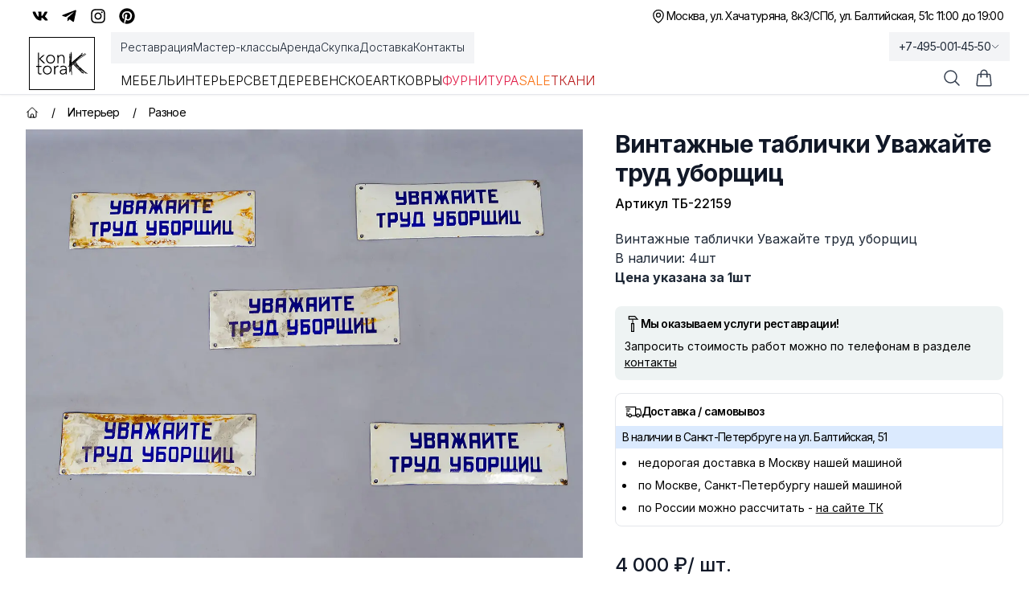

--- FILE ---
content_type: text/html; charset=utf-8
request_url: https://kontora-k.ru/products/26274-vintazhnye-tablichki-uvazhajte-trud-uborshits
body_size: 47430
content:
<!DOCTYPE html><html lang="ru" class="inter_5df65365-module__CVXKiG__className"><head><meta charSet="utf-8"/><meta name="viewport" content="width=device-width, initial-scale=1"/><link rel="preload" as="image" imageSrcSet="/_next/image?url=https%3A%2F%2Fkontora-k.ru%2Fs_img%2F26274.jpg&amp;w=1920&amp;q=75 1x, /_next/image?url=https%3A%2F%2Fkontora-k.ru%2Fs_img%2F26274.jpg&amp;w=3840&amp;q=75 2x" fetchPriority="high"/><link rel="stylesheet" href="/_next/static/chunks/ea5b730686772ea4.css" data-precedence="next"/><link rel="preload" as="script" fetchPriority="low" href="/_next/static/chunks/e5693b91d61f4d4f.js"/><script src="/_next/static/chunks/81f14467bfb1af07.js" async=""></script><script src="/_next/static/chunks/b30fc9bcee800ab4.js" async=""></script><script src="/_next/static/chunks/2a70d5769c8450bf.js" async=""></script><script src="/_next/static/chunks/51cf7861895d0cf9.js" async=""></script><script src="/_next/static/chunks/turbopack-ade97f59e6072cb7.js" async=""></script><script src="/_next/static/chunks/67f2b19a8107d3e4.js" async=""></script><script src="/_next/static/chunks/e800f7f93207f38a.js" async=""></script><script src="/_next/static/chunks/b39fce86a0f6b73f.js" async=""></script><script src="/_next/static/chunks/e0ee32d3a73aa21a.js" async=""></script><script src="/_next/static/chunks/dcb56292ae997ebd.js" async=""></script><script src="/_next/static/chunks/fd177cb63e1234d6.js" async=""></script><script src="/_next/static/chunks/8a28f0a9258b8e0f.js" async=""></script><script src="/_next/static/chunks/03c17ce03f62e019.js" async=""></script><script src="/_next/static/chunks/16c40830a13bebe0.js" async=""></script><script src="/_next/static/chunks/4a228f5f9c0b4afd.js" async=""></script><script src="/_next/static/chunks/46c6543d0a953b10.js" async=""></script><meta name="theme-color" content="white"/><title>Винтажные таблички Уважайте труд уборщиц, артикул ТБ-22159 - купить в Санкт-Петербурге</title><meta name="description" content="Винтажные таблички Уважайте труд уборщиц (ТБ-22159) - купить с доставкой по России. 
Оказываем услуги реставрации!"/><link rel="canonical" href="https://kontora-k.ru/products/26274-vintazhnye-tablichki-uvazhajte-trud-uborshits"/><meta property="og:title" content="Винтажные таблички Уважайте труд уборщиц"/><meta property="og:description" content="Винтажные таблички Уважайте труд уборщиц
В наличии: 4шт
&lt;b&gt;Цена указана за 1шт&lt;/b&gt; 
 "/><meta property="og:url" content="https://kontora-k.ru/products/26274-vintazhnye-tablichki-uvazhajte-trud-uborshits"/><meta property="og:site_name" content="Контора К"/><meta property="og:locale" content="ru_RU"/><meta property="og:image" content="https://kontora-k.ru/s_thumbs/26274.jpg"/><meta property="og:image:width" content="399"/><meta property="og:image:height" content="307"/><meta property="og:type" content="website"/><meta name="twitter:card" content="summary_large_image"/><meta name="twitter:title" content="Винтажные таблички Уважайте труд уборщиц"/><meta name="twitter:description" content="Винтажные таблички Уважайте труд уборщиц
В наличии: 4шт
&lt;b&gt;Цена указана за 1шт&lt;/b&gt; 
 "/><meta name="twitter:image" content="https://kontora-k.ru/s_thumbs/26274.jpg"/><meta name="twitter:image:width" content="399"/><meta name="twitter:image:height" content="307"/><link rel="shortcut icon" href="/favicons/favicon192.png"/><link rel="icon" href="/favicons/favicon76.png"/><link rel="apple-touch-icon" href="/favicons/favicon76.png" sizes="76x76" type="image/png"/><link rel="apple-touch-icon" href="/favicons/favicon120.png" sizes="120x120" type="image/png"/><link rel="apple-touch-icon" href="/favicons/favicon152.png" sizes="152x152" type="image/png"/><link rel="apple-touch-icon" href="/favicons/favicon167.png" sizes="167x167" type="image/png"/><link rel="apple-touch-icon" href="/favicons/favicon180.png" sizes="180x180" type="image/png"/><link rel="apple-touch-icon" href="/favicons/favicon192.png" sizes="192x192" type="image/png"/><link rel="apple-touch-icon-precomposed" href="/favicons/favicon192.png"/><script src="/_next/static/chunks/a6dad97d9634a72d.js" noModule=""></script></head><body><div hidden=""><!--$--><!--/$--></div><div class="w-full overflow-clip"><div class="py-1 md:py-0 bg-sGreen sm:bg-white"><div class="md:h-10 max-w-7xl mx-auto flex justify-between px-3 md:px-6 lg:px-8 xlhd:px-0"><div class="hidden md:flex justify-center sm:justify-end items-center gap-x-3"><a class="hover:text-blue-600 p-2" target="_blank" rel="nofollow" href="https://vk.com/kontora_k"><svg stroke="currentColor" fill="currentColor" stroke-width="0" viewBox="0 0 576 512" class="size-5" aria-label="VK" height="1em" width="1em" xmlns="http://www.w3.org/2000/svg"><path d="M545 117.7c3.7-12.5 0-21.7-17.8-21.7h-58.9c-15 0-21.9 7.9-25.6 16.7 0 0-30 73.1-72.4 120.5-13.7 13.7-20 18.1-27.5 18.1-3.7 0-9.4-4.4-9.4-16.9V117.7c0-15-4.2-21.7-16.6-21.7h-92.6c-9.4 0-15 7-15 13.5 0 14.2 21.2 17.5 23.4 57.5v86.8c0 19-3.4 22.5-10.9 22.5-20 0-68.6-73.4-97.4-157.4-5.8-16.3-11.5-22.9-26.6-22.9H38.8c-16.8 0-20.2 7.9-20.2 16.7 0 15.6 20 93.1 93.1 195.5C160.4 378.1 229 416 291.4 416c37.5 0 42.1-8.4 42.1-22.9 0-66.8-3.4-73.1 15.4-73.1 8.7 0 23.7 4.4 58.7 38.1 40 40 46.6 57.9 69 57.9h58.9c16.8 0 25.3-8.4 20.4-25-11.2-34.9-86.9-106.7-90.3-111.5-8.7-11.2-6.2-16.2 0-26.2.1-.1 72-101.3 79.4-135.6z"></path></svg></a><a class="hover:text-sky-500 p-2" target="_blank" rel="nofollow" href="https://t.me/kontora_k"><svg stroke="currentColor" fill="currentColor" stroke-width="0" viewBox="0 0 448 512" class="size-5" aria-label="Telegram" height="1em" width="1em" xmlns="http://www.w3.org/2000/svg"><path d="M446.7 98.6l-67.6 318.8c-5.1 22.5-18.4 28.1-37.3 17.5l-103-75.9-49.7 47.8c-5.5 5.5-10.1 10.1-20.7 10.1l7.4-104.9 190.9-172.5c8.3-7.4-1.8-11.5-12.9-4.1L117.8 284 16.2 252.2c-22.1-6.9-22.5-22.1 4.6-32.7L418.2 66.4c18.4-6.9 34.5 4.1 28.5 32.2z"></path></svg></a><a class="hover:text-pink-600 p-2" target="_blank" rel="nofollow" href="https://instagram.com/kontora_k"><svg stroke="currentColor" fill="currentColor" stroke-width="0" viewBox="0 0 448 512" class="size-5" aria-label="Insta" height="1em" width="1em" xmlns="http://www.w3.org/2000/svg"><path d="M224.1 141c-63.6 0-114.9 51.3-114.9 114.9s51.3 114.9 114.9 114.9S339 319.5 339 255.9 287.7 141 224.1 141zm0 189.6c-41.1 0-74.7-33.5-74.7-74.7s33.5-74.7 74.7-74.7 74.7 33.5 74.7 74.7-33.6 74.7-74.7 74.7zm146.4-194.3c0 14.9-12 26.8-26.8 26.8-14.9 0-26.8-12-26.8-26.8s12-26.8 26.8-26.8 26.8 12 26.8 26.8zm76.1 27.2c-1.7-35.9-9.9-67.7-36.2-93.9-26.2-26.2-58-34.4-93.9-36.2-37-2.1-147.9-2.1-184.9 0-35.8 1.7-67.6 9.9-93.9 36.1s-34.4 58-36.2 93.9c-2.1 37-2.1 147.9 0 184.9 1.7 35.9 9.9 67.7 36.2 93.9s58 34.4 93.9 36.2c37 2.1 147.9 2.1 184.9 0 35.9-1.7 67.7-9.9 93.9-36.2 26.2-26.2 34.4-58 36.2-93.9 2.1-37 2.1-147.8 0-184.8zM398.8 388c-7.8 19.6-22.9 34.7-42.6 42.6-29.5 11.7-99.5 9-132.1 9s-102.7 2.6-132.1-9c-19.6-7.8-34.7-22.9-42.6-42.6-11.7-29.5-9-99.5-9-132.1s-2.6-102.7 9-132.1c7.8-19.6 22.9-34.7 42.6-42.6 29.5-11.7 99.5-9 132.1-9s102.7-2.6 132.1 9c19.6 7.8 34.7 22.9 42.6 42.6 11.7 29.5 9 99.5 9 132.1s2.7 102.7-9 132.1z"></path></svg></a><a class="hover:text-red-600 p-2" target="_blank" rel="nofollow" href="https://ru.pinterest.com/kontora_k"><svg stroke="currentColor" fill="currentColor" stroke-width="0" viewBox="0 0 496 512" class="size-5" aria-label="Pinterest" height="1em" width="1em" xmlns="http://www.w3.org/2000/svg"><path d="M496 256c0 137-111 248-248 248-25.6 0-50.2-3.9-73.4-11.1 10.1-16.5 25.2-43.5 30.8-65 3-11.6 15.4-59 15.4-59 8.1 15.4 31.7 28.5 56.8 28.5 74.8 0 128.7-68.8 128.7-154.3 0-81.9-66.9-143.2-152.9-143.2-107 0-163.9 71.8-163.9 150.1 0 36.4 19.4 81.7 50.3 96.1 4.7 2.2 7.2 1.2 8.3-3.3.8-3.4 5-20.3 6.9-28.1.6-2.5.3-4.7-1.7-7.1-10.1-12.5-18.3-35.3-18.3-56.6 0-54.7 41.4-107.6 112-107.6 60.9 0 103.6 41.5 103.6 100.9 0 67.1-33.9 113.6-78 113.6-24.3 0-42.6-20.1-36.7-44.8 7-29.5 20.5-61.3 20.5-82.6 0-19-10.2-34.9-31.4-34.9-24.9 0-44.9 25.7-44.9 60.2 0 22 7.4 36.8 7.4 36.8s-24.5 103.8-29 123.2c-5 21.4-3 51.6-.9 71.2C65.4 450.9 0 361.1 0 256 0 119 111 8 248 8s248 111 248 248z"></path></svg></a></div><div class="flex gap-x-3 items-center justify-between w-full md:w-auto md:justify-end text-sm tracking-tighter"><div class="flex gap-x-3 items-center"><p><svg xmlns="http://www.w3.org/2000/svg" fill="none" viewBox="0 0 24 24" stroke-width="1.5" stroke="currentColor" aria-hidden="true" data-slot="icon" class="size-5"><path stroke-linecap="round" stroke-linejoin="round" d="M15 10.5a3 3 0 1 1-6 0 3 3 0 0 1 6 0Z"></path><path stroke-linecap="round" stroke-linejoin="round" d="M19.5 10.5c0 7.142-7.5 11.25-7.5 11.25S4.5 17.642 4.5 10.5a7.5 7.5 0 1 1 15 0Z"></path></svg></p><a href="/contacts"><span class="block sm:hidden">Адреса и график</span><div class="hidden sm:flex flex-col sm:flex-row gap-x-3"><span class="hover:underline underline-offset-4">Москва, ул. Хачатуряна, 8к3</span><span class="hidden sm:block">/</span><span class="hover:underline underline-offset-4">СПб, ул. Балтийская, 51</span></div></a></div><div><p class="hidden sm:block text-right">с 11:00 до 19:00</p><div class="sm:hidden"><div class="text-sm text-black"><div data-headlessui-state=""><button itemProp="telephone" class="group tracking-tighter font-light sm:font-normal text-gray-800 overflow-hidden whitespace-nowrap focus:outline-none flex items-center gap-x-1 py-1 xl:py-2 lg:-mb-1 px-3 lg:-mr-3 lg:bg-gray-100 hover:bg-gray-200 transition-colors duration-300" id="headlessui-menu-button-_R_3qhivb_" type="button" aria-haspopup="menu" aria-expanded="false" data-headlessui-state="">+7-495-001-45-50<svg xmlns="http://www.w3.org/2000/svg" fill="none" viewBox="0 0 24 24" stroke-width="1.5" stroke="currentColor" aria-hidden="true" data-slot="icon" class="size-3 group-data-[active]:rotate-180 transition-all"><path stroke-linecap="round" stroke-linejoin="round" d="m19.5 8.25-7.5 7.5-7.5-7.5"></path></svg></button></div></div></div></div></div></div></div><div class="bg-white w-full sticky lg:relative top-0 z-20"><header class="border-b border-gray-200 shadow-sm"><nav aria-label="Top" class="mx-auto max-w-7xl px-1 sm:px-6 lg:px-8 xlhd:px-0 transition-all"><div class="flex px-1 items-center"><div class="flex lg:ml-0"><a href="/" class="focus:ring-0 focus:outline-none select-none sm:border border-black px-2 my-1.5 lg:my-0"><span class="sr-only">Контора К</span><svg xmlns="http://www.w3.org/2000/svg" xml:space="preserve" baseProfile="tiny" overflow="visible" version="1.2" viewBox="0 0 707.7 315.6" class="w-14 h-11 sm:size-14 xl:size-16"><path d="M58.8 93.2 118 40.7H96.1l-56.7 52V7.2H24.5v148.1h14.9V94.7l62.9 60.7H125L58.8 93.2zm78.9 4.7c0-8.8 1.5-16.9 4.5-24.2a56.8 56.8 0 0 1 55.9-36.2c8.8 0 16.9 1.5 24.2 4.5A55.8 55.8 0 0 1 254 73.7a64 64 0 0 1 4.5 24.2c0 8.8-1.5 16.9-4.5 24.2a57.2 57.2 0 0 1-31.7 31.8 64 64 0 0 1-24.2 4.5 65 65 0 0 1-24.4-4.5 54.9 54.9 0 0 1-31.5-31.8 61.4 61.4 0 0 1-4.5-24.2zm14.9 0c0 6.5 1 12.6 3.1 18.3a42.7 42.7 0 0 0 23.5 25 45.9 45.9 0 0 0 18.9 3.7 43.5 43.5 0 0 0 42.4-28.7 52.5 52.5 0 0 0 3.1-18.3c0-6.5-1-12.6-3.1-18.3a42.7 42.7 0 0 0-23.5-25 45.9 45.9 0 0 0-18.9-3.7 43.5 43.5 0 0 0-42.4 28.7 52.5 52.5 0 0 0-3.1 18.3zm139.2-25.1-.2-7.8-.4-9.3-.4-8.8c-.2-2.7-.2-4.9-.2-6.3h14.9l.4 12.4c.1 4 .3 6.6.6 7.7h.7a43.3 43.3 0 0 1 39.3-23.1c9 0 16.2 1.4 21.9 4.2a34.8 34.8 0 0 1 13.3 11.1c3.2 4.6 5.5 9.8 6.7 15.8 1.2 6 1.9 12.1 1.9 18.4v68.4h-14.9V87.7c0-4.6-.4-9.2-1.2-13.6-.8-4.4-2.3-8.3-4.4-11.8-2.1-3.5-5-6.3-8.7-8.3a29.4 29.4 0 0 0-14.5-3.1c-5.5 0-10.7 1-15.5 2.9a33.6 33.6 0 0 0-12.7 8.7 42.1 42.1 0 0 0-8.5 14.7 62 62 0 0 0-3.1 20.8v57.4h-14.9V72.8zm-219.2 132H39.8v74.9c0 5.1 1.4 9.1 4.2 11.9 2.8 2.8 6.7 4.2 11.7 4.2a45.2 45.2 0 0 0 16.9-4l1.2 13.4c-2.8 1-6.1 1.9-9.7 2.7-3.6.8-6.9 1.2-9.7 1.2-5.3 0-9.9-.8-13.7-2.4a25 25 0 0 1-9.2-6.3c-2.3-2.7-4-5.8-5.1-9.3a39.2 39.2 0 0 1-1.6-11.6v-74.9H0v-13.4h24.9v-33.1h14.9v33.1h32.8v13.6zm20.2 44.1c0-8.8 1.5-16.9 4.5-24.2a56.8 56.8 0 0 1 55.9-36.2c8.8 0 16.9 1.5 24.2 4.5a55.8 55.8 0 0 1 31.7 31.7 64 64 0 0 1 4.5 24.2c0 8.8-1.5 16.9-4.5 24.2a57.2 57.2 0 0 1-31.7 31.8 64 64 0 0 1-24.2 4.5 65 65 0 0 1-24.4-4.5 54.9 54.9 0 0 1-31.5-31.8c-3-7.4-4.5-15.4-4.5-24.2zm14.9 0c0 6.5 1 12.6 3.1 18.3a42.7 42.7 0 0 0 23.5 25 45.9 45.9 0 0 0 18.9 3.7 43.5 43.5 0 0 0 42.4-28.7c2.1-5.7 3.1-11.8 3.1-18.3s-1-12.6-3.1-18.3a42.7 42.7 0 0 0-23.5-25 45.9 45.9 0 0 0-18.9-3.7 43.5 43.5 0 0 0-42.4 28.7 52.5 52.5 0 0 0-3.1 18.3zM247 223.7l-.2-7.8-.4-9.3-.4-8.8c-.2-2.7-.2-4.9-.2-6.3h14.9l.4 12.4c.1 4 .3 6.6.6 7.7a51.6 51.6 0 0 1 14.7-16.7 36.6 36.6 0 0 1 30.7-5.2l-1.7 14.7c-2-.7-3.9-1-5.7-1a41 41 0 0 0-16.8 3.1 31.8 31.8 0 0 0-18.5 21.4 53.9 53.9 0 0 0-2.2 15.8v62.7H247v-82.7zm172.1 34.4.1 15.2a418 418 0 0 0 2.1 33h-13.9c-1-5.6-1.5-11.9-1.5-18.7h-.5a42.1 42.1 0 0 1-16 16.4 50.1 50.1 0 0 1-24.2 5.2c-5 0-9.9-.6-14.7-1.9a36.4 36.4 0 0 1-12.9-6 31.8 31.8 0 0 1-9.3-10.6 31.7 31.7 0 0 1-3.6-15.7c0-8.8 2.2-15.8 6.7-20.9a43 43 0 0 1 16.5-11.6 78.9 78.9 0 0 1 20.9-5c7.4-.7 13.9-1.1 19.5-1.1h17.4v-7c0-9.9-3.1-17.1-9.2-21.4a39.2 39.2 0 0 0-23.1-6.5c-13.3 0-25 4.3-35.1 12.9l-8.7-10.2a54.5 54.5 0 0 1 20.4-12.1 74 74 0 0 1 23.4-4.1c13.9 0 25 3.3 33.3 9.8 8.3 6.6 12.4 17.1 12.4 31.7v28.6zm-29.9-9.5c-6.3 0-12.4.4-18.3 1.2-5.9.8-11.2 2.2-15.9 4.2-4.7 2-8.5 4.6-11.3 8a18.6 18.6 0 0 0-4.2 12.4c0 3.5.8 6.6 2.4 9.3 1.6 2.7 3.6 5 6.1 6.7a30.3 30.3 0 0 0 17.6 5.4c8 0 14.5-1.2 19.6-3.5a33 33 0 0 0 12.3-9.1c3.1-3.7 5.2-8 6.3-12.7 1.2-4.7 1.7-9.5 1.7-14.3v-7.7h-16.3zm70.2-226h6.6v1.6h3.7v106.3l2.5-25 .8-5.7v-6.2l1.2-40.2 1.2-32.4 3.7-21 6.6.8v7.8l-.4 16v1.2h4.5l.4 14-1.6 25.9-.8 31.2v46.7l5.7-4.9 23.4-20.5 25-21.7 25.9-21.3 21.7-18.5 18.1-16.8 14-13.1-2.9-4.9L637.6 10l4.1 4.9-3.3 4.1-10.3 10.7-16.4 15.2-8.2 7.8 19.7-16 7-2.5 2.9 5.7-7.4 5.7-17.2 11.9-1.6.8-1.6 1.6 14-8.6h.4l15.6-11.5-1.2-3.3 9.4-4.1 2.1 3.3 12.3-9 14.8-10.3 4.1 4.9L662 32.4l-16.4 11.1L626 55l-2.9 1.6-21.7 17.6L575.1 98 548 124.3l14.4-12.7L585 94l24.2-18.1L633 61.1l20.5-14 16.8-11.5 14-9.8 4.1 4.9-14 10.7-17.6 11.5-20.5 14-23.8 14.8-23.4 17.2-22.6 17.6-18.4 16.5.4.8 7.4 15.2 9.8 20.1 3.3 7 5.3 4.9 16.8 18.1 9 7 20.5 18.5 20.5 18.9 17.2 15.6v-.4l9 8.2 12.7 10.3 16.4 10.7 11.1 4.5-2.5 5.7-11.9-4.5-11.9-7.8 9.8 9-4.1 4.9-9.8-9-12.1-10.4-14-10.3-17.2-12.7-18.1-14.4-12.3-9.8 14.8 16 15.2 15.2 15.2 12.7 9.8 11.9-4.1 7.4-9.4-2.9-11.5-7.4 2.1 2.9-5.3 3.7-10.3-14-10.3-11.1-11.9-10.3-21.7-20-22.2-20.5-18.5-19.3-15.6-16.4-9.8-11.9-.8.8-13.5 12.3-6.6 6.6.8 26.7.4 34.1.8 27.1v39h-6.6v-43.1l-4.5.4-2.5-17.6-.8-27.5-.4-29.5-2.5 3.3v21.7l.4 9 1.2 25v11.1h-6.6l-1.6-19.7v-25L466 197l-.4-9.4-4.9 2.9v73.8l.8 13.1 1.2 4.5-6.6 1.6-1.2-5.3-.8-14v-69.3L441 205.6l-4.1-5.3 4.1-3.3 6.6-9.8 3.3 2.1 1.6-1.2 1.6-1.6V182l-4.1-4.1 4.1-3.7v-43.1l2.1-39 1.2-34.9 2.1-24.2V22.6zm5 142v-2.1l-1.2-34.9V80.4l-.4 11.5-2.1 39v36.9l3.7-3.2zm.4 10.6v-2.5l-.8.8-3.3 3.3v2.5l4.1-4.1zm10.6 6.6-1.2.8-.4.4v8.2l2.1-2.5-.5-6.9zm30.4-28.7 2.1 1.6 7-7.4-2.5-2.9-.4.8-17.2 17.6-6.2 5.7v6.2l7-7.4 7.4-7.4-2.1-2.5 4.9-4.3zm32 21.3-2.5-2.1-13.1-14.8-5.3 4.9 13.1 11.9 14.8 16 17.2 18.1 16.8 16.8L596 242l6.6 7.8-12.3-20.8-14.8-16-3.3-3.7-1.2-.8-12.3-9.8-9.8-9-6.6-6.6-3.7-4.9-.8-3.8zm-18.5-35.7 2.1 2.1 21.7-21.3L571 93.2l9.4-9-2.1 1.6-9 7.8-13.5 12.3-26.3 23.8-10.2 9zm14 10.7 4.1-4.9 6.2 4.5 10.7 11.5-4.1-8.2-7-14.8-13.2 12.7 10.3 11.9 6.6 7.8 7 1.2 6.6 5.3-8.6-9-12.3-13.5-6.3-4.5zm33.6 44.3 7.4 7-2.5-4.5-2.1-4.5-8.6-6.2-4.1-3.3 2.5 2.9 7.4 8.6zm19.7 10.2-4.5-3.3 6.6 11.9 1.2.8 11.9 7.4-15.2-16.8zm19.3 21-.8 1.2 12.7 10.3-11.9-11.5zm4.9 26.2 10.3 17.6 15.6 11.1 11.5 7.8 3.7 2.1-8.2-7.8-14.4-12.7-16-15.2-2.5-2.9z"></path></svg></a></div><div class="hidden lg:ml-8 lg:block lg:self-stretch z-10 w-full"><div class="fixed top-[118px] inset-0 bg-black/25 transition-all backdrop-blur-sm opacity-0 invisible duration-200"></div><div class="flex mb-3"><div class="-mb-1 -ml-3 flex gap-x-8 items-center py-1 xl:py-2 px-3 bg-gray-100"><a class="font-light select-none cursor-pointer relative z-10 flex items-center border-b-2 border-transparent pt-px text-sm transition-colors duration-200 ease-out focus:outline-none text-gray-800 hover:text-black hover:underline underline-offset-4" href="/restoration">Реставрация</a><a class="font-light select-none cursor-pointer relative z-10 flex items-center border-b-2 border-transparent pt-px text-sm transition-colors duration-200 ease-out focus:outline-none text-gray-800 hover:text-black hover:underline underline-offset-4" href="/masterclass">Мастер-классы</a><a class="font-light select-none cursor-pointer relative z-10 flex items-center border-b-2 border-transparent pt-px text-sm transition-colors duration-200 ease-out focus:outline-none text-gray-800 hover:text-black hover:underline underline-offset-4" href="/partnership">Аренда</a><a class="font-light select-none cursor-pointer relative z-10 flex items-center border-b-2 border-transparent pt-px text-sm transition-colors duration-200 ease-out focus:outline-none text-gray-800 hover:text-black hover:underline underline-offset-4" href="/buying">Скупка</a><a class="font-light select-none cursor-pointer relative z-10 flex items-center border-b-2 border-transparent pt-px text-sm transition-colors duration-200 ease-out focus:outline-none text-gray-800 hover:text-black hover:underline underline-offset-4" href="/uslovia">Доставка</a><a class="font-light select-none cursor-pointer relative z-10 flex items-center border-b-2 border-transparent pt-px text-sm transition-colors duration-200 ease-out focus:outline-none text-gray-800 hover:text-black hover:underline underline-offset-4" href="/contacts">Контакты</a></div></div><div class="flex items-center justify-start gap-x-4 xl:gap-x-8"><div><a class="uppercase font-light select-none cursor-pointer relative z-10 -mb-px flex items-center border-b-2 pt-px transition-colors duration-200 ease-out focus:outline-none pb-1 border-transparent hover:text-gray-800" href="/catalog/furniture">Мебель</a><div class="absolute inset-x-0 top-full text-sm invisible opacity-0 transition-all duration-200"><div class="absolute inset-0 top-1/2 bg-white shadow-2xl" aria-hidden="true"></div><div class="relative bg-white select-none"><div class="mx-auto max-w-7xl px-8 pb-10 pt-5"><div class="text-gray-800 flex mb-2"><a class="group flex gap-x-2 items-center p-2 bg-gradient-to-r from-orange-100 to-amber-100" href="/catalog/furniture"><svg xmlns="http://www.w3.org/2000/svg" fill="none" viewBox="0 0 24 24" stroke-width="1.5" stroke="currentColor" aria-hidden="true" data-slot="icon" class="size-5 group-hover:text-amber-600"><path stroke-linecap="round" stroke-linejoin="round" d="M3.75 6A2.25 2.25 0 0 1 6 3.75h2.25A2.25 2.25 0 0 1 10.5 6v2.25a2.25 2.25 0 0 1-2.25 2.25H6a2.25 2.25 0 0 1-2.25-2.25V6ZM3.75 15.75A2.25 2.25 0 0 1 6 13.5h2.25a2.25 2.25 0 0 1 2.25 2.25V18a2.25 2.25 0 0 1-2.25 2.25H6A2.25 2.25 0 0 1 3.75 18v-2.25ZM13.5 6a2.25 2.25 0 0 1 2.25-2.25H18A2.25 2.25 0 0 1 20.25 6v2.25A2.25 2.25 0 0 1 18 10.5h-2.25a2.25 2.25 0 0 1-2.25-2.25V6ZM13.5 15.75a2.25 2.25 0 0 1 2.25-2.25H18a2.25 2.25 0 0 1 2.25 2.25V18A2.25 2.25 0 0 1 18 20.25h-2.25A2.25 2.25 0 0 1 13.5 18v-2.25Z"></path></svg>Все товары категории</a></div><div class="row-start-1 grid grid-cols-4 gap-6 text-sm p-2"><div><ul role="list" aria-labelledby="Большая мебель-heading" class="mt-2 space-y-6 sm:space-y-4"><li class="flex"><a class="hover:text-gray-900 text-gray-700 hover:underline underline-offset-4" href="/catalog/bufety-gorki">Буфеты, горки</a></li><li class="flex"><a class="hover:text-gray-900 text-gray-700 hover:underline underline-offset-4" href="/catalog/komody-tumby">Комоды, тумбы</a></li><li class="flex"><a class="hover:text-gray-900 text-gray-700 hover:underline underline-offset-4" href="/catalog/shkafy">Шкафы</a></li></ul></div><div><ul role="list" aria-labelledby="Зеркала-heading" class="mt-2 space-y-6 sm:space-y-4"><li class="flex"><a class="hover:text-gray-900 text-gray-700 hover:underline underline-offset-4" href="/catalog/damskie-stoly-psishe-trjumo">Дамские столы, псише, трюмо</a></li><li class="flex"><a class="hover:text-gray-900 text-gray-700 hover:underline underline-offset-4" href="/catalog/prostenochnye-zerkala">Простеночные зеркала</a></li><li class="flex"><a class="hover:text-gray-900 text-gray-700 hover:underline underline-offset-4" href="/catalog/zerkala">Настенные и настольные зеркала</a></li></ul></div><div><ul role="list" aria-labelledby="Столы-heading" class="mt-2 space-y-6 sm:space-y-4"><li class="flex"><a class="hover:text-gray-900 text-gray-700 hover:underline underline-offset-4" href="/catalog/obedennye-stoly">Обеденные столы</a></li><li class="flex"><a class="hover:text-gray-900 text-gray-700 hover:underline underline-offset-4" href="/catalog/pismennye-stoly-i-bjuro">Письменные столы и бюро</a></li><li class="flex"><a class="hover:text-gray-900 text-gray-700 hover:underline underline-offset-4" href="/catalog/stoly">Ломберные, гостиные, журнальные столы</a></li><li class="flex"><a class="hover:text-gray-900 text-gray-700 hover:underline underline-offset-4" href="/catalog/podstavki-konsoli">Столики, подставки, консоли</a></li></ul></div><div><ul role="list" aria-labelledby="Для сиденья-heading" class="mt-2 space-y-6 sm:space-y-4"><li class="flex"><a class="hover:text-gray-900 text-gray-700 hover:underline underline-offset-4" href="/catalog/kresla-divany">Кресла, диваны</a></li><li class="flex"><a class="hover:text-gray-900 text-gray-700 hover:underline underline-offset-4" href="/catalog/krovati">Кровати</a></li><li class="flex"><a class="hover:text-gray-900 text-gray-700 hover:underline underline-offset-4" href="/catalog/lavki-pufiki-tabureti">Лавки, пуфики, табуреты</a></li></ul></div><div><ul role="list" aria-labelledby="Стулья-heading" class="mt-2 space-y-6 sm:space-y-4"><li class="flex"><a class="hover:text-gray-900 text-gray-700 hover:underline underline-offset-4" href="/catalog/venskie-stulja">Венские стулья</a></li><li class="flex"><a class="hover:text-gray-900 text-gray-700 hover:underline underline-offset-4" href="/catalog/stulja">Антикварные стулья</a></li><li class="flex"><a class="hover:text-gray-900 text-gray-700 hover:underline underline-offset-4" href="/catalog/stulja-mid-century">Стулья mid-century</a></li><li class="flex"><a class="hover:text-gray-900 text-gray-700 hover:underline underline-offset-4" href="/catalog/stulja-sssr">Стулья СССР</a></li></ul></div><div><ul role="list" aria-labelledby="Остальное-heading" class="mt-2 space-y-6 sm:space-y-4"><li class="flex"><a class="hover:text-gray-900 text-gray-700 hover:underline underline-offset-4" href="/catalog/veshalki">Вешалки</a></li><li class="flex"><a class="hover:text-gray-900 text-gray-700 hover:underline underline-offset-4" href="/catalog/etazherki-polki-aptechki">Этажерки, полки, аптечки, ширмы</a></li><li class="flex"><a class="hover:text-gray-900 text-gray-700 hover:underline underline-offset-4" href="/catalog/chasti-ruchki-nakladki">Части, ручки, накладки</a></li></ul></div></div></div></div></div></div><div><a class="uppercase font-light select-none cursor-pointer relative z-10 -mb-px flex items-center border-b-2 pt-px transition-colors duration-200 ease-out focus:outline-none pb-1 border-transparent hover:text-gray-800" href="/catalog/interior">Интерьер</a><div class="absolute inset-x-0 top-full text-sm invisible opacity-0 transition-all duration-200"><div class="absolute inset-0 top-1/2 bg-white shadow-2xl" aria-hidden="true"></div><div class="relative bg-white select-none"><div class="mx-auto max-w-7xl px-8 pb-10 pt-5"><div class="text-gray-800 flex mb-2"><a class="group flex gap-x-2 items-center p-2 bg-gradient-to-r from-orange-100 to-amber-100" href="/catalog/interior"><svg xmlns="http://www.w3.org/2000/svg" fill="none" viewBox="0 0 24 24" stroke-width="1.5" stroke="currentColor" aria-hidden="true" data-slot="icon" class="size-5 group-hover:text-amber-600"><path stroke-linecap="round" stroke-linejoin="round" d="M3.75 6A2.25 2.25 0 0 1 6 3.75h2.25A2.25 2.25 0 0 1 10.5 6v2.25a2.25 2.25 0 0 1-2.25 2.25H6a2.25 2.25 0 0 1-2.25-2.25V6ZM3.75 15.75A2.25 2.25 0 0 1 6 13.5h2.25a2.25 2.25 0 0 1 2.25 2.25V18a2.25 2.25 0 0 1-2.25 2.25H6A2.25 2.25 0 0 1 3.75 18v-2.25ZM13.5 6a2.25 2.25 0 0 1 2.25-2.25H18A2.25 2.25 0 0 1 20.25 6v2.25A2.25 2.25 0 0 1 18 10.5h-2.25a2.25 2.25 0 0 1-2.25-2.25V6ZM13.5 15.75a2.25 2.25 0 0 1 2.25-2.25H18a2.25 2.25 0 0 1 2.25 2.25V18A2.25 2.25 0 0 1 18 20.25h-2.25A2.25 2.25 0 0 1 13.5 18v-2.25Z"></path></svg>Все товары категории</a></div><div class="row-start-1 grid grid-cols-4 gap-6 text-sm p-2"><div><ul role="list" aria-labelledby="Разное-heading" class="mt-2 space-y-6 sm:space-y-4"><li class="flex"><a class="hover:text-gray-900 text-gray-700 hover:underline underline-offset-4" href="/catalog/ramki">Рамки для фото</a></li><li class="flex"><a class="hover:text-gray-900 text-gray-700 hover:underline underline-offset-4" href="/catalog/raznoe">Разное</a></li></ul></div><div><ul role="list" aria-labelledby="Посуда-heading" class="mt-2 space-y-6 sm:space-y-4"><li class="flex"><a class="hover:text-gray-900 text-gray-700 hover:underline underline-offset-4" href="/catalog/posuda-i-predmety-servirovki">Посуда и предметы сервировки</a></li><li class="flex"><a class="hover:text-gray-900 text-gray-700 hover:underline underline-offset-4" href="/catalog/podnosy-bljuda-vazy">Подносы, блюда, вазы, лотки</a></li><li class="flex"><a class="hover:text-gray-900 text-gray-700 hover:underline underline-offset-4" href="/catalog/nebolshie-predmety-interera">Небольшие предметы интерьера</a></li></ul></div><div><ul role="list" aria-labelledby="Механизмы-heading" class="mt-2 space-y-6 sm:space-y-4"><li class="flex"><a class="hover:text-gray-900 text-gray-700 hover:underline underline-offset-4" href="/catalog/antique-clocks">Часы</a></li><li class="flex"><a class="hover:text-gray-900 text-gray-700 hover:underline underline-offset-4" href="/catalog/tehnika-pribory">Приборы, техника</a></li></ul></div><div><ul role="list" aria-labelledby="Чугун-heading" class="mt-2 space-y-6 sm:space-y-4"><li class="flex"><a class="hover:text-gray-900 text-gray-700 hover:underline underline-offset-4" href="/catalog/chugunnye-pechi-dverki">Чугунные печи, дверки</a></li><li class="flex"><a class="hover:text-gray-900 text-gray-700 hover:underline underline-offset-4" href="/catalog/staniny-singer">Станины Зингер</a></li></ul></div><div><ul role="list" aria-labelledby="Фарфор-heading" class="mt-2 space-y-6 sm:space-y-4"><li class="flex"><a class="hover:text-gray-900 text-gray-700 hover:underline underline-offset-4" href="/catalog/porcelain-figurines">Фарфоровые статуэтки</a></li><li class="flex"><a class="hover:text-gray-900 text-gray-700 hover:underline underline-offset-4" href="/catalog/porcelain-tableware">Фарфоровая посуда</a></li></ul></div><div><ul role="list" aria-labelledby="Емкости-heading" class="mt-2 space-y-6 sm:space-y-4"><li class="flex"><a class="hover:text-gray-900 text-gray-700 hover:underline underline-offset-4" href="/catalog/shkatulki">Шкатулки, баночки</a></li><li class="flex"><a class="hover:text-gray-900 text-gray-700 hover:underline underline-offset-4" href="/catalog/chemodany">Чемоданы, коробки, кофры</a></li></ul></div></div></div></div></div></div><div><a class="uppercase font-light select-none cursor-pointer relative z-10 -mb-px flex items-center border-b-2 pt-px transition-colors duration-200 ease-out focus:outline-none pb-1 border-transparent hover:text-gray-800" href="/catalog/antique-lighting">Свет</a><div class="absolute inset-x-0 top-full text-sm invisible opacity-0 transition-all duration-200"><div class="absolute inset-0 top-1/2 bg-white shadow-2xl" aria-hidden="true"></div><div class="relative bg-white select-none"><div class="mx-auto max-w-7xl px-8 pb-10 pt-5"><div class="text-gray-800 flex mb-2"><a class="group flex gap-x-2 items-center p-2 bg-gradient-to-r from-orange-100 to-amber-100" href="/catalog/antique-lighting"><svg xmlns="http://www.w3.org/2000/svg" fill="none" viewBox="0 0 24 24" stroke-width="1.5" stroke="currentColor" aria-hidden="true" data-slot="icon" class="size-5 group-hover:text-amber-600"><path stroke-linecap="round" stroke-linejoin="round" d="M3.75 6A2.25 2.25 0 0 1 6 3.75h2.25A2.25 2.25 0 0 1 10.5 6v2.25a2.25 2.25 0 0 1-2.25 2.25H6a2.25 2.25 0 0 1-2.25-2.25V6ZM3.75 15.75A2.25 2.25 0 0 1 6 13.5h2.25a2.25 2.25 0 0 1 2.25 2.25V18a2.25 2.25 0 0 1-2.25 2.25H6A2.25 2.25 0 0 1 3.75 18v-2.25ZM13.5 6a2.25 2.25 0 0 1 2.25-2.25H18A2.25 2.25 0 0 1 20.25 6v2.25A2.25 2.25 0 0 1 18 10.5h-2.25a2.25 2.25 0 0 1-2.25-2.25V6ZM13.5 15.75a2.25 2.25 0 0 1 2.25-2.25H18a2.25 2.25 0 0 1 2.25 2.25V18A2.25 2.25 0 0 1 18 20.25h-2.25A2.25 2.25 0 0 1 13.5 18v-2.25Z"></path></svg>Все товары категории</a></div><div class="row-start-1 grid grid-cols-4 gap-6 text-sm p-2"><div><a class="hover:text-gray-900 hover:underline underline-offset-4" href="/catalog/antique-lamps-and-lighting">Люстры, светильники</a></div><div><a class="hover:text-gray-900 hover:underline underline-offset-4" href="/catalog/table-floor-lamps">Настольные лампы, торшеры</a></div><div><a class="hover:text-gray-900 hover:underline underline-offset-4" href="/catalog/plafoni-abazhuri">Плафоны, абажуры</a></div></div></div></div></div></div><div><a class="uppercase font-light select-none cursor-pointer relative z-10 -mb-px flex items-center border-b-2 pt-px transition-colors duration-200 ease-out focus:outline-none pb-1 border-transparent hover:text-gray-800" href="/catalog/russian-rustic">Деревенское</a><div class="absolute inset-x-0 top-full text-sm invisible opacity-0 transition-all duration-200"><div class="absolute inset-0 top-1/2 bg-white shadow-2xl" aria-hidden="true"></div><div class="relative bg-white select-none"><div class="mx-auto max-w-7xl px-8 pb-10 pt-5"><div class="text-gray-800 flex mb-2"><a class="group flex gap-x-2 items-center p-2 bg-gradient-to-r from-orange-100 to-amber-100" href="/catalog/russian-rustic"><svg xmlns="http://www.w3.org/2000/svg" fill="none" viewBox="0 0 24 24" stroke-width="1.5" stroke="currentColor" aria-hidden="true" data-slot="icon" class="size-5 group-hover:text-amber-600"><path stroke-linecap="round" stroke-linejoin="round" d="M3.75 6A2.25 2.25 0 0 1 6 3.75h2.25A2.25 2.25 0 0 1 10.5 6v2.25a2.25 2.25 0 0 1-2.25 2.25H6a2.25 2.25 0 0 1-2.25-2.25V6ZM3.75 15.75A2.25 2.25 0 0 1 6 13.5h2.25a2.25 2.25 0 0 1 2.25 2.25V18a2.25 2.25 0 0 1-2.25 2.25H6A2.25 2.25 0 0 1 3.75 18v-2.25ZM13.5 6a2.25 2.25 0 0 1 2.25-2.25H18A2.25 2.25 0 0 1 20.25 6v2.25A2.25 2.25 0 0 1 18 10.5h-2.25a2.25 2.25 0 0 1-2.25-2.25V6ZM13.5 15.75a2.25 2.25 0 0 1 2.25-2.25H18a2.25 2.25 0 0 1 2.25 2.25V18A2.25 2.25 0 0 1 18 20.25h-2.25A2.25 2.25 0 0 1 13.5 18v-2.25Z"></path></svg>Все товары категории</a></div><div class="row-start-1 grid grid-cols-4 gap-6 text-sm p-2"><div><a class="hover:text-gray-900 hover:underline underline-offset-4" href="/catalog/nalichniki">Наличники</a></div><div><a class="hover:text-gray-900 hover:underline underline-offset-4" href="/catalog/rustic-furniture">Деревенская мебель</a></div><div><a class="hover:text-gray-900 hover:underline underline-offset-4" href="/catalog/starinnye-dveri">Двери, филёнки</a></div><div><a class="hover:text-gray-900 hover:underline underline-offset-4" href="/catalog/sunduki">Сундуки</a></div><div><a class="hover:text-gray-900 hover:underline underline-offset-4" href="/catalog/utvar-byt">Утварь, деревенский быт</a></div><div><a class="hover:text-gray-900 hover:underline underline-offset-4" href="/catalog/arhitekturnye-elementy">Элементы</a></div></div></div></div></div></div><div><a class="uppercase font-light select-none cursor-pointer relative z-10 -mb-px flex items-center border-b-2 pt-px transition-colors duration-200 ease-out focus:outline-none pb-1 border-transparent hover:text-gray-800" href="/catalog/art">Art</a><div class="absolute inset-x-0 top-full text-sm invisible opacity-0 transition-all duration-200"><div class="absolute inset-0 top-1/2 bg-white shadow-2xl" aria-hidden="true"></div><div class="relative bg-white select-none"><div class="mx-auto max-w-7xl px-8 pb-10 pt-5"><div class="text-gray-800 flex mb-2"><a class="group flex gap-x-2 items-center p-2 bg-gradient-to-r from-orange-100 to-amber-100" href="/catalog/art"><svg xmlns="http://www.w3.org/2000/svg" fill="none" viewBox="0 0 24 24" stroke-width="1.5" stroke="currentColor" aria-hidden="true" data-slot="icon" class="size-5 group-hover:text-amber-600"><path stroke-linecap="round" stroke-linejoin="round" d="M3.75 6A2.25 2.25 0 0 1 6 3.75h2.25A2.25 2.25 0 0 1 10.5 6v2.25a2.25 2.25 0 0 1-2.25 2.25H6a2.25 2.25 0 0 1-2.25-2.25V6ZM3.75 15.75A2.25 2.25 0 0 1 6 13.5h2.25a2.25 2.25 0 0 1 2.25 2.25V18a2.25 2.25 0 0 1-2.25 2.25H6A2.25 2.25 0 0 1 3.75 18v-2.25ZM13.5 6a2.25 2.25 0 0 1 2.25-2.25H18A2.25 2.25 0 0 1 20.25 6v2.25A2.25 2.25 0 0 1 18 10.5h-2.25a2.25 2.25 0 0 1-2.25-2.25V6ZM13.5 15.75a2.25 2.25 0 0 1 2.25-2.25H18a2.25 2.25 0 0 1 2.25 2.25V18A2.25 2.25 0 0 1 18 20.25h-2.25A2.25 2.25 0 0 1 13.5 18v-2.25Z"></path></svg>Все товары категории</a></div><div class="row-start-1 grid grid-cols-4 gap-6 text-sm p-2"><div><a class="hover:text-gray-900 hover:underline underline-offset-4" href="/catalog/raspisnye-predmety">Расписные предметы</a></div><div><a class="hover:text-gray-900 hover:underline underline-offset-4" href="/catalog/paintings">Картины</a></div><div><a class="hover:text-gray-900 hover:underline underline-offset-4" href="/catalog/art-posters">Винтажные постеры, афиши</a></div><div><a class="hover:text-gray-900 hover:underline underline-offset-4" href="/catalog/art-various">Гравюра, панно и др.</a></div></div></div></div></div></div><div><a class="uppercase font-light select-none cursor-pointer relative z-10 -mb-px flex items-center border-b-2 pt-px transition-colors duration-200 ease-out focus:outline-none pb-1 border-transparent hover:text-gray-800" href="/catalog/carpets">Ковры</a><div class="absolute inset-x-0 top-full text-sm invisible opacity-0 transition-all duration-200"><div class="absolute inset-0 top-1/2 bg-white shadow-2xl" aria-hidden="true"></div><div class="relative bg-white select-none"><div class="mx-auto max-w-7xl px-8 pb-10 pt-5"><div class="text-gray-800 flex mb-2"><a class="group flex gap-x-2 items-center p-2 bg-gradient-to-r from-orange-100 to-amber-100" href="/catalog/carpets"><svg xmlns="http://www.w3.org/2000/svg" fill="none" viewBox="0 0 24 24" stroke-width="1.5" stroke="currentColor" aria-hidden="true" data-slot="icon" class="size-5 group-hover:text-amber-600"><path stroke-linecap="round" stroke-linejoin="round" d="M3.75 6A2.25 2.25 0 0 1 6 3.75h2.25A2.25 2.25 0 0 1 10.5 6v2.25a2.25 2.25 0 0 1-2.25 2.25H6a2.25 2.25 0 0 1-2.25-2.25V6ZM3.75 15.75A2.25 2.25 0 0 1 6 13.5h2.25a2.25 2.25 0 0 1 2.25 2.25V18a2.25 2.25 0 0 1-2.25 2.25H6A2.25 2.25 0 0 1 3.75 18v-2.25ZM13.5 6a2.25 2.25 0 0 1 2.25-2.25H18A2.25 2.25 0 0 1 20.25 6v2.25A2.25 2.25 0 0 1 18 10.5h-2.25a2.25 2.25 0 0 1-2.25-2.25V6ZM13.5 15.75a2.25 2.25 0 0 1 2.25-2.25H18a2.25 2.25 0 0 1 2.25 2.25V18A2.25 2.25 0 0 1 18 20.25h-2.25A2.25 2.25 0 0 1 13.5 18v-2.25Z"></path></svg>Все товары категории</a></div><div class="row-start-1 grid grid-cols-4 gap-6 text-sm p-2"><div><a class="hover:text-gray-900 hover:underline underline-offset-4" href="/catalog/sjuzane">Сюзане</a></div><div><a class="hover:text-gray-900 hover:underline underline-offset-4" href="/catalog/dvustoronnie-kilimy">Двусторонние килимы</a></div><div><a class="hover:text-gray-900 hover:underline underline-offset-4" href="/catalog/bezvorosvye-odnostoronnie-kovry">Безворосвые ковры</a></div><div><a class="hover:text-gray-900 hover:underline underline-offset-4" href="/catalog/vorsovye-kovry">Ворсовые ковры</a></div><div><a class="hover:text-gray-900 hover:underline underline-offset-4" href="/catalog/mebel-v-vostochnom-stile">Мебель в восточном стиле</a></div><div><a class="hover:text-gray-900 hover:underline underline-offset-4" href="/catalog/domashnij-tekstil">Домашний текстиль</a></div><div><a class="hover:text-gray-900 hover:underline underline-offset-4" href="/catalog/vostochnye-ukrashenija">Восточные украшения</a></div></div></div></div></div></div><div><a class="uppercase font-light select-none cursor-pointer relative z-10 -mb-px flex items-center border-b-2 pt-px transition-colors duration-200 ease-out focus:outline-none pb-1 border-transparent hover:text-gray-800 text-rose-600" href="/catalog/furniture-fittings">Фурнитура</a><div class="absolute inset-x-0 top-full text-sm invisible opacity-0 transition-all duration-200"><div class="absolute inset-0 top-1/2 bg-white shadow-2xl" aria-hidden="true"></div><div class="relative bg-white select-none"><div class="mx-auto max-w-7xl px-8 pb-10 pt-5"><div class="text-gray-800 flex mb-2"><a class="group flex gap-x-2 items-center p-2 bg-gradient-to-r from-orange-100 to-amber-100" href="/catalog/furniture-fittings"><svg xmlns="http://www.w3.org/2000/svg" fill="none" viewBox="0 0 24 24" stroke-width="1.5" stroke="currentColor" aria-hidden="true" data-slot="icon" class="size-5 group-hover:text-amber-600"><path stroke-linecap="round" stroke-linejoin="round" d="M3.75 6A2.25 2.25 0 0 1 6 3.75h2.25A2.25 2.25 0 0 1 10.5 6v2.25a2.25 2.25 0 0 1-2.25 2.25H6a2.25 2.25 0 0 1-2.25-2.25V6ZM3.75 15.75A2.25 2.25 0 0 1 6 13.5h2.25a2.25 2.25 0 0 1 2.25 2.25V18a2.25 2.25 0 0 1-2.25 2.25H6A2.25 2.25 0 0 1 3.75 18v-2.25ZM13.5 6a2.25 2.25 0 0 1 2.25-2.25H18A2.25 2.25 0 0 1 20.25 6v2.25A2.25 2.25 0 0 1 18 10.5h-2.25a2.25 2.25 0 0 1-2.25-2.25V6ZM13.5 15.75a2.25 2.25 0 0 1 2.25-2.25H18a2.25 2.25 0 0 1 2.25 2.25V18A2.25 2.25 0 0 1 18 20.25h-2.25A2.25 2.25 0 0 1 13.5 18v-2.25Z"></path></svg>Все товары категории</a></div><div class="row-start-1 grid grid-cols-4 gap-6 text-sm p-2"><div><a class="hover:text-gray-900 hover:underline underline-offset-4" href="/catalog/furniture-fittings-handles">Мебельные ручки</a></div><div><a class="hover:text-gray-900 hover:underline underline-offset-4" href="/catalog/furniture-fittings-keyholes">Мебельные ключевины</a></div></div></div></div></div></div><a class="uppercase font-light select-none cursor-pointer relative z-10 -mb-px flex items-center border-b-2 pt-px transition-colors duration-200 ease-out focus:outline-none pb-1 border-transparent hover:border-black text-orange-500" href="/catalog/sale">Sale</a><a class="uppercase font-light select-none cursor-pointer relative z-10 -mb-px flex items-center border-b-2 pt-px transition-colors duration-200 ease-out focus:outline-none pb-1 border-transparent hover:border-black text-red-700" target="_blank" href="https://redhouse-fabrics.ru/">Ткани</a></div></div><div class="flex lg:grid gap-y-1 items-center w-full lg:w-auto lg:self-stretch justify-end"><div class="hidden sm:block "><div class="text-sm text-black"><div data-headlessui-state=""><button itemProp="telephone" class="group tracking-tighter font-light sm:font-normal text-gray-800 overflow-hidden whitespace-nowrap focus:outline-none flex items-center gap-x-1 py-1 xl:py-2 lg:-mb-1 px-3 lg:-mr-3 lg:bg-gray-100 hover:bg-gray-200 transition-colors duration-300" id="headlessui-menu-button-_R_tqivb_" type="button" aria-haspopup="menu" aria-expanded="false" data-headlessui-state="">+7-495-001-45-50<svg xmlns="http://www.w3.org/2000/svg" fill="none" viewBox="0 0 24 24" stroke-width="1.5" stroke="currentColor" aria-hidden="true" data-slot="icon" class="size-3 group-data-[active]:rotate-180 transition-all"><path stroke-linecap="round" stroke-linejoin="round" d="m19.5 8.25-7.5 7.5-7.5-7.5"></path></svg></button></div></div></div><div class="flex gap-x-5 items-center justify-end lg:w-full"><div class="group flex items-center px-2 py-1 xl:py-2 cursor-pointer"><svg xmlns="http://www.w3.org/2000/svg" fill="none" viewBox="0 0 24 24" stroke-width="1.5" stroke="currentColor" aria-hidden="true" data-slot="icon" class="size-6 flex-shrink-0 text-gray-700 group-hover:text-gray-500"><path stroke-linecap="round" stroke-linejoin="round" d="m21 21-5.197-5.197m0 0A7.5 7.5 0 1 0 5.196 5.196a7.5 7.5 0 0 0 10.607 10.607Z"></path></svg><span class="sr-only">Поиск</span></div><span hidden="" style="position:fixed;top:1px;left:1px;width:1px;height:0;padding:0;margin:-1px;overflow:hidden;clip:rect(0, 0, 0, 0);white-space:nowrap;border-width:0;display:none"></span><div class="relative group flex items-center px-2 py-1 xl:py-2 cursor-pointer"><svg xmlns="http://www.w3.org/2000/svg" fill="none" viewBox="0 0 24 24" stroke-width="1.5" stroke="currentColor" aria-hidden="true" data-slot="icon" class="size-6 flex-shrink-0 text-gray-700 group-hover:text-gray-900"><path stroke-linecap="round" stroke-linejoin="round" d="M15.75 10.5V6a3.75 3.75 0 1 0-7.5 0v4.5m11.356-1.993 1.263 12c.07.665-.45 1.243-1.119 1.243H4.25a1.125 1.125 0 0 1-1.12-1.243l1.264-12A1.125 1.125 0 0 1 5.513 7.5h12.974c.576 0 1.059.435 1.119 1.007ZM8.625 10.5a.375.375 0 1 1-.75 0 .375.375 0 0 1 .75 0Zm7.5 0a.375.375 0 1 1-.75 0 .375.375 0 0 1 .75 0Z"></path></svg><span class="sr-only">Корзина покупок</span></div><span hidden="" style="position:fixed;top:1px;left:1px;width:1px;height:0;padding:0;margin:-1px;overflow:hidden;clip:rect(0, 0, 0, 0);white-space:nowrap;border-width:0;display:none"></span></div><div class="ml-10 lg:hidden flex items-center"><button type="button" class="relative bg-white text-gray-800 focus:ring-0 focus:outline-none select-none"><span class="absolute -inset-0.5"></span><span class="sr-only">Открыть меню</span><svg xmlns="http://www.w3.org/2000/svg" fill="none" viewBox="0 0 24 24" stroke-width="1.5" stroke="currentColor" aria-hidden="true" data-slot="icon" class="size-6"><path stroke-linecap="round" stroke-linejoin="round" d="M3.75 6.75h16.5M3.75 12h16.5m-16.5 5.25h16.5"></path></svg></button><span hidden="" style="position:fixed;top:1px;left:1px;width:1px;height:0;padding:0;margin:-1px;overflow:hidden;clip:rect(0, 0, 0, 0);white-space:nowrap;border-width:0;display:none"></span></div></div></div></nav></header></div><div class="antialiased mx-auto max-w-7xl min-h-[70dvh]"><div class="bg-white"><div itemScope="" itemType="http://schema.org/Product"><meta itemProp="name" content="Винтажные таблички Уважайте труд уборщиц"/><link itemProp="image" href="https://kontora-k.ru/s_img/26274.jpg"/><meta itemProp="description" content="Винтажные таблички Уважайте труд уборщиц
В наличии: 4шт
&lt;b&gt;Цена указана за 1шт&lt;/b&gt;
 "/><div itemProp="offers" itemScope="" itemType="http://schema.org/Offer"><meta itemProp="price" content="4000"/><meta itemProp="priceCurrency" content="RUB"/><link itemProp="availability" href="http://schema.org/InStock"/></div></div><nav class="text-sm sm:text-md inline-block px-4 sm:px-6 lg:px-8 xlhd:px-0 rounded-md mt-3 mb-2 tracking-tighter"><ol itemScope="" itemType="https://schema.org/BreadcrumbList" class="list-none p-0 inline-flex"><li itemProp="itemListElement" itemScope="" itemType="https://schema.org/ListItem" class="flex items-center"><a itemProp="item" href="/"><span itemProp="name" class="sr-only">Главная страница</span><svg xmlns="http://www.w3.org/2000/svg" fill="none" viewBox="0 0 24 24" stroke-width="1.5" stroke="currentColor" aria-hidden="true" data-slot="icon" class="size-4"><path stroke-linecap="round" stroke-linejoin="round" d="m2.25 12 8.954-8.955c.44-.439 1.152-.439 1.591 0L21.75 12M4.5 9.75v10.125c0 .621.504 1.125 1.125 1.125H9.75v-4.875c0-.621.504-1.125 1.125-1.125h2.25c.621 0 1.125.504 1.125 1.125V21h4.125c.621 0 1.125-.504 1.125-1.125V9.75M8.25 21h8.25"></path></svg></a><meta itemProp="position" content="1"/></li><li itemProp="itemListElement" itemScope="" itemType="https://schema.org/ListItem" class="flex items-center"><span class="mx-4">/</span><a itemProp="item" href="/catalog/interior"><span itemProp="name">Интерьер</span></a><meta itemProp="position" content="2"/></li><li itemProp="itemListElement" itemScope="" itemType="https://schema.org/ListItem" class="flex items-center"><span class="mx-4">/</span><a itemProp="item" href="/catalog/raznoe"><span itemProp="name">Разное</span></a><meta itemProp="position" content="3"/></li></ol></nav><div class="relative grid lg:grid-cols-12 lg:gap-x-16 xl:gap-x-10 px-0 lg:px-8 xlhd:px-0"><div class="mb-3 col-span-full lg:col-span-6 xl:col-span-7 2xl:col-span-8"><button type="button" aria-hidden="true" style="position:fixed;top:1px;left:1px;width:1px;height:0;padding:0;margin:-1px;overflow:hidden;clip:rect(0, 0, 0, 0);white-space:nowrap;border-width:0"></button><div><div><div class="bg-cover bg-no-repeat relative" style="background-image:url([data-uri])" id="headlessui-tabs-panel-_R_2qbav5ubrivb_" role="tabpanel" tabindex="0" data-headlessui-state="selected" data-selected=""><img alt="Винтажные таблички Уважайте труд уборщиц" fetchPriority="high" width="1300" height="1000" decoding="async" data-nimg="1" class="cursor-zoom-in select-none object-cover object-center" style="color:transparent;background-size:cover;background-position:50% 50%;background-repeat:no-repeat;background-image:url(&quot;data:image/svg+xml;charset=utf-8,%3Csvg xmlns=&#x27;http://www.w3.org/2000/svg&#x27; viewBox=&#x27;0 0 1300 1000&#x27;%3E%3Cfilter id=&#x27;b&#x27; color-interpolation-filters=&#x27;sRGB&#x27;%3E%3CfeGaussianBlur stdDeviation=&#x27;20&#x27;/%3E%3CfeColorMatrix values=&#x27;1 0 0 0 0 0 1 0 0 0 0 0 1 0 0 0 0 0 100 -1&#x27; result=&#x27;s&#x27;/%3E%3CfeFlood x=&#x27;0&#x27; y=&#x27;0&#x27; width=&#x27;100%25&#x27; height=&#x27;100%25&#x27;/%3E%3CfeComposite operator=&#x27;out&#x27; in=&#x27;s&#x27;/%3E%3CfeComposite in2=&#x27;SourceGraphic&#x27;/%3E%3CfeGaussianBlur stdDeviation=&#x27;20&#x27;/%3E%3C/filter%3E%3Cimage width=&#x27;100%25&#x27; height=&#x27;100%25&#x27; x=&#x27;0&#x27; y=&#x27;0&#x27; preserveAspectRatio=&#x27;none&#x27; style=&#x27;filter: url(%23b);&#x27; href=&#x27;[data-uri]&#x27;/%3E%3C/svg%3E&quot;)" srcSet="/_next/image?url=https%3A%2F%2Fkontora-k.ru%2Fs_img%2F26274.jpg&amp;w=1920&amp;q=75 1x, /_next/image?url=https%3A%2F%2Fkontora-k.ru%2Fs_img%2F26274.jpg&amp;w=3840&amp;q=75 2x" src="/s_img/26274.jpg"/></div></div><div class="mt-1 grid w-full grid-cols-4 sm:grid-cols-6 gap-1" role="tablist" aria-orientation="horizontal"></div></div></div><div class="col-span-full lg:col-span-6 xl:col-span-5 2xl:col-span-4 px-3 lg:px-0 h-full"><div class="mb-5"><h1 class="text-xl sm:text-2xl lg:text-3xl font-bold tracking-tight text-gray-900 text-pretty">Винтажные таблички Уважайте труд уборщиц</h1><p class="mt-2 font-medium">Артикул <!-- -->ТБ-22159</p></div><h2 class="sr-only">Описание</h2><div class="text-gray-800 text-pretty">Винтажные таблички Уважайте труд уборщиц<br/>В наличии: 4шт<br/><b>Цена указана за 1шт</b></div><div class="mt-2 mb-1"></div><div class="grid sm:grid-cols-2 gap-x-6 lg:grid-cols-1 "><div class="mt-4"><div class="p-3 rounded-lg bg-sGreen"><h3 class="flex items-center gap-x-3 text-sm font-semibold tracking-tighter"><svg stroke="currentColor" fill="currentColor" stroke-width="0" version="1.1" viewBox="0 0 17 17" class="size-5" height="1em" width="1em" xmlns="http://www.w3.org/2000/svg"><g></g><path d="M9 4h5.625l-3.609-4h-7.016v4h4v3.723h-1.125v9.277h3.25v-9.277h-1.125v-3.723zM5 1h5.571l1.805 2h-7.376v-2zM9.125 16h-1.25v-7.277h1.25v7.277z"></path></svg>Мы оказываем услуги реставрации!</h3><p class="mt-2 text-sm text-pretty">Запросить стоимость работ можно по телефонам в разделе<!-- --> <a class="underline underline-offset-2 hover:text-gray-700" href="/contacts">контакты</a></p></div></div><div class="mt-4 border rounded-lg"><h3 class="pt-3 px-3 flex items-center gap-x-3 text-sm tracking-tighter font-semibold"><svg stroke="currentColor" fill="currentColor" stroke-width="0" viewBox="0 0 32 32" class="size-5" height="1em" width="1em" xmlns="http://www.w3.org/2000/svg"><path d="M 0 6 L 0 8 L 19 8 L 19 23 L 12.84375 23 C 12.398438 21.28125 10.851563 20 9 20 C 7.148438 20 5.601563 21.28125 5.15625 23 L 4 23 L 4 18 L 2 18 L 2 25 L 5.15625 25 C 5.601563 26.71875 7.148438 28 9 28 C 10.851563 28 12.398438 26.71875 12.84375 25 L 21.15625 25 C 21.601563 26.71875 23.148438 28 25 28 C 26.851563 28 28.398438 26.71875 28.84375 25 L 32 25 L 32 16.84375 L 31.9375 16.6875 L 29.9375 10.6875 L 29.71875 10 L 21 10 L 21 6 Z M 1 10 L 1 12 L 10 12 L 10 10 Z M 21 12 L 28.28125 12 L 30 17.125 L 30 23 L 28.84375 23 C 28.398438 21.28125 26.851563 20 25 20 C 23.148438 20 21.601563 21.28125 21.15625 23 L 21 23 Z M 2 14 L 2 16 L 8 16 L 8 14 Z M 9 22 C 10.117188 22 11 22.882813 11 24 C 11 25.117188 10.117188 26 9 26 C 7.882813 26 7 25.117188 7 24 C 7 22.882813 7.882813 22 9 22 Z M 25 22 C 26.117188 22 27 22.882813 27 24 C 27 25.117188 26.117188 26 25 26 C 23.882813 26 23 25.117188 23 24 C 23 22.882813 23.882813 22 25 22 Z"></path></svg> Доставка / самовывоз</h3><div class="pt-2 pb-2 text-sm tracking-tighter"><div class="text-pretty p-1 bg-blue-100 px-2">В наличии в Санкт-Петербруге на ул. Балтийская, 51</div></div><ul class="text-sm list-disc space-y-2 px-3 pb-3 ml-3"><li class="text-pretty pl-1">недорогая доставка в <!-- -->Москву<!-- --> нашей машиной</li><li class="text-pretty pl-1">по Москве, Санкт-Петербургу нашей машиной</li><li class="text-pretty pl-1">по России можно рассчитать -<!-- --> <a class="underline underline-offset-2 hover:text-gray-700" href="https://pecom.ru/services-are/shipping-request/">на сайте ТК</a></li></ul></div><div class="mt-8"><div class="text-2xl font-medium text-gray-900 flex items-center gap-x-5"><span>4 000 ₽<!-- -->/ шт.</span></div><div class="flex items-center gap-x-5 mt-4"><button class="w-full px-8 h-12 font-medium text-white focus:outline-none focus:ring-1 focus:ring-blue-500 focus:ring-offset-1 text-sm uppercase hover:bg-gray-800 bg-black">Добавить в корзину</button></div><span hidden="" style="position:fixed;top:1px;left:1px;width:1px;height:0;padding:0;margin:-1px;overflow:hidden;clip:rect(0, 0, 0, 0);white-space:nowrap;border-width:0;display:none"></span></div></div></div></div><div class="w-full px-3 lg:px-8 xlhd:px-0"><div class="py-8 mt-20 mb-5 border-t"><h3 class="font-light uppercase tracking-tighter">Кое-что ещё из этой категории</h3><!--$?--><template id="B:0"></template><div class="mt-6 grid grid-cols-2 gap-x-2 gap-y-10 sm:grid-cols-3 lg:grid-cols-6"><div class="relative animate-pulse"><div class="aspect-h-[10] aspect-w-[13] w-full overflow-hidden bg-gray-200 h-72"><svg class="h-full w-full object-cover object-center lg:h-full lg:w-full" id="eAqv7sktjQ61" xmlns="http://www.w3.org/2000/svg" xmlns:xlink="http://www.w3.org/1999/xlink" viewBox="0 0 590 455" shape-rendering="geometricPrecision" text-rendering="geometricPrecision"><rect width="1300" height="1000" rx="0" ry="0" transform="translate(-4.061607-5.216743)" fill="#e6e6e6" stroke-width="0"></rect></svg></div></div><div class="relative animate-pulse"><div class="aspect-h-[10] aspect-w-[13] w-full overflow-hidden bg-gray-200 h-72"><svg class="h-full w-full object-cover object-center lg:h-full lg:w-full" id="eAqv7sktjQ61" xmlns="http://www.w3.org/2000/svg" xmlns:xlink="http://www.w3.org/1999/xlink" viewBox="0 0 590 455" shape-rendering="geometricPrecision" text-rendering="geometricPrecision"><rect width="1300" height="1000" rx="0" ry="0" transform="translate(-4.061607-5.216743)" fill="#e6e6e6" stroke-width="0"></rect></svg></div></div><div class="relative animate-pulse"><div class="aspect-h-[10] aspect-w-[13] w-full overflow-hidden bg-gray-200 h-72"><svg class="h-full w-full object-cover object-center lg:h-full lg:w-full" id="eAqv7sktjQ61" xmlns="http://www.w3.org/2000/svg" xmlns:xlink="http://www.w3.org/1999/xlink" viewBox="0 0 590 455" shape-rendering="geometricPrecision" text-rendering="geometricPrecision"><rect width="1300" height="1000" rx="0" ry="0" transform="translate(-4.061607-5.216743)" fill="#e6e6e6" stroke-width="0"></rect></svg></div></div><div class="relative animate-pulse"><div class="aspect-h-[10] aspect-w-[13] w-full overflow-hidden bg-gray-200 h-72"><svg class="h-full w-full object-cover object-center lg:h-full lg:w-full" id="eAqv7sktjQ61" xmlns="http://www.w3.org/2000/svg" xmlns:xlink="http://www.w3.org/1999/xlink" viewBox="0 0 590 455" shape-rendering="geometricPrecision" text-rendering="geometricPrecision"><rect width="1300" height="1000" rx="0" ry="0" transform="translate(-4.061607-5.216743)" fill="#e6e6e6" stroke-width="0"></rect></svg></div></div><div class="relative animate-pulse"><div class="aspect-h-[10] aspect-w-[13] w-full overflow-hidden bg-gray-200 h-72"><svg class="h-full w-full object-cover object-center lg:h-full lg:w-full" id="eAqv7sktjQ61" xmlns="http://www.w3.org/2000/svg" xmlns:xlink="http://www.w3.org/1999/xlink" viewBox="0 0 590 455" shape-rendering="geometricPrecision" text-rendering="geometricPrecision"><rect width="1300" height="1000" rx="0" ry="0" transform="translate(-4.061607-5.216743)" fill="#e6e6e6" stroke-width="0"></rect></svg></div></div><div class="relative animate-pulse"><div class="aspect-h-[10] aspect-w-[13] w-full overflow-hidden bg-gray-200 h-72"><svg class="h-full w-full object-cover object-center lg:h-full lg:w-full" id="eAqv7sktjQ61" xmlns="http://www.w3.org/2000/svg" xmlns:xlink="http://www.w3.org/1999/xlink" viewBox="0 0 590 455" shape-rendering="geometricPrecision" text-rendering="geometricPrecision"><rect width="1300" height="1000" rx="0" ry="0" transform="translate(-4.061607-5.216743)" fill="#e6e6e6" stroke-width="0"></rect></svg></div></div></div><!--/$--></div></div></div><!--$--><!--/$--></div><footer><div class="bg-white py-4 sm:py-12 border-t border-gray-400"><div class="mx-auto max-w-7xl sm:flex flex-wrap justify-between gap-4 p-1"><div class="space-y-4 px-2"><p class="font-semibold uppercase">Контакты</p><div class="flex items-center gap-x-2 text-sm tracking-tighter font-light"><span><svg xmlns="http://www.w3.org/2000/svg" fill="none" viewBox="0 0 24 24" stroke-width="1.5" stroke="currentColor" aria-hidden="true" data-slot="icon" class="size-5"><path stroke-linecap="round" stroke-linejoin="round" d="M15 10.5a3 3 0 1 1-6 0 3 3 0 0 1 6 0Z"></path><path stroke-linecap="round" stroke-linejoin="round" d="M19.5 10.5c0 7.142-7.5 11.25-7.5 11.25S4.5 17.642 4.5 10.5a7.5 7.5 0 1 1 15 0Z"></path></svg></span><a target="_blank" class="hover:underline underline-offset-4" href="/contacts">Москва, ул. Хачатуряна, 8к3</a></div><div class="flex items-center gap-x-2 text-sm tracking-tighter font-light"><span><svg xmlns="http://www.w3.org/2000/svg" fill="none" viewBox="0 0 24 24" stroke-width="1.5" stroke="currentColor" aria-hidden="true" data-slot="icon" class="size-5"><path stroke-linecap="round" stroke-linejoin="round" d="M15 10.5a3 3 0 1 1-6 0 3 3 0 0 1 6 0Z"></path><path stroke-linecap="round" stroke-linejoin="round" d="M19.5 10.5c0 7.142-7.5 11.25-7.5 11.25S4.5 17.642 4.5 10.5a7.5 7.5 0 1 1 15 0Z"></path></svg></span><a target="_blank" class="hover:underline underline-offset-4" href="/contacts">Санкт-Петербург, ул. Балтийская, 51</a></div><div class="flex items-center gap-x-2 text-sm tracking-tighter font-light"><span><svg xmlns="http://www.w3.org/2000/svg" fill="none" viewBox="0 0 24 24" stroke-width="1.5" stroke="currentColor" aria-hidden="true" data-slot="icon" class="size-5"><path stroke-linecap="round" stroke-linejoin="round" d="M2.25 6.75c0 8.284 6.716 15 15 15h2.25a2.25 2.25 0 0 0 2.25-2.25v-1.372c0-.516-.351-.966-.852-1.091l-4.423-1.106c-.44-.11-.902.055-1.173.417l-.97 1.293c-.282.376-.769.542-1.21.38a12.035 12.035 0 0 1-7.143-7.143c-.162-.441.004-.928.38-1.21l1.293-.97c.363-.271.527-.734.417-1.173L6.963 3.102a1.125 1.125 0 0 0-1.091-.852H4.5A2.25 2.25 0 0 0 2.25 4.5v2.25Z"></path></svg></span><a class="hover:underline underline-offset-4" href="tel:+74950014550">+7-495-001-45-50</a></div><div class="flex items-center gap-x-2 text-sm tracking-tighter font-light"><span><svg stroke="currentColor" fill="currentColor" stroke-width="0" viewBox="0 0 448 512" class="size-5" aria-hidden="true" height="1em" width="1em" xmlns="http://www.w3.org/2000/svg"><path d="M446.7 98.6l-67.6 318.8c-5.1 22.5-18.4 28.1-37.3 17.5l-103-75.9-49.7 47.8c-5.5 5.5-10.1 10.1-20.7 10.1l7.4-104.9 190.9-172.5c8.3-7.4-1.8-11.5-12.9-4.1L117.8 284 16.2 252.2c-22.1-6.9-22.5-22.1 4.6-32.7L418.2 66.4c18.4-6.9 34.5 4.1 28.5 32.2z"></path></svg></span><a class="hover:underline underline-offset-4" target="_blank" rel="nofollow" href="https://t.me/kontora_k_info">Написать в Telegram</a></div></div><div class="space-y-4 border-y sm:border-y-0 px-2 py-6 my-6 sm:py-0 sm:my-0"><p class="font-semibold uppercase">Каталог</p><ul class="mt-2 grid grid-cols-2 gap-x-1 gap-y-2 sm:gap-y-1"><li><a class="hover:underline underline-offset-4 text-sm font-light" href="/catalog/furniture">Мебель</a></li><li><a class="hover:underline underline-offset-4 text-sm font-light" href="/catalog/interior">Интерьер</a></li><li><a class="hover:underline underline-offset-4 text-sm font-light" href="/catalog/antique-lighting">Свет</a></li><li><a class="hover:underline underline-offset-4 text-sm font-light" href="/catalog/russian-rustic">Деревенское</a></li><li><a class="hover:underline underline-offset-4 text-sm font-light" href="/catalog/art">Art</a></li><li><a class="hover:underline underline-offset-4 text-sm font-light" href="/catalog/carpets">Ковры</a></li><li><a class="hover:underline underline-offset-4 text-sm font-light" href="/catalog/furniture-fittings">Фурнитура</a></li><li><a class="hover:underline underline-offset-4 text-sm font-light" href="/catalog/sale">Sale</a></li><li><a class="hover:underline underline-offset-4 text-sm font-light" href="https://redhouse-fabrics.ru/">Ткани</a></li></ul></div><div class="space-y-4 px-2 pb-6 sm:pb-0"><p class="font-semibold uppercase">Услуги</p><div class="pb-4 sm:pb-0"><ul class="mt-2 grid grid-cols-2 gap-x-1 gap-y-2 sm:gap-y-1"><li><a class="hover:underline underline-offset-4 text-sm font-light" href="/restoration">Реставрация</a></li><li><a class="hover:underline underline-offset-4 text-sm font-light" href="/masterclass">Мастер-классы</a></li><li><a class="hover:underline underline-offset-4 text-sm font-light" href="/partnership">Аренда</a></li><li><a class="hover:underline underline-offset-4 text-sm font-light" href="/buying">Скупка</a></li></ul></div><ul class="sm:border-t sm:pt-3 flex flex-wrap gap-x-4 gap-y-2"><li><a class="hover:underline underline-offset-4 text-sm font-light" href="/uslovia">Доставка</a></li><li><a class="hover:underline underline-offset-4 text-sm font-light" href="/contacts">Контакты</a></li></ul></div></div></div><div class="bg-slate-50 px-3 pt-3"><div class="grid sm:grid-cols-3 gap-x-2 gap-y-3 text-xs text-gray-600"><div class="flex gap-x-3 justify-between sm:justify-normal"><a class="hover:text-gray-700 hover:underline" href="/sitemap">Карта сайта</a><a class="hover:text-gray-700 hover:underline" href="/blog">Блог</a><a class="hover:text-gray-700 hover:underline" href="/about-us">О проекте</a></div><div class="text-center"><a class="text-gray-600 hover:text-gray-700 tracking-tighter hover:underline" href="/legal-policy">Политика конфиденциальности</a></div><div class="col-span-full sm:col-span-1 text-center sm:text-right select-none"><p>© 2013-2025 Контора К</p></div></div><div class="pt-2 text-center text-xs text-gray-500 font-light tracking-tighter select-none">Вся информация на сайте носит исключительно справочный характер и не является публичной офертой.</div></div></footer><!--$--><!--/$--></div><script>requestAnimationFrame(function(){$RT=performance.now()});</script><script src="/_next/static/chunks/e5693b91d61f4d4f.js" id="_R_" async=""></script><script>(self.__next_f=self.__next_f||[]).push([0])</script><script>self.__next_f.push([1,"1:\"$Sreact.fragment\"\n2:I[78066,[\"/_next/static/chunks/67f2b19a8107d3e4.js\",\"/_next/static/chunks/e800f7f93207f38a.js\"],\"default\"]\n3:I[74589,[\"/_next/static/chunks/67f2b19a8107d3e4.js\",\"/_next/static/chunks/e800f7f93207f38a.js\"],\"default\"]\n11:I[20753,[\"/_next/static/chunks/67f2b19a8107d3e4.js\",\"/_next/static/chunks/e800f7f93207f38a.js\"],\"default\"]\n13:I[43478,[\"/_next/static/chunks/67f2b19a8107d3e4.js\",\"/_next/static/chunks/e800f7f93207f38a.js\",\"/_next/static/chunks/b39fce86a0f6b73f.js\",\"/_next/static/chunks/e0ee32d3a73aa21a.js\",\"/_next/static/chunks/dcb56292ae997ebd.js\",\"/_next/static/chunks/fd177cb63e1234d6.js\",\"/_next/static/chunks/8a28f0a9258b8e0f.js\",\"/_next/static/chunks/03c17ce03f62e019.js\"],\"default\"]\n14:I[90495,[\"/_next/static/chunks/67f2b19a8107d3e4.js\",\"/_next/static/chunks/e800f7f93207f38a.js\",\"/_next/static/chunks/b39fce86a0f6b73f.js\",\"/_next/static/chunks/e0ee32d3a73aa21a.js\",\"/_next/static/chunks/dcb56292ae997ebd.js\",\"/_next/static/chunks/fd177cb63e1234d6.js\",\"/_next/static/chunks/8a28f0a9258b8e0f.js\",\"/_next/static/chunks/03c17ce03f62e019.js\"],\"default\"]\n15:I[18308,[\"/_next/static/chunks/67f2b19a8107d3e4.js\",\"/_next/static/chunks/e800f7f93207f38a.js\",\"/_next/static/chunks/b39fce86a0f6b73f.js\",\"/_next/static/chunks/e0ee32d3a73aa21a.js\",\"/_next/static/chunks/dcb56292ae997ebd.js\",\"/_next/static/chunks/fd177cb63e1234d6.js\",\"/_next/static/chunks/8a28f0a9258b8e0f.js\",\"/_next/static/chunks/03c17ce03f62e019.js\"],\"default\"]\n16:I[89608,[\"/_next/static/chunks/67f2b19a8107d3e4.js\",\"/_next/static/chunks/e800f7f93207f38a.js\",\"/_next/static/chunks/b39fce86a0f6b73f.js\",\"/_next/static/chunks/e0ee32d3a73aa21a.js\",\"/_next/static/chunks/dcb56292ae997ebd.js\",\"/_next/static/chunks/fd177cb63e1234d6.js\",\"/_next/static/chunks/8a28f0a9258b8e0f.js\",\"/_next/static/chunks/03c17ce03f62e019.js\"],\"default\"]\n17:I[11222,[\"/_next/static/chunks/67f2b19a8107d3e4.js\",\"/_next/static/chunks/e800f7f93207f38a.js\",\"/_next/static/chunks/b39fce86a0f6b73f.js\",\"/_next/static/chunks/e0ee32d3a73aa21a.js\",\"/_next/static/chunks/dcb56292ae997ebd.js\","])</script><script>self.__next_f.push([1,"\"/_next/static/chunks/fd177cb63e1234d6.js\",\"/_next/static/chunks/8a28f0a9258b8e0f.js\",\"/_next/static/chunks/03c17ce03f62e019.js\"],\"default\"]\n18:I[57829,[\"/_next/static/chunks/67f2b19a8107d3e4.js\",\"/_next/static/chunks/e800f7f93207f38a.js\",\"/_next/static/chunks/b39fce86a0f6b73f.js\",\"/_next/static/chunks/e0ee32d3a73aa21a.js\",\"/_next/static/chunks/dcb56292ae997ebd.js\",\"/_next/static/chunks/fd177cb63e1234d6.js\",\"/_next/static/chunks/8a28f0a9258b8e0f.js\",\"/_next/static/chunks/03c17ce03f62e019.js\",\"/_next/static/chunks/16c40830a13bebe0.js\"],\"default\"]\n1a:I[45775,[\"/_next/static/chunks/67f2b19a8107d3e4.js\",\"/_next/static/chunks/e800f7f93207f38a.js\",\"/_next/static/chunks/b39fce86a0f6b73f.js\",\"/_next/static/chunks/e0ee32d3a73aa21a.js\",\"/_next/static/chunks/dcb56292ae997ebd.js\",\"/_next/static/chunks/fd177cb63e1234d6.js\",\"/_next/static/chunks/8a28f0a9258b8e0f.js\",\"/_next/static/chunks/03c17ce03f62e019.js\",\"/_next/static/chunks/4a228f5f9c0b4afd.js\",\"/_next/static/chunks/46c6543d0a953b10.js\"],\"default\"]\n25:I[35641,[\"/_next/static/chunks/67f2b19a8107d3e4.js\",\"/_next/static/chunks/e800f7f93207f38a.js\",\"/_next/static/chunks/b39fce86a0f6b73f.js\",\"/_next/static/chunks/e0ee32d3a73aa21a.js\",\"/_next/static/chunks/dcb56292ae997ebd.js\",\"/_next/static/chunks/fd177cb63e1234d6.js\",\"/_next/static/chunks/8a28f0a9258b8e0f.js\",\"/_next/static/chunks/03c17ce03f62e019.js\"],\"\"]\n26:\"$Sreact.suspense\"\n27:I[78055,[\"/_next/static/chunks/67f2b19a8107d3e4.js\",\"/_next/static/chunks/e800f7f93207f38a.js\",\"/_next/static/chunks/b39fce86a0f6b73f.js\",\"/_next/static/chunks/e0ee32d3a73aa21a.js\",\"/_next/static/chunks/dcb56292ae997ebd.js\",\"/_next/static/chunks/fd177cb63e1234d6.js\",\"/_next/static/chunks/8a28f0a9258b8e0f.js\",\"/_next/static/chunks/03c17ce03f62e019.js\"],\"default\"]\n29:I[97135,[\"/_next/static/chunks/67f2b19a8107d3e4.js\",\"/_next/static/chunks/e800f7f93207f38a.js\"],\"OutletBoundary\"]\n2b:I[91292,[\"/_next/static/chunks/67f2b19a8107d3e4.js\",\"/_next/static/chunks/e800f7f93207f38a.js\"],\"AsyncMetadataOutlet\"]\n2d:I[97135,[\"/_next/static/chunks/67f2b19a8107d3e4.j"])</script><script>self.__next_f.push([1,"s\",\"/_next/static/chunks/e800f7f93207f38a.js\"],\"ViewportBoundary\"]\n2f:I[97135,[\"/_next/static/chunks/67f2b19a8107d3e4.js\",\"/_next/static/chunks/e800f7f93207f38a.js\"],\"MetadataBoundary\"]\n:HL[\"/_next/static/chunks/ea5b730686772ea4.css\",\"style\"]\n:HL[\"/_next/static/media/83afe278b6a6bb3c.p.3a6ba036.woff2\",\"font\",{\"crossOrigin\":\"\",\"type\":\"font/woff2\"}]\n6:T1365,"])</script><script>self.__next_f.push([1,"M58.8 93.2 118 40.7H96.1l-56.7 52V7.2H24.5v148.1h14.9V94.7l62.9 60.7H125L58.8 93.2zm78.9 4.7c0-8.8 1.5-16.9 4.5-24.2a56.8 56.8 0 0 1 55.9-36.2c8.8 0 16.9 1.5 24.2 4.5A55.8 55.8 0 0 1 254 73.7a64 64 0 0 1 4.5 24.2c0 8.8-1.5 16.9-4.5 24.2a57.2 57.2 0 0 1-31.7 31.8 64 64 0 0 1-24.2 4.5 65 65 0 0 1-24.4-4.5 54.9 54.9 0 0 1-31.5-31.8 61.4 61.4 0 0 1-4.5-24.2zm14.9 0c0 6.5 1 12.6 3.1 18.3a42.7 42.7 0 0 0 23.5 25 45.9 45.9 0 0 0 18.9 3.7 43.5 43.5 0 0 0 42.4-28.7 52.5 52.5 0 0 0 3.1-18.3c0-6.5-1-12.6-3.1-18.3a42.7 42.7 0 0 0-23.5-25 45.9 45.9 0 0 0-18.9-3.7 43.5 43.5 0 0 0-42.4 28.7 52.5 52.5 0 0 0-3.1 18.3zm139.2-25.1-.2-7.8-.4-9.3-.4-8.8c-.2-2.7-.2-4.9-.2-6.3h14.9l.4 12.4c.1 4 .3 6.6.6 7.7h.7a43.3 43.3 0 0 1 39.3-23.1c9 0 16.2 1.4 21.9 4.2a34.8 34.8 0 0 1 13.3 11.1c3.2 4.6 5.5 9.8 6.7 15.8 1.2 6 1.9 12.1 1.9 18.4v68.4h-14.9V87.7c0-4.6-.4-9.2-1.2-13.6-.8-4.4-2.3-8.3-4.4-11.8-2.1-3.5-5-6.3-8.7-8.3a29.4 29.4 0 0 0-14.5-3.1c-5.5 0-10.7 1-15.5 2.9a33.6 33.6 0 0 0-12.7 8.7 42.1 42.1 0 0 0-8.5 14.7 62 62 0 0 0-3.1 20.8v57.4h-14.9V72.8zm-219.2 132H39.8v74.9c0 5.1 1.4 9.1 4.2 11.9 2.8 2.8 6.7 4.2 11.7 4.2a45.2 45.2 0 0 0 16.9-4l1.2 13.4c-2.8 1-6.1 1.9-9.7 2.7-3.6.8-6.9 1.2-9.7 1.2-5.3 0-9.9-.8-13.7-2.4a25 25 0 0 1-9.2-6.3c-2.3-2.7-4-5.8-5.1-9.3a39.2 39.2 0 0 1-1.6-11.6v-74.9H0v-13.4h24.9v-33.1h14.9v33.1h32.8v13.6zm20.2 44.1c0-8.8 1.5-16.9 4.5-24.2a56.8 56.8 0 0 1 55.9-36.2c8.8 0 16.9 1.5 24.2 4.5a55.8 55.8 0 0 1 31.7 31.7 64 64 0 0 1 4.5 24.2c0 8.8-1.5 16.9-4.5 24.2a57.2 57.2 0 0 1-31.7 31.8 64 64 0 0 1-24.2 4.5 65 65 0 0 1-24.4-4.5 54.9 54.9 0 0 1-31.5-31.8c-3-7.4-4.5-15.4-4.5-24.2zm14.9 0c0 6.5 1 12.6 3.1 18.3a42.7 42.7 0 0 0 23.5 25 45.9 45.9 0 0 0 18.9 3.7 43.5 43.5 0 0 0 42.4-28.7c2.1-5.7 3.1-11.8 3.1-18.3s-1-12.6-3.1-18.3a42.7 42.7 0 0 0-23.5-25 45.9 45.9 0 0 0-18.9-3.7 43.5 43.5 0 0 0-42.4 28.7 52.5 52.5 0 0 0-3.1 18.3zM247 223.7l-.2-7.8-.4-9.3-.4-8.8c-.2-2.7-.2-4.9-.2-6.3h14.9l.4 12.4c.1 4 .3 6.6.6 7.7a51.6 51.6 0 0 1 14.7-16.7 36.6 36.6 0 0 1 30.7-5.2l-1.7 14.7c-2-.7-3.9-1-5.7-1a41 41 0 0 0-16.8 3.1 31.8 31.8 0 0 0-18.5 21.4 53.9 53.9 0 0 0-2.2 15.8v62.7H247v-82.7zm172.1 34.4.1 15.2a418 418 0 0 0 2.1 33h-13.9c-1-5.6-1.5-11.9-1.5-18.7h-.5a42.1 42.1 0 0 1-16 16.4 50.1 50.1 0 0 1-24.2 5.2c-5 0-9.9-.6-14.7-1.9a36.4 36.4 0 0 1-12.9-6 31.8 31.8 0 0 1-9.3-10.6 31.7 31.7 0 0 1-3.6-15.7c0-8.8 2.2-15.8 6.7-20.9a43 43 0 0 1 16.5-11.6 78.9 78.9 0 0 1 20.9-5c7.4-.7 13.9-1.1 19.5-1.1h17.4v-7c0-9.9-3.1-17.1-9.2-21.4a39.2 39.2 0 0 0-23.1-6.5c-13.3 0-25 4.3-35.1 12.9l-8.7-10.2a54.5 54.5 0 0 1 20.4-12.1 74 74 0 0 1 23.4-4.1c13.9 0 25 3.3 33.3 9.8 8.3 6.6 12.4 17.1 12.4 31.7v28.6zm-29.9-9.5c-6.3 0-12.4.4-18.3 1.2-5.9.8-11.2 2.2-15.9 4.2-4.7 2-8.5 4.6-11.3 8a18.6 18.6 0 0 0-4.2 12.4c0 3.5.8 6.6 2.4 9.3 1.6 2.7 3.6 5 6.1 6.7a30.3 30.3 0 0 0 17.6 5.4c8 0 14.5-1.2 19.6-3.5a33 33 0 0 0 12.3-9.1c3.1-3.7 5.2-8 6.3-12.7 1.2-4.7 1.7-9.5 1.7-14.3v-7.7h-16.3zm70.2-226h6.6v1.6h3.7v106.3l2.5-25 .8-5.7v-6.2l1.2-40.2 1.2-32.4 3.7-21 6.6.8v7.8l-.4 16v1.2h4.5l.4 14-1.6 25.9-.8 31.2v46.7l5.7-4.9 23.4-20.5 25-21.7 25.9-21.3 21.7-18.5 18.1-16.8 14-13.1-2.9-4.9L637.6 10l4.1 4.9-3.3 4.1-10.3 10.7-16.4 15.2-8.2 7.8 19.7-16 7-2.5 2.9 5.7-7.4 5.7-17.2 11.9-1.6.8-1.6 1.6 14-8.6h.4l15.6-11.5-1.2-3.3 9.4-4.1 2.1 3.3 12.3-9 14.8-10.3 4.1 4.9L662 32.4l-16.4 11.1L626 55l-2.9 1.6-21.7 17.6L575.1 98 548 124.3l14.4-12.7L585 94l24.2-18.1L633 61.1l20.5-14 16.8-11.5 14-9.8 4.1 4.9-14 10.7-17.6 11.5-20.5 14-23.8 14.8-23.4 17.2-22.6 17.6-18.4 16.5.4.8 7.4 15.2 9.8 20.1 3.3 7 5.3 4.9 16.8 18.1 9 7 20.5 18.5 20.5 18.9 17.2 15.6v-.4l9 8.2 12.7 10.3 16.4 10.7 11.1 4.5-2.5 5.7-11.9-4.5-11.9-7.8 9.8 9-4.1 4.9-9.8-9-12.1-10.4-14-10.3-17.2-12.7-18.1-14.4-12.3-9.8 14.8 16 15.2 15.2 15.2 12.7 9.8 11.9-4.1 7.4-9.4-2.9-11.5-7.4 2.1 2.9-5.3 3.7-10.3-14-10.3-11.1-11.9-10.3-21.7-20-22.2-20.5-18.5-19.3-15.6-16.4-9.8-11.9-.8.8-13.5 12.3-6.6 6.6.8 26.7.4 34.1.8 27.1v39h-6.6v-43.1l-4.5.4-2.5-17.6-.8-27.5-.4-29.5-2.5 3.3v21.7l.4 9 1.2 25v11.1h-6.6l-1.6-19.7v-25L466 197l-.4-9.4-4.9 2.9v73.8l.8 13.1 1.2 4.5-6.6 1.6-1.2-5.3-.8-14v-69.3L441 205.6l-4.1-5.3 4.1-3.3 6.6-9.8 3.3 2.1 1.6-1.2 1.6-1.6V182l-4.1-4.1 4.1-3.7v-43.1l2.1-39 1.2-34.9 2.1-24.2V22.6zm5 142v-2.1l-1.2-34.9V80.4l-.4 11.5-2.1 39v36.9l3.7-3.2zm.4 10.6v-2.5l-.8.8-3.3 3.3v2.5l4.1-4.1zm10.6 6.6-1.2.8-.4.4v8.2l2.1-2.5-.5-6.9zm30.4-28.7 2.1 1.6 7-7.4-2.5-2.9-.4.8-17.2 17.6-6.2 5.7v6.2l7-7.4 7.4-7.4-2.1-2.5 4.9-4.3zm32 21.3-2.5-2.1-13.1-14.8-5.3 4.9 13.1 11.9 14.8 16 17.2 18.1 16.8 16.8L596 242l6.6 7.8-12.3-20.8-14.8-16-3.3-3.7-1.2-.8-12.3-9.8-9.8-9-6.6-6.6-3.7-4.9-.8-3.8zm-18.5-35.7 2.1 2.1 21.7-21.3L571 93.2l9.4-9-2.1 1.6-9 7.8-13.5 12.3-26.3 23.8-10.2 9zm14 10.7 4.1-4.9 6.2 4.5 10.7 11.5-4.1-8.2-7-14.8-13.2 12.7 10.3 11.9 6.6 7.8 7 1.2 6.6 5.3-8.6-9-12.3-13.5-6.3-4.5zm33.6 44.3 7.4 7-2.5-4.5-2.1-4.5-8.6-6.2-4.1-3.3 2.5 2.9 7.4 8.6zm19.7 10.2-4.5-3.3 6.6 11.9 1.2.8 11.9 7.4-15.2-16.8zm19.3 21-.8 1.2 12.7 10.3-11.9-11.5zm4.9 26.2 10.3 17.6 15.6 11.1 11.5 7.8 3.7 2.1-8.2-7.8-14.4-12.7-16-15.2-2.5-2.9z"])</script><script>self.__next_f.push([1,"0:{\"P\":null,\"b\":\"XQgaLBgkyh7TVgZPh_b4q\",\"p\":\"\",\"c\":[\"\",\"products\",\"26274-vintazhnye-tablichki-uvazhajte-trud-uborshits\"],\"i\":false,\"f\":[[[\"\",{\"children\":[\"(www)\",{\"children\":[\"products\",{\"children\":[[\"uri\",\"26274-vintazhnye-tablichki-uvazhajte-trud-uborshits\",\"d\"],{\"children\":[\"__PAGE__\",{}]}]}]}]},\"$undefined\",\"$undefined\",true],[\"\",[\"$\",\"$1\",\"c\",{\"children\":[[[\"$\",\"link\",\"0\",{\"rel\":\"stylesheet\",\"href\":\"/_next/static/chunks/ea5b730686772ea4.css\",\"precedence\":\"next\",\"crossOrigin\":\"$undefined\",\"nonce\":\"$undefined\"}],[\"$\",\"script\",\"script-0\",{\"src\":\"/_next/static/chunks/67f2b19a8107d3e4.js\",\"async\":true,\"nonce\":\"$undefined\"}],[\"$\",\"script\",\"script-1\",{\"src\":\"/_next/static/chunks/e800f7f93207f38a.js\",\"async\":true,\"nonce\":\"$undefined\"}]],[\"$\",\"html\",null,{\"lang\":\"ru\",\"className\":\"inter_5df65365-module__CVXKiG__className\",\"children\":[\"$\",\"body\",null,{\"children\":[\"$\",\"$L2\",null,{\"parallelRouterKey\":\"children\",\"error\":\"$undefined\",\"errorStyles\":\"$undefined\",\"errorScripts\":\"$undefined\",\"template\":[\"$\",\"$L3\",null,{}],\"templateStyles\":\"$undefined\",\"templateScripts\":\"$undefined\",\"notFound\":[\"$L4\",[]],\"forbidden\":\"$undefined\",\"unauthorized\":\"$undefined\"}]}]}]]}],{\"children\":[\"(www)\",[\"$\",\"$1\",\"c\",{\"children\":[[[\"$\",\"script\",\"script-0\",{\"src\":\"/_next/static/chunks/b39fce86a0f6b73f.js\",\"async\":true,\"nonce\":\"$undefined\"}],[\"$\",\"script\",\"script-1\",{\"src\":\"/_next/static/chunks/e0ee32d3a73aa21a.js\",\"async\":true,\"nonce\":\"$undefined\"}],[\"$\",\"script\",\"script-2\",{\"src\":\"/_next/static/chunks/dcb56292ae997ebd.js\",\"async\":true,\"nonce\":\"$undefined\"}],[\"$\",\"script\",\"script-3\",{\"src\":\"/_next/static/chunks/fd177cb63e1234d6.js\",\"async\":true,\"nonce\":\"$undefined\"}],[\"$\",\"script\",\"script-4\",{\"src\":\"/_next/static/chunks/8a28f0a9258b8e0f.js\",\"async\":true,\"nonce\":\"$undefined\"}],[\"$\",\"script\",\"script-5\",{\"src\":\"/_next/static/chunks/03c17ce03f62e019.js\",\"async\":true,\"nonce\":\"$undefined\"}]],[\"$\",\"div\",null,{\"className\":\"w-full overflow-clip\",\"children\":[\"$L5\",[\"$\",\"div\",null,{\"className\":\"bg-white w-full sticky lg:relative top-0 z-20\",\"children\":[\"$\",\"header\",null,{\"className\":\"border-b border-gray-200 shadow-sm\",\"children\":[\"$\",\"nav\",null,{\"aria-label\":\"Top\",\"className\":\"mx-auto max-w-7xl px-1 sm:px-6 lg:px-8 xlhd:px-0 transition-all\",\"children\":[\"$\",\"div\",null,{\"className\":\"flex px-1 items-center\",\"children\":[[\"$\",\"div\",null,{\"className\":\"flex lg:ml-0\",\"children\":[\"$\",\"a\",null,{\"href\":\"/\",\"className\":\"focus:ring-0 focus:outline-none select-none sm:border border-black px-2 my-1.5 lg:my-0\",\"children\":[[\"$\",\"span\",null,{\"className\":\"sr-only\",\"children\":\"Контора К\"}],[\"$\",\"svg\",null,{\"xmlns\":\"http://www.w3.org/2000/svg\",\"xmlSpace\":\"preserve\",\"baseProfile\":\"tiny\",\"overflow\":\"visible\",\"version\":\"1.2\",\"viewBox\":\"0 0 707.7 315.6\",\"className\":\"w-14 h-11 sm:size-14 xl:size-16\",\"children\":[\"$\",\"path\",null,{\"d\":\"$6\"}]}]]}]}],\"$L7\",\"$L8\"]}]}]}]}],\"$L9\",\"$La\",\"$Lb\",\"$Lc\"]}]]}],{\"children\":[\"products\",\"$Ld\",{\"children\":[[\"uri\",\"26274-vintazhnye-tablichki-uvazhajte-trud-uborshits\",\"d\"],\"$Le\",{\"children\":[\"__PAGE__\",\"$Lf\",{},null,false]},null,false]},null,false]},null,false]},null,false],\"$L10\",false]],\"m\":\"$undefined\",\"G\":[\"$11\",[\"$L12\"]],\"s\":false,\"S\":false}\n"])</script><script>self.__next_f.push([1,"7:[\"$\",\"div\",null,{\"className\":\"hidden lg:ml-8 lg:block lg:self-stretch z-10 w-full\",\"children\":[\"$\",\"$L13\",null,{\"navigation\":{\"pages\":[{\"id\":\"page1\",\"name\":\"Доставка\",\"href\":\"/uslovia\"},{\"id\":\"page2\",\"name\":\"Контакты\",\"href\":\"/contacts\"}],\"services\":[{\"id\":\"serv1\",\"name\":\"Реставрация\",\"href\":\"/restoration\",\"sections\":[{\"id\":\"serv1_1\",\"name\":\"Реставрация мебели\",\"href\":\"/restoration/furniture\"},{\"id\":\"serv1_2\",\"name\":\"Реставрация люстр\",\"href\":\"/restoration/lighting\"},{\"id\":\"serv1_3\",\"name\":\"Реставрация икон\",\"href\":\"/restoration/paintings\"}]},{\"id\":\"serv2\",\"name\":\"Мастер-классы\",\"href\":\"/masterclass\",\"sections\":[{\"id\":\"serv2_1\",\"name\":\"По реставрации мебели\",\"href\":\"/masterclass/restoration\"},{\"id\":\"serv2_2\",\"name\":\"По росписи мебели\",\"href\":\"/masterclass/painting\"}]},{\"id\":\"serv3\",\"name\":\"Аренда\",\"href\":\"/partnership\"},{\"id\":\"serv4\",\"name\":\"Скупка\",\"href\":\"/buying\"}],\"categories\":[{\"id\":49,\"name\":\"Мебель\",\"href\":\"/catalog/furniture\",\"sections\":[{\"id\":\"f1\",\"name\":\"Большая мебель\",\"href\":\"/catalog/\",\"items\":[{\"id\":72,\"name\":\"Буфеты, горки\",\"href\":\"/catalog/bufety-gorki\"},{\"id\":68,\"name\":\"Комоды, тумбы\",\"href\":\"/catalog/komody-tumby\"},{\"id\":71,\"name\":\"Шкафы\",\"href\":\"/catalog/shkafy\"}]},{\"id\":\"f2\",\"name\":\"Зеркала\",\"href\":\"/catalog/\",\"items\":[{\"id\":137,\"name\":\"Дамские столы, псише, трюмо\",\"href\":\"/catalog/damskie-stoly-psishe-trjumo\"},{\"id\":138,\"name\":\"Простеночные зеркала\",\"href\":\"/catalog/prostenochnye-zerkala\"},{\"id\":66,\"name\":\"Настенные и настольные зеркала\",\"href\":\"/catalog/zerkala\"}]},{\"id\":\"f3\",\"name\":\"Столы\",\"href\":\"/catalog/\",\"items\":[{\"id\":133,\"name\":\"Обеденные столы\",\"href\":\"/catalog/obedennye-stoly\"},{\"id\":135,\"name\":\"Письменные столы и бюро\",\"href\":\"/catalog/pismennye-stoly-i-bjuro\"},{\"id\":75,\"name\":\"Ломберные, гостиные, журнальные столы\",\"href\":\"/catalog/stoly\"},{\"id\":121,\"name\":\"Столики, подставки, консоли\",\"href\":\"/catalog/podstavki-konsoli\"}]},{\"id\":\"f4\",\"name\":\"Для сиденья\",\"href\":\"/catalog/\",\"items\":[{\"id\":122,\"name\":\"Кресла, диваны\",\"href\":\"/catalog/kresla-divany\"},{\"id\":136,\"name\":\"Кровати\",\"href\":\"/catalog/krovati\"},{\"id\":70,\"name\":\"Лавки, пуфики, табуреты\",\"href\":\"/catalog/lavki-pufiki-tabureti\"}]},{\"id\":\"f5\",\"name\":\"Стулья\",\"href\":\"/catalog/\",\"items\":[{\"id\":139,\"name\":\"Венские стулья\",\"href\":\"/catalog/venskie-stulja\"},{\"id\":104,\"name\":\"Антикварные стулья\",\"href\":\"/catalog/stulja\"},{\"id\":123,\"name\":\"Стулья mid-century\",\"href\":\"/catalog/stulja-mid-century\"},{\"id\":126,\"name\":\"Стулья СССР\",\"href\":\"/catalog/stulja-sssr\"}]},{\"id\":\"f6\",\"name\":\"Остальное\",\"href\":\"/catalog/\",\"items\":[{\"id\":98,\"name\":\"Вешалки\",\"href\":\"/catalog/veshalki\"},{\"id\":113,\"name\":\"Этажерки, полки, аптечки, ширмы\",\"href\":\"/catalog/etazherki-polki-aptechki\"},{\"id\":151,\"name\":\"Части, ручки, накладки\",\"href\":\"/catalog/chasti-ruchki-nakladki\"}]}]},{\"id\":59,\"name\":\"Интерьер\",\"href\":\"/catalog/interior\",\"sections\":[{\"id\":\"i1\",\"name\":\"Разное\",\"href\":\"/catalog/\",\"items\":[{\"id\":114,\"name\":\"Рамки для фото\",\"href\":\"/catalog/ramki\"},{\"id\":92,\"name\":\"Разное\",\"href\":\"/catalog/raznoe\"}]},{\"id\":\"i4\",\"name\":\"Посуда\",\"href\":\"/catalog/\",\"items\":[{\"id\":128,\"name\":\"Посуда и предметы сервировки\",\"href\":\"/catalog/posuda-i-predmety-servirovki\"},{\"id\":127,\"name\":\"Подносы, блюда, вазы, лотки\",\"href\":\"/catalog/podnosy-bljuda-vazy\"},{\"id\":120,\"name\":\"Небольшие предметы интерьера\",\"href\":\"/catalog/nebolshie-predmety-interera\"}]},{\"id\":\"i5\",\"name\":\"Механизмы\",\"href\":\"/catalog/\",\"items\":[{\"id\":95,\"name\":\"Часы\",\"href\":\"/catalog/antique-clocks\"},{\"id\":115,\"name\":\"Приборы, техника\",\"href\":\"/catalog/tehnika-pribory\"}]},{\"id\":\"i6\",\"name\":\"Чугун\",\"href\":\"/catalog/\",\"items\":[{\"id\":129,\"name\":\"Чугунные печи, дверки\",\"href\":\"/catalog/chugunnye-pechi-dverki\"},{\"id\":97,\"name\":\"Станины Зингер\",\"href\":\"/catalog/staniny-singer\"}]},{\"id\":\"i7\",\"name\":\"Фарфор\",\"href\":\"/catalog/\",\"items\":[{\"id\":110,\"name\":\"Фарфоровые статуэтки\",\"href\":\"/catalog/porcelain-figurines\"},{\"id\":111,\"name\":\"Фарфоровая посуда\",\"href\":\"/catalog/porcelain-tableware\"}]},{\"id\":\"i8\",\"name\":\"Емкости\",\"href\":\"/catalog/\",\"items\":[{\"id\":99,\"name\":\"Шкатулки, баночки\",\"href\":\"/catalog/shkatulki\"},{\"id\":102,\"name\":\"Чемоданы, коробки, кофры\",\"href\":\"/catalog/chemodany\"}]}]},{\"id\":144,\"name\":\"Свет\",\"href\":\"/catalog/antique-lighting\",\"sections\":[{\"id\":96,\"name\":\"Люстры, светильники\",\"href\":\"/catalog/antique-lamps-and-lighting\"},{\"id\":141,\"name\":\"Настольные лампы, торшеры\",\"href\":\"/catalog/table-floor-lamps\"},{\"id\":145,\"name\":\"Плафоны, абажуры\",\"href\":\"/catalog/plafoni-abazhuri\"}]},{\"id\":142,\"name\":\"Деревенское\",\"href\":\"/catalog/russian-rustic\",\"sections\":[{\"id\":131,\"name\":\"Наличники\",\"href\":\"/catalog/nalichniki\"},{\"id\":152,\"name\":\"Деревенская мебель\",\"href\":\"/catalog/rustic-furniture\"},{\"id\":140,\"name\":\"Двери, филёнки\",\"href\":\"/catalog/starinnye-dveri\"},{\"id\":67,\"name\":\"Сундуки\",\"href\":\"/catalog/sunduki\"},{\"id\":94,\"name\":\"Утварь, деревенский быт\",\"href\":\"/catalog/utvar-byt\"},{\"id\":116,\"name\":\"Элементы\",\"href\":\"/catalog/arhitekturnye-elementy\"}]},{\"id\":147,\"name\":\"Art\",\"href\":\"/catalog/art\",\"sections\":[{\"id\":132,\"name\":\"Расписные предметы\",\"href\":\"/catalog/raspisnye-predmety\"},{\"id\":149,\"name\":\"Картины\",\"href\":\"/catalog/paintings\"},{\"id\":148,\"name\":\"Винтажные постеры, афиши\",\"href\":\"/catalog/art-posters\"},{\"id\":125,\"name\":\"Гравюра, панно и др.\",\"href\":\"/catalog/art-various\"}]},{\"id\":58,\"name\":\"Ковры\",\"href\":\"/catalog/carpets\",\"sections\":[{\"id\":76,\"name\":\"Сюзане\",\"href\":\"/catalog/sjuzane\"},{\"id\":77,\"name\":\"Двусторонние килимы\",\"href\":\"/catalog/dvustoronnie-kilimy\"},{\"id\":78,\"name\":\"Безворосвые ковры\",\"href\":\"/catalog/bezvorosvye-odnostoronnie-kovry\"},{\"id\":79,\"name\":\"Ворсовые ковры\",\"href\":\"/catalog/vorsovye-kovry\"},{\"id\":85,\"name\":\"Мебель в восточном стиле\",\"href\":\"/catalog/mebel-v-vostochnom-stile\"},{\"id\":86,\"name\":\"Домашний текстиль\",\"href\":\"/catalog/domashnij-tekstil\"},{\"id\":101,\"name\":\"Восточные украшения\",\"href\":\"/catalog/vostochnye-ukrashenija\"}]},{\"id\":153,\"name\":\"Фурнитура\",\"href\":\"/catalog/furniture-fittings\",\"sections\":[{\"id\":154,\"name\":\"Мебельные ручки\",\"href\":\"/catalog/furniture-fittings-handles\"},{\"id\":155,\"name\":\"Мебельные ключевины\",\"href\":\"/catalog/furniture-fittings-keyholes\"}]},{\"id\":1,\"name\":\"Sale\",\"href\":\"/catalog/sale\",\"colour\":\"text-orange-500\"},{\"id\":0,\"name\":\"Ткани\",\"href\":\"https://redhouse-fabrics.ru/\",\"colour\":\"text-red-700\"}]}}]}]\n"])</script><script>self.__next_f.push([1,"8:[\"$\",\"div\",null,{\"className\":\"flex lg:grid gap-y-1 items-center w-full lg:w-auto lg:self-stretch justify-end\",\"children\":[[\"$\",\"div\",null,{\"className\":\"hidden sm:block \",\"children\":[\"$\",\"$L14\",null,{}]}],[\"$\",\"div\",null,{\"className\":\"flex gap-x-5 items-center justify-end lg:w-full\",\"children\":[[\"$\",\"$L15\",null,{}],[\"$\",\"$L16\",null,{}]]}],[\"$\",\"div\",null,{\"className\":\"ml-10 lg:hidden flex items-center\",\"children\":[\"$\",\"$L17\",null,{\"navigation\":\"$7:props:children:props:navigation\"}]}]]}]\n9:[\"$\",\"div\",null,{\"className\":\"antialiased mx-auto max-w-7xl min-h-[70dvh]\",\"children\":[\"$\",\"$L2\",null,{\"parallelRouterKey\":\"children\",\"error\":\"$18\",\"errorStyles\":[],\"errorScripts\":[[\"$\",\"script\",\"script-0\",{\"src\":\"/_next/static/chunks/16c40830a13bebe0.js\",\"async\":true}]],\"template\":[\"$\",\"$L3\",null,{}],\"templateStyles\":\"$undefined\",\"templateScripts\":\"$undefined\",\"notFound\":[\"$L19\",[]],\"forbidden\":\"$undefined\",\"unauthorized\":\"$undefined\"}]}]\n"])</script><script>self.__next_f.push([1,"a:[\"$\",\"footer\",null,{\"children\":[[\"$\",\"div\",null,{\"className\":\"bg-white py-4 sm:py-12 border-t border-gray-400\",\"children\":[\"$\",\"div\",null,{\"className\":\"mx-auto max-w-7xl sm:flex flex-wrap justify-between gap-4 p-1\",\"children\":[[\"$\",\"div\",null,{\"className\":\"space-y-4 px-2\",\"children\":[[\"$\",\"p\",null,{\"className\":\"font-semibold uppercase\",\"children\":\"Контакты\"}],[\"$\",\"div\",null,{\"className\":\"flex items-center gap-x-2 text-sm tracking-tighter font-light\",\"children\":[[\"$\",\"span\",null,{\"children\":[\"$\",\"svg\",null,{\"xmlns\":\"http://www.w3.org/2000/svg\",\"fill\":\"none\",\"viewBox\":\"0 0 24 24\",\"strokeWidth\":1.5,\"stroke\":\"currentColor\",\"aria-hidden\":\"true\",\"data-slot\":\"icon\",\"ref\":\"$undefined\",\"aria-labelledby\":\"$undefined\",\"className\":\"size-5\",\"children\":[null,[\"$\",\"path\",null,{\"strokeLinecap\":\"round\",\"strokeLinejoin\":\"round\",\"d\":\"M15 10.5a3 3 0 1 1-6 0 3 3 0 0 1 6 0Z\"}],[\"$\",\"path\",null,{\"strokeLinecap\":\"round\",\"strokeLinejoin\":\"round\",\"d\":\"M19.5 10.5c0 7.142-7.5 11.25-7.5 11.25S4.5 17.642 4.5 10.5a7.5 7.5 0 1 1 15 0Z\"}]]}]}],[\"$\",\"$L1a\",null,{\"href\":\"/contacts\",\"target\":\"_blank\",\"className\":\"hover:underline underline-offset-4\",\"children\":\"Москва, ул. Хачатуряна, 8к3\"}]]}],[\"$\",\"div\",null,{\"className\":\"flex items-center gap-x-2 text-sm tracking-tighter font-light\",\"children\":[[\"$\",\"span\",null,{\"children\":[\"$\",\"svg\",null,{\"xmlns\":\"http://www.w3.org/2000/svg\",\"fill\":\"none\",\"viewBox\":\"0 0 24 24\",\"strokeWidth\":1.5,\"stroke\":\"currentColor\",\"aria-hidden\":\"true\",\"data-slot\":\"icon\",\"ref\":\"$undefined\",\"aria-labelledby\":\"$undefined\",\"className\":\"size-5\",\"children\":[null,[\"$\",\"path\",null,{\"strokeLinecap\":\"round\",\"strokeLinejoin\":\"round\",\"d\":\"M15 10.5a3 3 0 1 1-6 0 3 3 0 0 1 6 0Z\"}],[\"$\",\"path\",null,{\"strokeLinecap\":\"round\",\"strokeLinejoin\":\"round\",\"d\":\"M19.5 10.5c0 7.142-7.5 11.25-7.5 11.25S4.5 17.642 4.5 10.5a7.5 7.5 0 1 1 15 0Z\"}]]}]}],[\"$\",\"$L1a\",null,{\"href\":\"/contacts\",\"target\":\"_blank\",\"className\":\"hover:underline underline-offset-4\",\"children\":\"Санкт-Петербург, ул. Балтийская, 51\"}]]}],[\"$\",\"div\",null,{\"className\":\"flex items-center gap-x-2 text-sm tracking-tighter font-light\",\"children\":[[\"$\",\"span\",null,{\"children\":[\"$\",\"svg\",null,{\"xmlns\":\"http://www.w3.org/2000/svg\",\"fill\":\"none\",\"viewBox\":\"0 0 24 24\",\"strokeWidth\":1.5,\"stroke\":\"currentColor\",\"aria-hidden\":\"true\",\"data-slot\":\"icon\",\"ref\":\"$undefined\",\"aria-labelledby\":\"$undefined\",\"className\":\"size-5\",\"children\":[null,[\"$\",\"path\",null,{\"strokeLinecap\":\"round\",\"strokeLinejoin\":\"round\",\"d\":\"M2.25 6.75c0 8.284 6.716 15 15 15h2.25a2.25 2.25 0 0 0 2.25-2.25v-1.372c0-.516-.351-.966-.852-1.091l-4.423-1.106c-.44-.11-.902.055-1.173.417l-.97 1.293c-.282.376-.769.542-1.21.38a12.035 12.035 0 0 1-7.143-7.143c-.162-.441.004-.928.38-1.21l1.293-.97c.363-.271.527-.734.417-1.173L6.963 3.102a1.125 1.125 0 0 0-1.091-.852H4.5A2.25 2.25 0 0 0 2.25 4.5v2.25Z\"}]]}]}],[\"$\",\"$L1a\",null,{\"href\":\"tel:+74950014550\",\"className\":\"hover:underline underline-offset-4\",\"children\":\"+7-495-001-45-50\"}]]}],[\"$\",\"div\",null,{\"className\":\"flex items-center gap-x-2 text-sm tracking-tighter font-light\",\"children\":[[\"$\",\"span\",null,{\"children\":[\"$\",\"svg\",null,{\"stroke\":\"currentColor\",\"fill\":\"currentColor\",\"strokeWidth\":\"0\",\"viewBox\":\"0 0 448 512\",\"className\":\"size-5\",\"aria-hidden\":\"true\",\"children\":[\"$undefined\",[[\"$\",\"path\",\"0\",{\"d\":\"M446.7 98.6l-67.6 318.8c-5.1 22.5-18.4 28.1-37.3 17.5l-103-75.9-49.7 47.8c-5.5 5.5-10.1 10.1-20.7 10.1l7.4-104.9 190.9-172.5c8.3-7.4-1.8-11.5-12.9-4.1L117.8 284 16.2 252.2c-22.1-6.9-22.5-22.1 4.6-32.7L418.2 66.4c18.4-6.9 34.5 4.1 28.5 32.2z\",\"children\":[]}]]],\"style\":{\"color\":\"$undefined\"},\"height\":\"1em\",\"width\":\"1em\",\"xmlns\":\"http://www.w3.org/2000/svg\"}]}],[\"$\",\"$L1a\",null,{\"href\":\"https://t.me/kontora_k_info\",\"className\":\"hover:underline underline-offset-4\",\"target\":\"_blank\",\"rel\":\"nofollow\",\"children\":\"Написать в Telegram\"}]]}]]}],[\"$\",\"div\",null,{\"className\":\"space-y-4 border-y sm:border-y-0 px-2 py-6 my-6 sm:py-0 sm:my-0\",\"children\":[[\"$\",\"p\",null,{\"className\":\"font-semibold uppercase\",\"children\":\"Каталог\"}],[\"$\",\"ul\",null,{\"className\":\"mt-2 grid grid-cols-2 gap-x-1 gap-y-2 sm:gap-y-1\",\"children\":[[\"$\",\"li\",\"Мебель\",{\"children\":[\"$\",\"$L1a\",null,{\"href\":\"/catalog/furniture\",\"className\":\"hover:underline underline-offset-4 text-sm font-light\",\"children\":\"Мебель\"}]}],[\"$\",\"li\",\"Интерьер\",{\"children\":\"$L1b\"}],\"$L1c\",\"$L1d\",\"$L1e\",\"$L1f\",\"$L20\",\"$L21\",\"$L22\"]}]]}],\"$L23\"]}]}],\"$L24\"]}]\n"])</script><script>self.__next_f.push([1,"b:[\"$\",\"$L25\",null,{\"id\":\"yandex\",\"children\":\"\\n\\t\\t(function (m, e, t, r, i, k, a) { m[i] = m[i] || function () { (m[i].a = m[i].a || []).push(arguments) }; m[i].l = 1 * new Date(); k = e.createElement(t), a = e.getElementsByTagName(t)[0], k.async = 1, k.src = r, a.parentNode.insertBefore(k, a) })(window, document, \\\"script\\\", \\\"https://mc.yandex.ru/metrika/tag.js\\\", \\\"ym\\\"); \\n\\t\\tym(22179734, \\\"init\\\", \\n\\t\\t{ defer: true, clickmap: true, trackLinks: true, accurateTrackBounce: true });\\n\\t\"}]\nc:[\"$\",\"$26\",null,{\"fallback\":\"$undefined\",\"children\":[\"$\",\"$L27\",null,{}]}]\nd:[\"$\",\"$1\",\"c\",{\"children\":[null,[\"$\",\"$L2\",null,{\"parallelRouterKey\":\"children\",\"error\":\"$undefined\",\"errorStyles\":\"$undefined\",\"errorScripts\":\"$undefined\",\"template\":[\"$\",\"$L3\",null,{}],\"templateStyles\":\"$undefined\",\"templateScripts\":\"$undefined\",\"notFound\":\"$undefined\",\"forbidden\":\"$undefined\",\"unauthorized\":\"$undefined\"}]]}]\ne:[\"$\",\"$1\",\"c\",{\"children\":[null,[\"$\",\"$L2\",null,{\"parallelRouterKey\":\"children\",\"error\":\"$undefined\",\"errorStyles\":\"$undefined\",\"errorScripts\":\"$undefined\",\"template\":[\"$\",\"$L3\",null,{}],\"templateStyles\":\"$undefined\",\"templateScripts\":\"$undefined\",\"notFound\":\"$undefined\",\"forbidden\":\"$undefined\",\"unauthorized\":\"$undefined\"}]]}]\nf:[\"$\",\"$1\",\"c\",{\"children\":[\"$L28\",[[\"$\",\"script\",\"script-0\",{\"src\":\"/_next/static/chunks/4a228f5f9c0b4afd.js\",\"async\":true,\"nonce\":\"$undefined\"}],[\"$\",\"script\",\"script-1\",{\"src\":\"/_next/static/chunks/46c6543d0a953b10.js\",\"async\":true,\"nonce\":\"$undefined\"}]],[\"$\",\"$L29\",null,{\"children\":[\"$L2a\",[\"$\",\"$L2b\",null,{\"promise\":\"$@2c\"}]]}]]}]\n10:[\"$\",\"$1\",\"h\",{\"children\":[null,[[\"$\",\"$L2d\",null,{\"children\":\"$L2e\"}],null],[\"$\",\"$L2f\",null,{\"children\":[\"$\",\"div\",null,{\"hidden\":true,\"children\":[\"$\",\"$26\",null,{\"fallback\":null,\"children\":\"$L30\"}]}]}]]}]\n12:[\"$\",\"link\",\"0\",{\"rel\":\"stylesheet\",\"href\":\"/_next/static/chunks/ea5b730686772ea4.css\",\"precedence\":\"next\",\"crossOrigin\":\"$undefined\",\"nonce\":\"$undefined\"}]\n31:T1365,"])</script><script>self.__next_f.push([1,"M58.8 93.2 118 40.7H96.1l-56.7 52V7.2H24.5v148.1h14.9V94.7l62.9 60.7H125L58.8 93.2zm78.9 4.7c0-8.8 1.5-16.9 4.5-24.2a56.8 56.8 0 0 1 55.9-36.2c8.8 0 16.9 1.5 24.2 4.5A55.8 55.8 0 0 1 254 73.7a64 64 0 0 1 4.5 24.2c0 8.8-1.5 16.9-4.5 24.2a57.2 57.2 0 0 1-31.7 31.8 64 64 0 0 1-24.2 4.5 65 65 0 0 1-24.4-4.5 54.9 54.9 0 0 1-31.5-31.8 61.4 61.4 0 0 1-4.5-24.2zm14.9 0c0 6.5 1 12.6 3.1 18.3a42.7 42.7 0 0 0 23.5 25 45.9 45.9 0 0 0 18.9 3.7 43.5 43.5 0 0 0 42.4-28.7 52.5 52.5 0 0 0 3.1-18.3c0-6.5-1-12.6-3.1-18.3a42.7 42.7 0 0 0-23.5-25 45.9 45.9 0 0 0-18.9-3.7 43.5 43.5 0 0 0-42.4 28.7 52.5 52.5 0 0 0-3.1 18.3zm139.2-25.1-.2-7.8-.4-9.3-.4-8.8c-.2-2.7-.2-4.9-.2-6.3h14.9l.4 12.4c.1 4 .3 6.6.6 7.7h.7a43.3 43.3 0 0 1 39.3-23.1c9 0 16.2 1.4 21.9 4.2a34.8 34.8 0 0 1 13.3 11.1c3.2 4.6 5.5 9.8 6.7 15.8 1.2 6 1.9 12.1 1.9 18.4v68.4h-14.9V87.7c0-4.6-.4-9.2-1.2-13.6-.8-4.4-2.3-8.3-4.4-11.8-2.1-3.5-5-6.3-8.7-8.3a29.4 29.4 0 0 0-14.5-3.1c-5.5 0-10.7 1-15.5 2.9a33.6 33.6 0 0 0-12.7 8.7 42.1 42.1 0 0 0-8.5 14.7 62 62 0 0 0-3.1 20.8v57.4h-14.9V72.8zm-219.2 132H39.8v74.9c0 5.1 1.4 9.1 4.2 11.9 2.8 2.8 6.7 4.2 11.7 4.2a45.2 45.2 0 0 0 16.9-4l1.2 13.4c-2.8 1-6.1 1.9-9.7 2.7-3.6.8-6.9 1.2-9.7 1.2-5.3 0-9.9-.8-13.7-2.4a25 25 0 0 1-9.2-6.3c-2.3-2.7-4-5.8-5.1-9.3a39.2 39.2 0 0 1-1.6-11.6v-74.9H0v-13.4h24.9v-33.1h14.9v33.1h32.8v13.6zm20.2 44.1c0-8.8 1.5-16.9 4.5-24.2a56.8 56.8 0 0 1 55.9-36.2c8.8 0 16.9 1.5 24.2 4.5a55.8 55.8 0 0 1 31.7 31.7 64 64 0 0 1 4.5 24.2c0 8.8-1.5 16.9-4.5 24.2a57.2 57.2 0 0 1-31.7 31.8 64 64 0 0 1-24.2 4.5 65 65 0 0 1-24.4-4.5 54.9 54.9 0 0 1-31.5-31.8c-3-7.4-4.5-15.4-4.5-24.2zm14.9 0c0 6.5 1 12.6 3.1 18.3a42.7 42.7 0 0 0 23.5 25 45.9 45.9 0 0 0 18.9 3.7 43.5 43.5 0 0 0 42.4-28.7c2.1-5.7 3.1-11.8 3.1-18.3s-1-12.6-3.1-18.3a42.7 42.7 0 0 0-23.5-25 45.9 45.9 0 0 0-18.9-3.7 43.5 43.5 0 0 0-42.4 28.7 52.5 52.5 0 0 0-3.1 18.3zM247 223.7l-.2-7.8-.4-9.3-.4-8.8c-.2-2.7-.2-4.9-.2-6.3h14.9l.4 12.4c.1 4 .3 6.6.6 7.7a51.6 51.6 0 0 1 14.7-16.7 36.6 36.6 0 0 1 30.7-5.2l-1.7 14.7c-2-.7-3.9-1-5.7-1a41 41 0 0 0-16.8 3.1 31.8 31.8 0 0 0-18.5 21.4 53.9 53.9 0 0 0-2.2 15.8v62.7H247v-82.7zm172.1 34.4.1 15.2a418 418 0 0 0 2.1 33h-13.9c-1-5.6-1.5-11.9-1.5-18.7h-.5a42.1 42.1 0 0 1-16 16.4 50.1 50.1 0 0 1-24.2 5.2c-5 0-9.9-.6-14.7-1.9a36.4 36.4 0 0 1-12.9-6 31.8 31.8 0 0 1-9.3-10.6 31.7 31.7 0 0 1-3.6-15.7c0-8.8 2.2-15.8 6.7-20.9a43 43 0 0 1 16.5-11.6 78.9 78.9 0 0 1 20.9-5c7.4-.7 13.9-1.1 19.5-1.1h17.4v-7c0-9.9-3.1-17.1-9.2-21.4a39.2 39.2 0 0 0-23.1-6.5c-13.3 0-25 4.3-35.1 12.9l-8.7-10.2a54.5 54.5 0 0 1 20.4-12.1 74 74 0 0 1 23.4-4.1c13.9 0 25 3.3 33.3 9.8 8.3 6.6 12.4 17.1 12.4 31.7v28.6zm-29.9-9.5c-6.3 0-12.4.4-18.3 1.2-5.9.8-11.2 2.2-15.9 4.2-4.7 2-8.5 4.6-11.3 8a18.6 18.6 0 0 0-4.2 12.4c0 3.5.8 6.6 2.4 9.3 1.6 2.7 3.6 5 6.1 6.7a30.3 30.3 0 0 0 17.6 5.4c8 0 14.5-1.2 19.6-3.5a33 33 0 0 0 12.3-9.1c3.1-3.7 5.2-8 6.3-12.7 1.2-4.7 1.7-9.5 1.7-14.3v-7.7h-16.3zm70.2-226h6.6v1.6h3.7v106.3l2.5-25 .8-5.7v-6.2l1.2-40.2 1.2-32.4 3.7-21 6.6.8v7.8l-.4 16v1.2h4.5l.4 14-1.6 25.9-.8 31.2v46.7l5.7-4.9 23.4-20.5 25-21.7 25.9-21.3 21.7-18.5 18.1-16.8 14-13.1-2.9-4.9L637.6 10l4.1 4.9-3.3 4.1-10.3 10.7-16.4 15.2-8.2 7.8 19.7-16 7-2.5 2.9 5.7-7.4 5.7-17.2 11.9-1.6.8-1.6 1.6 14-8.6h.4l15.6-11.5-1.2-3.3 9.4-4.1 2.1 3.3 12.3-9 14.8-10.3 4.1 4.9L662 32.4l-16.4 11.1L626 55l-2.9 1.6-21.7 17.6L575.1 98 548 124.3l14.4-12.7L585 94l24.2-18.1L633 61.1l20.5-14 16.8-11.5 14-9.8 4.1 4.9-14 10.7-17.6 11.5-20.5 14-23.8 14.8-23.4 17.2-22.6 17.6-18.4 16.5.4.8 7.4 15.2 9.8 20.1 3.3 7 5.3 4.9 16.8 18.1 9 7 20.5 18.5 20.5 18.9 17.2 15.6v-.4l9 8.2 12.7 10.3 16.4 10.7 11.1 4.5-2.5 5.7-11.9-4.5-11.9-7.8 9.8 9-4.1 4.9-9.8-9-12.1-10.4-14-10.3-17.2-12.7-18.1-14.4-12.3-9.8 14.8 16 15.2 15.2 15.2 12.7 9.8 11.9-4.1 7.4-9.4-2.9-11.5-7.4 2.1 2.9-5.3 3.7-10.3-14-10.3-11.1-11.9-10.3-21.7-20-22.2-20.5-18.5-19.3-15.6-16.4-9.8-11.9-.8.8-13.5 12.3-6.6 6.6.8 26.7.4 34.1.8 27.1v39h-6.6v-43.1l-4.5.4-2.5-17.6-.8-27.5-.4-29.5-2.5 3.3v21.7l.4 9 1.2 25v11.1h-6.6l-1.6-19.7v-25L466 197l-.4-9.4-4.9 2.9v73.8l.8 13.1 1.2 4.5-6.6 1.6-1.2-5.3-.8-14v-69.3L441 205.6l-4.1-5.3 4.1-3.3 6.6-9.8 3.3 2.1 1.6-1.2 1.6-1.6V182l-4.1-4.1 4.1-3.7v-43.1l2.1-39 1.2-34.9 2.1-24.2V22.6zm5 142v-2.1l-1.2-34.9V80.4l-.4 11.5-2.1 39v36.9l3.7-3.2zm.4 10.6v-2.5l-.8.8-3.3 3.3v2.5l4.1-4.1zm10.6 6.6-1.2.8-.4.4v8.2l2.1-2.5-.5-6.9zm30.4-28.7 2.1 1.6 7-7.4-2.5-2.9-.4.8-17.2 17.6-6.2 5.7v6.2l7-7.4 7.4-7.4-2.1-2.5 4.9-4.3zm32 21.3-2.5-2.1-13.1-14.8-5.3 4.9 13.1 11.9 14.8 16 17.2 18.1 16.8 16.8L596 242l6.6 7.8-12.3-20.8-14.8-16-3.3-3.7-1.2-.8-12.3-9.8-9.8-9-6.6-6.6-3.7-4.9-.8-3.8zm-18.5-35.7 2.1 2.1 21.7-21.3L571 93.2l9.4-9-2.1 1.6-9 7.8-13.5 12.3-26.3 23.8-10.2 9zm14 10.7 4.1-4.9 6.2 4.5 10.7 11.5-4.1-8.2-7-14.8-13.2 12.7 10.3 11.9 6.6 7.8 7 1.2 6.6 5.3-8.6-9-12.3-13.5-6.3-4.5zm33.6 44.3 7.4 7-2.5-4.5-2.1-4.5-8.6-6.2-4.1-3.3 2.5 2.9 7.4 8.6zm19.7 10.2-4.5-3.3 6.6 11.9 1.2.8 11.9 7.4-15.2-16.8zm19.3 21-.8 1.2 12.7 10.3-11.9-11.5zm4.9 26.2 10.3 17.6 15.6 11.1 11.5 7.8 3.7 2.1-8.2-7.8-14.4-12.7-16-15.2-2.5-2.9z"])</script><script>self.__next_f.push([1,"4:[\"$\",\"main\",null,{\"className\":\"fixed inset-0 grid place-items-center place-content-center p-3\",\"children\":[[\"$\",\"span\",null,{\"className\":\"size-3 p-1 rounded-full bg-red-600\"}],[\"$\",\"div\",null,{\"className\":\"mb-10\",\"children\":[[\"$\",\"div\",null,{\"className\":\"text-center flex justify-center\",\"children\":[\"$\",\"a\",null,{\"href\":\"/\",\"className\":\"px-2\",\"children\":[\"$\",\"svg\",null,{\"xmlns\":\"http://www.w3.org/2000/svg\",\"xmlSpace\":\"preserve\",\"baseProfile\":\"tiny\",\"overflow\":\"visible\",\"version\":\"1.2\",\"viewBox\":\"0 0 707.7 315.6\",\"className\":\"size-32\",\"children\":[\"$\",\"path\",null,{\"d\":\"$31\"}]}]}]}],\"$L32\",\"$L33\"]}],\"$L34\"]}]\n"])</script><script>self.__next_f.push([1,"5:[\"$\",\"div\",null,{\"className\":\"py-1 md:py-0 bg-sGreen sm:bg-white\",\"children\":[\"$\",\"div\",null,{\"className\":\"md:h-10 max-w-7xl mx-auto flex justify-between px-3 md:px-6 lg:px-8 xlhd:px-0\",\"children\":[[\"$\",\"div\",null,{\"className\":\"hidden md:flex justify-center sm:justify-end items-center gap-x-3\",\"children\":[[\"$\",\"$L1a\",null,{\"href\":\"https://vk.com/kontora_k\",\"className\":\"hover:text-blue-600 p-2\",\"target\":\"_blank\",\"rel\":\"nofollow\",\"children\":[\"$\",\"svg\",null,{\"stroke\":\"currentColor\",\"fill\":\"currentColor\",\"strokeWidth\":\"0\",\"viewBox\":\"0 0 576 512\",\"className\":\"size-5\",\"aria-label\":\"VK\",\"children\":[\"$undefined\",[[\"$\",\"path\",\"0\",{\"d\":\"M545 117.7c3.7-12.5 0-21.7-17.8-21.7h-58.9c-15 0-21.9 7.9-25.6 16.7 0 0-30 73.1-72.4 120.5-13.7 13.7-20 18.1-27.5 18.1-3.7 0-9.4-4.4-9.4-16.9V117.7c0-15-4.2-21.7-16.6-21.7h-92.6c-9.4 0-15 7-15 13.5 0 14.2 21.2 17.5 23.4 57.5v86.8c0 19-3.4 22.5-10.9 22.5-20 0-68.6-73.4-97.4-157.4-5.8-16.3-11.5-22.9-26.6-22.9H38.8c-16.8 0-20.2 7.9-20.2 16.7 0 15.6 20 93.1 93.1 195.5C160.4 378.1 229 416 291.4 416c37.5 0 42.1-8.4 42.1-22.9 0-66.8-3.4-73.1 15.4-73.1 8.7 0 23.7 4.4 58.7 38.1 40 40 46.6 57.9 69 57.9h58.9c16.8 0 25.3-8.4 20.4-25-11.2-34.9-86.9-106.7-90.3-111.5-8.7-11.2-6.2-16.2 0-26.2.1-.1 72-101.3 79.4-135.6z\",\"children\":[]}]]],\"style\":{\"color\":\"$undefined\"},\"height\":\"1em\",\"width\":\"1em\",\"xmlns\":\"http://www.w3.org/2000/svg\"}]}],[\"$\",\"$L1a\",null,{\"href\":\"https://t.me/kontora_k\",\"className\":\"hover:text-sky-500 p-2\",\"target\":\"_blank\",\"rel\":\"nofollow\",\"children\":[\"$\",\"svg\",null,{\"stroke\":\"currentColor\",\"fill\":\"currentColor\",\"strokeWidth\":\"0\",\"viewBox\":\"0 0 448 512\",\"className\":\"size-5\",\"aria-label\":\"Telegram\",\"children\":[\"$undefined\",[[\"$\",\"path\",\"0\",{\"d\":\"M446.7 98.6l-67.6 318.8c-5.1 22.5-18.4 28.1-37.3 17.5l-103-75.9-49.7 47.8c-5.5 5.5-10.1 10.1-20.7 10.1l7.4-104.9 190.9-172.5c8.3-7.4-1.8-11.5-12.9-4.1L117.8 284 16.2 252.2c-22.1-6.9-22.5-22.1 4.6-32.7L418.2 66.4c18.4-6.9 34.5 4.1 28.5 32.2z\",\"children\":[]}]]],\"style\":{\"color\":\"$undefined\"},\"height\":\"1em\",\"width\":\"1em\",\"xmlns\":\"http://www.w3.org/2000/svg\"}]}],[\"$\",\"$L1a\",null,{\"href\":\"https://instagram.com/kontora_k\",\"className\":\"hover:text-pink-600 p-2\",\"target\":\"_blank\",\"rel\":\"nofollow\",\"children\":[\"$\",\"svg\",null,{\"stroke\":\"currentColor\",\"fill\":\"currentColor\",\"strokeWidth\":\"0\",\"viewBox\":\"0 0 448 512\",\"className\":\"size-5\",\"aria-label\":\"Insta\",\"children\":[\"$undefined\",[[\"$\",\"path\",\"0\",{\"d\":\"M224.1 141c-63.6 0-114.9 51.3-114.9 114.9s51.3 114.9 114.9 114.9S339 319.5 339 255.9 287.7 141 224.1 141zm0 189.6c-41.1 0-74.7-33.5-74.7-74.7s33.5-74.7 74.7-74.7 74.7 33.5 74.7 74.7-33.6 74.7-74.7 74.7zm146.4-194.3c0 14.9-12 26.8-26.8 26.8-14.9 0-26.8-12-26.8-26.8s12-26.8 26.8-26.8 26.8 12 26.8 26.8zm76.1 27.2c-1.7-35.9-9.9-67.7-36.2-93.9-26.2-26.2-58-34.4-93.9-36.2-37-2.1-147.9-2.1-184.9 0-35.8 1.7-67.6 9.9-93.9 36.1s-34.4 58-36.2 93.9c-2.1 37-2.1 147.9 0 184.9 1.7 35.9 9.9 67.7 36.2 93.9s58 34.4 93.9 36.2c37 2.1 147.9 2.1 184.9 0 35.9-1.7 67.7-9.9 93.9-36.2 26.2-26.2 34.4-58 36.2-93.9 2.1-37 2.1-147.8 0-184.8zM398.8 388c-7.8 19.6-22.9 34.7-42.6 42.6-29.5 11.7-99.5 9-132.1 9s-102.7 2.6-132.1-9c-19.6-7.8-34.7-22.9-42.6-42.6-11.7-29.5-9-99.5-9-132.1s-2.6-102.7 9-132.1c7.8-19.6 22.9-34.7 42.6-42.6 29.5-11.7 99.5-9 132.1-9s102.7-2.6 132.1 9c19.6 7.8 34.7 22.9 42.6 42.6 11.7 29.5 9 99.5 9 132.1s2.7 102.7-9 132.1z\",\"children\":[]}]]],\"style\":{\"color\":\"$undefined\"},\"height\":\"1em\",\"width\":\"1em\",\"xmlns\":\"http://www.w3.org/2000/svg\"}]}],[\"$\",\"$L1a\",null,{\"href\":\"https://ru.pinterest.com/kontora_k\",\"className\":\"hover:text-red-600 p-2\",\"target\":\"_blank\",\"rel\":\"nofollow\",\"children\":[\"$\",\"svg\",null,{\"stroke\":\"currentColor\",\"fill\":\"currentColor\",\"strokeWidth\":\"0\",\"viewBox\":\"0 0 496 512\",\"className\":\"size-5\",\"aria-label\":\"Pinterest\",\"children\":[\"$undefined\",[[\"$\",\"path\",\"0\",{\"d\":\"M496 256c0 137-111 248-248 248-25.6 0-50.2-3.9-73.4-11.1 10.1-16.5 25.2-43.5 30.8-65 3-11.6 15.4-59 15.4-59 8.1 15.4 31.7 28.5 56.8 28.5 74.8 0 128.7-68.8 128.7-154.3 0-81.9-66.9-143.2-152.9-143.2-107 0-163.9 71.8-163.9 150.1 0 36.4 19.4 81.7 50.3 96.1 4.7 2.2 7.2 1.2 8.3-3.3.8-3.4 5-20.3 6.9-28.1.6-2.5.3-4.7-1.7-7.1-10.1-12.5-18.3-35.3-18.3-56.6 0-54.7 41.4-107.6 112-107.6 60.9 0 103.6 41.5 103.6 100.9 0 67.1-33.9 113.6-78 113.6-24.3 0-42.6-20.1-36.7-44.8 7-29.5 20.5-61.3 20.5-82.6 0-19-10.2-34.9-31.4-34.9-24.9 0-44.9 25.7-44.9 60.2 0 22 7.4 36.8 7.4 36.8s-24.5 103.8-29 123.2c-5 21.4-3 51.6-.9 71.2C65.4 450.9 0 361.1 0 256 0 119 111 8 248 8s248 111 248 248z\",\"children\":[]}]]],\"style\":{\"color\":\"$undefined\"},\"height\":\"1em\",\"width\":\"1em\",\"xmlns\":\"http://www.w3.org/2000/svg\"}]}]]}],\"$L35\"]}]}]\n"])</script><script>self.__next_f.push([1,"1b:[\"$\",\"$L1a\",null,{\"href\":\"/catalog/interior\",\"className\":\"hover:underline underline-offset-4 text-sm font-light\",\"children\":\"Интерьер\"}]\n1c:[\"$\",\"li\",\"Свет\",{\"children\":[\"$\",\"$L1a\",null,{\"href\":\"/catalog/antique-lighting\",\"className\":\"hover:underline underline-offset-4 text-sm font-light\",\"children\":\"Свет\"}]}]\n1d:[\"$\",\"li\",\"Деревенское\",{\"children\":[\"$\",\"$L1a\",null,{\"href\":\"/catalog/russian-rustic\",\"className\":\"hover:underline underline-offset-4 text-sm font-light\",\"children\":\"Деревенское\"}]}]\n1e:[\"$\",\"li\",\"Art\",{\"children\":[\"$\",\"$L1a\",null,{\"href\":\"/catalog/art\",\"className\":\"hover:underline underline-offset-4 text-sm font-light\",\"children\":\"Art\"}]}]\n1f:[\"$\",\"li\",\"Ковры\",{\"children\":[\"$\",\"$L1a\",null,{\"href\":\"/catalog/carpets\",\"className\":\"hover:underline underline-offset-4 text-sm font-light\",\"children\":\"Ковры\"}]}]\n20:[\"$\",\"li\",\"Фурнитура\",{\"children\":[\"$\",\"$L1a\",null,{\"href\":\"/catalog/furniture-fittings\",\"className\":\"hover:underline underline-offset-4 text-sm font-light\",\"children\":\"Фурнитура\"}]}]\n21:[\"$\",\"li\",\"Sale\",{\"children\":[\"$\",\"$L1a\",null,{\"href\":\"/catalog/sale\",\"className\":\"hover:underline underline-offset-4 text-sm font-light\",\"children\":\"Sale\"}]}]\n22:[\"$\",\"li\",\"Ткани\",{\"children\":[\"$\",\"$L1a\",null,{\"href\":\"https://redhouse-fabrics.ru/\",\"className\":\"hover:underline underline-offset-4 text-sm font-light\",\"children\":\"Ткани\"}]}]\n"])</script><script>self.__next_f.push([1,"23:[\"$\",\"div\",null,{\"className\":\"space-y-4 px-2 pb-6 sm:pb-0\",\"children\":[[\"$\",\"p\",null,{\"className\":\"font-semibold uppercase\",\"children\":\"Услуги\"}],[\"$\",\"div\",null,{\"className\":\"pb-4 sm:pb-0\",\"children\":[\"$\",\"ul\",null,{\"className\":\"mt-2 grid grid-cols-2 gap-x-1 gap-y-2 sm:gap-y-1\",\"children\":[[\"$\",\"li\",\"Реставрация\",{\"children\":[\"$\",\"$L1a\",null,{\"href\":\"/restoration\",\"className\":\"hover:underline underline-offset-4 text-sm font-light\",\"children\":\"Реставрация\"}]}],[\"$\",\"li\",\"Мастер-классы\",{\"children\":[\"$\",\"$L1a\",null,{\"href\":\"/masterclass\",\"className\":\"hover:underline underline-offset-4 text-sm font-light\",\"children\":\"Мастер-классы\"}]}],[\"$\",\"li\",\"Аренда\",{\"children\":[\"$\",\"$L1a\",null,{\"href\":\"/partnership\",\"className\":\"hover:underline underline-offset-4 text-sm font-light\",\"children\":\"Аренда\"}]}],[\"$\",\"li\",\"Скупка\",{\"children\":[\"$\",\"$L1a\",null,{\"href\":\"/buying\",\"className\":\"hover:underline underline-offset-4 text-sm font-light\",\"children\":\"Скупка\"}]}]]}]}],[\"$\",\"ul\",null,{\"className\":\"sm:border-t sm:pt-3 flex flex-wrap gap-x-4 gap-y-2\",\"children\":[[\"$\",\"li\",\"Доставка\",{\"children\":[\"$\",\"$L1a\",null,{\"href\":\"/uslovia\",\"className\":\"hover:underline underline-offset-4 text-sm font-light\",\"children\":\"Доставка\"}]}],[\"$\",\"li\",\"Контакты\",{\"children\":[\"$\",\"$L1a\",null,{\"href\":\"/contacts\",\"className\":\"hover:underline underline-offset-4 text-sm font-light\",\"children\":\"Контакты\"}]}]]}]]}]\n"])</script><script>self.__next_f.push([1,"24:[\"$\",\"div\",null,{\"className\":\"bg-slate-50 px-3 pt-3\",\"children\":[[\"$\",\"div\",null,{\"className\":\"grid sm:grid-cols-3 gap-x-2 gap-y-3 text-xs text-gray-600\",\"children\":[[\"$\",\"div\",null,{\"className\":\"flex gap-x-3 justify-between sm:justify-normal\",\"children\":[[\"$\",\"$L1a\",null,{\"href\":\"/sitemap\",\"className\":\"hover:text-gray-700 hover:underline\",\"children\":\"Карта сайта\"}],[\"$\",\"$L1a\",null,{\"href\":\"/blog\",\"className\":\"hover:text-gray-700 hover:underline\",\"children\":\"Блог\"}],[\"$\",\"$L1a\",null,{\"href\":\"/about-us\",\"className\":\"hover:text-gray-700 hover:underline\",\"children\":\"О проекте\"}]]}],[\"$\",\"div\",null,{\"className\":\"text-center\",\"children\":[\"$\",\"$L1a\",null,{\"href\":\"/legal-policy\",\"className\":\"text-gray-600 hover:text-gray-700 tracking-tighter hover:underline\",\"children\":\"Политика конфиденциальности\"}]}],[\"$\",\"div\",null,{\"className\":\"col-span-full sm:col-span-1 text-center sm:text-right select-none\",\"children\":[\"$\",\"p\",null,{\"children\":\"© 2013-2025 Контора К\"}]}]]}],[\"$\",\"div\",null,{\"className\":\"pt-2 text-center text-xs text-gray-500 font-light tracking-tighter select-none\",\"children\":\"Вся информация на сайте носит исключительно справочный характер и не является публичной офертой.\"}]]}]\n"])</script><script>self.__next_f.push([1,"32:[\"$\",\"div\",null,{\"className\":\"mt-3 text-sm flex justify-center gap-x-5 uppercase tracking-tighter\",\"children\":[[\"$\",\"a\",null,{\"href\":\"/restoration\",\"children\":\"Реставрация\"}],[\"$\",\"a\",null,{\"href\":\"/masterclass\",\"children\":\"Мастер-классы\"}]]}]\n33:[\"$\",\"div\",null,{\"className\":\"mt-3 text-sm flex flex-wrap gap-x-4 gap-y-3 uppercase tracking-tighter\",\"children\":[[\"$\",\"a\",null,{\"href\":\"/catalog/furniture\",\"children\":\"Мебель\"}],[\"$\",\"a\",null,{\"href\":\"/catalog/interior\",\"children\":\"Интерьер\"}],[\"$\",\"a\",null,{\"href\":\"/catalog/antique-lighting\",\"children\":\"Свет\"}],[\"$\",\"a\",null,{\"href\":\"/catalog/russian-rustic\",\"children\":\"Деревенское\"}],[\"$\",\"a\",null,{\"href\":\"/catalog/art\",\"children\":\"Art\"}]]}]\n"])</script><script>self.__next_f.push([1,"34:[\"$\",\"div\",null,{\"className\":\"text-center\",\"children\":[[\"$\",\"p\",null,{\"className\":\"text-3xl font-semibold text-yellow-500 tracking-widest\",\"children\":\"404\"}],[\"$\",\"h1\",null,{\"className\":\"mt-4 text-3xl font-light tracking-tight text-gray-900 uppercase\",\"children\":\"Страница не найдена\"}],[\"$\",\"p\",null,{\"className\":\"mt-6 text-base leading-7 text-gray-600\",\"children\":\"Вероятно, она была удалена, либо её здесь никогда не было.\"}],[\"$\",\"div\",null,{\"className\":\"mt-10 flex items-center justify-center gap-x-6\",\"children\":[\"$\",\"a\",null,{\"href\":\"/\",\"className\":\"bg-black px-8 py-2.5 text-sm font-light uppercase text-white hover:bg-gray-600 focus-visible:outline focus-visible:outline-2 focus-visible:outline-offset-2 focus-visible:outline-gray-800\",\"children\":\"На главную\"}]}]]}]\n"])</script><script>self.__next_f.push([1,"35:[\"$\",\"div\",null,{\"className\":\"flex gap-x-3 items-center justify-between w-full md:w-auto md:justify-end text-sm tracking-tighter\",\"children\":[[\"$\",\"div\",null,{\"className\":\"flex gap-x-3 items-center\",\"children\":[[\"$\",\"p\",null,{\"children\":[\"$\",\"svg\",null,{\"xmlns\":\"http://www.w3.org/2000/svg\",\"fill\":\"none\",\"viewBox\":\"0 0 24 24\",\"strokeWidth\":1.5,\"stroke\":\"currentColor\",\"aria-hidden\":\"true\",\"data-slot\":\"icon\",\"ref\":\"$undefined\",\"aria-labelledby\":\"$undefined\",\"className\":\"size-5\",\"children\":[null,[\"$\",\"path\",null,{\"strokeLinecap\":\"round\",\"strokeLinejoin\":\"round\",\"d\":\"M15 10.5a3 3 0 1 1-6 0 3 3 0 0 1 6 0Z\"}],[\"$\",\"path\",null,{\"strokeLinecap\":\"round\",\"strokeLinejoin\":\"round\",\"d\":\"M19.5 10.5c0 7.142-7.5 11.25-7.5 11.25S4.5 17.642 4.5 10.5a7.5 7.5 0 1 1 15 0Z\"}]]}]}],[\"$\",\"$L1a\",null,{\"href\":\"/contacts\",\"children\":[[\"$\",\"span\",null,{\"className\":\"block sm:hidden\",\"children\":\"Адреса и график\"}],[\"$\",\"div\",null,{\"className\":\"hidden sm:flex flex-col sm:flex-row gap-x-3\",\"children\":[[\"$\",\"span\",null,{\"className\":\"hover:underline underline-offset-4\",\"children\":\"Москва, ул. Хачатуряна, 8к3\"}],[\"$\",\"span\",null,{\"className\":\"hidden sm:block\",\"children\":\"/\"}],[\"$\",\"span\",null,{\"className\":\"hover:underline underline-offset-4\",\"children\":\"СПб, ул. Балтийская, 51\"}]]}]]}]]}],[\"$\",\"div\",null,{\"children\":[[\"$\",\"p\",null,{\"className\":\"hidden sm:block text-right\",\"children\":\"с 11:00 до 19:00\"}],[\"$\",\"div\",null,{\"className\":\"sm:hidden\",\"children\":[\"$\",\"$L14\",null,{}]}]]}]]}]\n"])</script><script>self.__next_f.push([1,"19:[\"$\",\"main\",null,{\"className\":\"grid min-h-full place-items-center bg-white px-6 py-32 sm:py-52 lg:px-8\",\"children\":[\"$\",\"div\",null,{\"className\":\"text-center\",\"children\":[[\"$\",\"p\",null,{\"className\":\"text-3xl font-semibold text-orange-600\",\"children\":\"404\"}],[\"$\",\"h1\",null,{\"className\":\"mt-4 text-3xl font-bold tracking-tight text-gray-900 sm:text-5xl\",\"children\":\"Страница не найдена\"}],[\"$\",\"p\",null,{\"className\":\"mt-6 text-base leading-7 text-gray-600\",\"children\":\"Вероятно, она была удалена, либо её здесь никогда не было.\"}],[\"$\",\"div\",null,{\"className\":\"mt-10 flex items-center justify-center gap-x-6\",\"children\":[\"$\",\"a\",null,{\"href\":\"/\",\"className\":\"bg-black px-6 py-3 text-sm font-semibold text-white hover:bg-gray-700 focus-visible:outline focus-visible:outline-2 focus-visible:outline-offset-2 focus-visible:outline-gray-800\",\"children\":\"На главную\"}]}]]}]}]\n"])</script><script>self.__next_f.push([1,"2e:[[\"$\",\"meta\",\"0\",{\"charSet\":\"utf-8\"}],[\"$\",\"meta\",\"1\",{\"name\":\"viewport\",\"content\":\"width=device-width, initial-scale=1\"}],[\"$\",\"meta\",\"2\",{\"name\":\"theme-color\",\"content\":\"white\"}]]\n2a:null\n"])</script><script>self.__next_f.push([1,"36:I[48349,[\"/_next/static/chunks/67f2b19a8107d3e4.js\",\"/_next/static/chunks/e800f7f93207f38a.js\"],\"IconMark\"]\n"])</script><script>self.__next_f.push([1,"2c:{\"metadata\":[[\"$\",\"title\",\"0\",{\"children\":\"Винтажные таблички Уважайте труд уборщиц, артикул ТБ-22159 - купить в Санкт-Петербурге\"}],[\"$\",\"meta\",\"1\",{\"name\":\"description\",\"content\":\"Винтажные таблички Уважайте труд уборщиц (ТБ-22159) - купить с доставкой по России. \\nОказываем услуги реставрации!\"}],[\"$\",\"link\",\"2\",{\"rel\":\"canonical\",\"href\":\"https://kontora-k.ru/products/26274-vintazhnye-tablichki-uvazhajte-trud-uborshits\"}],[\"$\",\"meta\",\"3\",{\"property\":\"og:title\",\"content\":\"Винтажные таблички Уважайте труд уборщиц\"}],[\"$\",\"meta\",\"4\",{\"property\":\"og:description\",\"content\":\"Винтажные таблички Уважайте труд уборщиц\\r\\nВ наличии: 4шт\\r\\n\u003cb\u003eЦена указана за 1шт\u003c/b\u003e \\n \"}],[\"$\",\"meta\",\"5\",{\"property\":\"og:url\",\"content\":\"https://kontora-k.ru/products/26274-vintazhnye-tablichki-uvazhajte-trud-uborshits\"}],[\"$\",\"meta\",\"6\",{\"property\":\"og:site_name\",\"content\":\"Контора К\"}],[\"$\",\"meta\",\"7\",{\"property\":\"og:locale\",\"content\":\"ru_RU\"}],[\"$\",\"meta\",\"8\",{\"property\":\"og:image\",\"content\":\"https://kontora-k.ru/s_thumbs/26274.jpg\"}],[\"$\",\"meta\",\"9\",{\"property\":\"og:image:width\",\"content\":\"399\"}],[\"$\",\"meta\",\"10\",{\"property\":\"og:image:height\",\"content\":\"307\"}],[\"$\",\"meta\",\"11\",{\"property\":\"og:type\",\"content\":\"website\"}],[\"$\",\"meta\",\"12\",{\"name\":\"twitter:card\",\"content\":\"summary_large_image\"}],[\"$\",\"meta\",\"13\",{\"name\":\"twitter:title\",\"content\":\"Винтажные таблички Уважайте труд уборщиц\"}],[\"$\",\"meta\",\"14\",{\"name\":\"twitter:description\",\"content\":\"Винтажные таблички Уважайте труд уборщиц\\r\\nВ наличии: 4шт\\r\\n\u003cb\u003eЦена указана за 1шт\u003c/b\u003e \\n \"}],[\"$\",\"meta\",\"15\",{\"name\":\"twitter:image\",\"content\":\"https://kontora-k.ru/s_thumbs/26274.jpg\"}],[\"$\",\"meta\",\"16\",{\"name\":\"twitter:image:width\",\"content\":\"399\"}],[\"$\",\"meta\",\"17\",{\"name\":\"twitter:image:height\",\"content\":\"307\"}],[\"$\",\"link\",\"18\",{\"rel\":\"shortcut icon\",\"href\":\"/favicons/favicon192.png\"}],[\"$\",\"link\",\"19\",{\"rel\":\"icon\",\"href\":\"/favicons/favicon76.png\"}],[\"$\",\"link\",\"20\",{\"rel\":\"apple-touch-icon\",\"href\":\"/favicons/favicon76.png\",\"sizes\":\"76x76\",\"type\":\"image/png\"}],[\"$\",\"link\",\"21\",{\"rel\":\"apple-touch-icon\",\"href\":\"/favicons/favicon120.png\",\"sizes\":\"120x120\",\"type\":\"image/png\"}],[\"$\",\"link\",\"22\",{\"rel\":\"apple-touch-icon\",\"href\":\"/favicons/favicon152.png\",\"sizes\":\"152x152\",\"type\":\"image/png\"}],[\"$\",\"link\",\"23\",{\"rel\":\"apple-touch-icon\",\"href\":\"/favicons/favicon167.png\",\"sizes\":\"167x167\",\"type\":\"image/png\"}],[\"$\",\"link\",\"24\",{\"rel\":\"apple-touch-icon\",\"href\":\"/favicons/favicon180.png\",\"sizes\":\"180x180\",\"type\":\"image/png\"}],[\"$\",\"link\",\"25\",{\"rel\":\"apple-touch-icon\",\"href\":\"/favicons/favicon192.png\",\"sizes\":\"192x192\",\"type\":\"image/png\"}],[\"$\",\"link\",\"26\",{\"rel\":\"apple-touch-icon-precomposed\",\"href\":\"/favicons/favicon192.png\"}],[\"$\",\"$L36\",\"27\",{}]],\"error\":null,\"digest\":\"$undefined\"}\n"])</script><script>self.__next_f.push([1,"30:\"$2c:metadata\"\n"])</script><script>self.__next_f.push([1,"37:I[85688,[\"/_next/static/chunks/67f2b19a8107d3e4.js\",\"/_next/static/chunks/e800f7f93207f38a.js\",\"/_next/static/chunks/b39fce86a0f6b73f.js\",\"/_next/static/chunks/e0ee32d3a73aa21a.js\",\"/_next/static/chunks/dcb56292ae997ebd.js\",\"/_next/static/chunks/fd177cb63e1234d6.js\",\"/_next/static/chunks/8a28f0a9258b8e0f.js\",\"/_next/static/chunks/03c17ce03f62e019.js\",\"/_next/static/chunks/4a228f5f9c0b4afd.js\",\"/_next/static/chunks/46c6543d0a953b10.js\"],\"default\"]\n"])</script><script>self.__next_f.push([1,"28:[\"$\",\"div\",null,{\"className\":\"bg-white\",\"children\":[[\"$\",\"div\",null,{\"itemScope\":true,\"itemType\":\"http://schema.org/Product\",\"children\":[[\"$\",\"meta\",null,{\"itemProp\":\"name\",\"content\":\"Винтажные таблички Уважайте труд уборщиц\"}],[\"$\",\"link\",null,{\"itemProp\":\"image\",\"href\":\"https://kontora-k.ru/s_img/26274.jpg\"}],[\"$\",\"meta\",null,{\"itemProp\":\"description\",\"content\":\"Винтажные таблички Уважайте труд уборщиц\\r\\nВ наличии: 4шт\\r\\n\u003cb\u003eЦена указана за 1шт\u003c/b\u003e\\n \"}],[\"$\",\"div\",null,{\"itemProp\":\"offers\",\"itemScope\":true,\"itemType\":\"http://schema.org/Offer\",\"children\":[[\"$\",\"meta\",null,{\"itemProp\":\"price\",\"content\":\"4000\"}],[\"$\",\"meta\",null,{\"itemProp\":\"priceCurrency\",\"content\":\"RUB\"}],[\"$\",\"link\",null,{\"itemProp\":\"availability\",\"href\":\"http://schema.org/InStock\"}]]}]]}],[\"$\",\"nav\",null,{\"className\":\"text-sm sm:text-md inline-block px-4 sm:px-6 lg:px-8 xlhd:px-0 rounded-md mt-3 mb-2 tracking-tighter\",\"children\":[\"$\",\"ol\",null,{\"itemScope\":true,\"itemType\":\"https://schema.org/BreadcrumbList\",\"className\":\"list-none p-0 inline-flex\",\"children\":[[\"$\",\"li\",\"brhome\",{\"itemProp\":\"itemListElement\",\"itemScope\":true,\"itemType\":\"https://schema.org/ListItem\",\"className\":\"flex items-center\",\"children\":[[\"$\",\"$L1a\",null,{\"itemProp\":\"item\",\"href\":\"/\",\"children\":[[\"$\",\"span\",null,{\"itemProp\":\"name\",\"className\":\"sr-only\",\"children\":\"Главная страница\"}],[\"$\",\"svg\",null,{\"xmlns\":\"http://www.w3.org/2000/svg\",\"fill\":\"none\",\"viewBox\":\"0 0 24 24\",\"strokeWidth\":1.5,\"stroke\":\"currentColor\",\"aria-hidden\":\"true\",\"data-slot\":\"icon\",\"ref\":\"$undefined\",\"aria-labelledby\":\"$undefined\",\"className\":\"size-4\",\"children\":[null,[\"$\",\"path\",null,{\"strokeLinecap\":\"round\",\"strokeLinejoin\":\"round\",\"d\":\"m2.25 12 8.954-8.955c.44-.439 1.152-.439 1.591 0L21.75 12M4.5 9.75v10.125c0 .621.504 1.125 1.125 1.125H9.75v-4.875c0-.621.504-1.125 1.125-1.125h2.25c.621 0 1.125.504 1.125 1.125V21h4.125c.621 0 1.125-.504 1.125-1.125V9.75M8.25 21h8.25\"}]]}]]}],[\"$\",\"meta\",null,{\"itemProp\":\"position\",\"content\":\"1\"}]]}],[[\"$\",\"li\",\"brc0\",{\"itemProp\":\"itemListElement\",\"itemScope\":true,\"itemType\":\"https://schema.org/ListItem\",\"className\":\"flex items-center\",\"children\":[[\"$\",\"span\",null,{\"className\":\"mx-4\",\"children\":\"/\"}],[\"$\",\"$L1a\",null,{\"itemProp\":\"item\",\"href\":\"/catalog/interior\",\"children\":[\"$\",\"span\",null,{\"itemProp\":\"name\",\"children\":\"Интерьер\"}]}],[\"$\",\"meta\",null,{\"itemProp\":\"position\",\"content\":\"2\"}]]}],[\"$\",\"li\",\"brc1\",{\"itemProp\":\"itemListElement\",\"itemScope\":true,\"itemType\":\"https://schema.org/ListItem\",\"className\":\"flex items-center\",\"children\":[[\"$\",\"span\",null,{\"className\":\"mx-4\",\"children\":\"/\"}],[\"$\",\"$L1a\",null,{\"itemProp\":\"item\",\"href\":\"/catalog/raznoe\",\"children\":[\"$\",\"span\",null,{\"itemProp\":\"name\",\"children\":\"Разное\"}]}],[\"$\",\"meta\",null,{\"itemProp\":\"position\",\"content\":\"3\"}]]}]]]}]}],[\"$\",\"div\",null,{\"className\":\"relative grid lg:grid-cols-12 lg:gap-x-16 xl:gap-x-10 px-0 lg:px-8 xlhd:px-0\",\"children\":[[\"$\",\"div\",null,{\"className\":\"mb-3 col-span-full lg:col-span-6 xl:col-span-7 2xl:col-span-8\",\"children\":[\"$\",\"$L37\",null,{\"product\":{\"id\":26274,\"pid\":59,\"sort\":28958,\"onmain\":1,\"hidden\":0,\"cid\":92,\"articul\":\"ТБ-22159\",\"name\":\"Винтажные таблички Уважайте труд уборщиц\",\"t_name\":\"26274-vintazhnye-tablichki-uvazhajte-trud-uborshits\",\"s_title\":\"Винтажные таблички Уважайте труд уборщиц\",\"state\":1,\"city\":1,\"sale\":0,\"cost\":4000,\"costb\":null,\"quantity\":4,\"oneorset\":\"/ шт.\",\"descr\":\"Винтажные таблички Уважайте труд уборщиц\\r\\nВ наличии: 4шт\\r\\n\u003cb\u003eЦена указана за 1шт\u003c/b\u003e\",\"images\":[{\"filename\":\"26274.jpg\",\"height\":1000,\"width\":1300,\"blur\":\"[data-uri]\"}],\"isPermanent\":false,\"size_d\":8,\"size_diam\":0,\"size_h\":0,\"size_w\":25,\"mainCategory\":{\"t_name\":\"interior\",\"name\":\"Интерьер\"},\"subCategory\":{\"t_name\":\"raznoe\",\"name\":\"Разное\"}}}]}],[\"$\",\"div\",null,{\"className\":\"col-span-full lg:col-span-6 xl:col-span-5 2xl:col-span-4 px-3 lg:px-0 h-full\",\"children\":[[\"$\",\"div\",null,{\"className\":\"mb-5\",\"children\":[[\"$\",\"h1\",null,{\"className\":\"text-xl sm:text-2xl lg:text-3xl font-bold tracking-tight text-gray-900 text-pretty\",\"children\":\"Винтажные таблички Уважайте труд уборщиц\"}],[\"$\",\"p\",null,{\"className\":\"mt-2 font-medium\",\"children\":[\"Артикул \",\"ТБ-22159\"]}]]}],[\"$\",\"h2\",null,{\"className\":\"sr-only\",\"children\":\"Описание\"}],[\"$\",\"div\",null,{\"className\":\"text-gray-800 text-pretty\",\"children\":[\"Винтажные таблички Уважайте труд уборщиц\",\"$L38\",\"В наличии: 4шт\",\"$L39\",\"$L3a\"]}],\"$L3b\",\"$L3c\"]}]]}],\"$L3d\"]}]\n"])</script><script>self.__next_f.push([1,"3e:I[54199,[\"/_next/static/chunks/67f2b19a8107d3e4.js\",\"/_next/static/chunks/e800f7f93207f38a.js\",\"/_next/static/chunks/b39fce86a0f6b73f.js\",\"/_next/static/chunks/e0ee32d3a73aa21a.js\",\"/_next/static/chunks/dcb56292ae997ebd.js\",\"/_next/static/chunks/fd177cb63e1234d6.js\",\"/_next/static/chunks/8a28f0a9258b8e0f.js\",\"/_next/static/chunks/03c17ce03f62e019.js\",\"/_next/static/chunks/4a228f5f9c0b4afd.js\",\"/_next/static/chunks/46c6543d0a953b10.js\"],\"default\"]\n38:[\"$\",\"br\",\"1\",{\"children\":\"$undefined\"}]\n39:[\"$\",\"br\",\"3\",{\"children\":\"$undefined\"}]\n3a:[\"$\",\"b\",\"4\",{\"children\":\"Цена указана за 1шт\"}]\n3b:[\"$\",\"div\",null,{\"className\":\"mt-2 mb-1\",\"children\":\"\"}]\n"])</script><script>self.__next_f.push([1,"3c:[\"$\",\"div\",null,{\"className\":\"grid sm:grid-cols-2 gap-x-6 lg:grid-cols-1 \",\"children\":[[[\"$\",\"div\",null,{\"className\":\"mt-4\",\"children\":[\"$\",\"div\",null,{\"className\":\"p-3 rounded-lg bg-sGreen\",\"children\":[[\"$\",\"h3\",null,{\"className\":\"flex items-center gap-x-3 text-sm font-semibold tracking-tighter\",\"children\":[[\"$\",\"svg\",null,{\"stroke\":\"currentColor\",\"fill\":\"currentColor\",\"strokeWidth\":\"0\",\"version\":\"1.1\",\"viewBox\":\"0 0 17 17\",\"className\":\"size-5\",\"children\":[\"$undefined\",[[\"$\",\"g\",\"0\",{\"children\":[]}],[\"$\",\"path\",\"1\",{\"d\":\"M9 4h5.625l-3.609-4h-7.016v4h4v3.723h-1.125v9.277h3.25v-9.277h-1.125v-3.723zM5 1h5.571l1.805 2h-7.376v-2zM9.125 16h-1.25v-7.277h1.25v7.277z\",\"children\":[]}]]],\"style\":{\"color\":\"$undefined\"},\"height\":\"1em\",\"width\":\"1em\",\"xmlns\":\"http://www.w3.org/2000/svg\"}],\"Мы оказываем услуги реставрации!\"]}],[\"$\",\"p\",null,{\"className\":\"mt-2 text-sm text-pretty\",\"children\":[\"Запросить стоимость работ можно по телефонам в разделе\",\" \",[\"$\",\"$L1a\",null,{\"href\":\"/contacts\",\"className\":\"underline underline-offset-2 hover:text-gray-700\",\"children\":\"контакты\"}]]}]]}]}],\"\",[\"$\",\"div\",null,{\"className\":\"mt-4 border rounded-lg\",\"children\":[[\"$\",\"h3\",null,{\"className\":\"pt-3 px-3 flex items-center gap-x-3 text-sm tracking-tighter font-semibold\",\"children\":[[\"$\",\"svg\",null,{\"stroke\":\"currentColor\",\"fill\":\"currentColor\",\"strokeWidth\":\"0\",\"viewBox\":\"0 0 32 32\",\"className\":\"size-5\",\"children\":[\"$undefined\",[[\"$\",\"path\",\"0\",{\"d\":\"M 0 6 L 0 8 L 19 8 L 19 23 L 12.84375 23 C 12.398438 21.28125 10.851563 20 9 20 C 7.148438 20 5.601563 21.28125 5.15625 23 L 4 23 L 4 18 L 2 18 L 2 25 L 5.15625 25 C 5.601563 26.71875 7.148438 28 9 28 C 10.851563 28 12.398438 26.71875 12.84375 25 L 21.15625 25 C 21.601563 26.71875 23.148438 28 25 28 C 26.851563 28 28.398438 26.71875 28.84375 25 L 32 25 L 32 16.84375 L 31.9375 16.6875 L 29.9375 10.6875 L 29.71875 10 L 21 10 L 21 6 Z M 1 10 L 1 12 L 10 12 L 10 10 Z M 21 12 L 28.28125 12 L 30 17.125 L 30 23 L 28.84375 23 C 28.398438 21.28125 26.851563 20 25 20 C 23.148438 20 21.601563 21.28125 21.15625 23 L 21 23 Z M 2 14 L 2 16 L 8 16 L 8 14 Z M 9 22 C 10.117188 22 11 22.882813 11 24 C 11 25.117188 10.117188 26 9 26 C 7.882813 26 7 25.117188 7 24 C 7 22.882813 7.882813 22 9 22 Z M 25 22 C 26.117188 22 27 22.882813 27 24 C 27 25.117188 26.117188 26 25 26 C 23.882813 26 23 25.117188 23 24 C 23 22.882813 23.882813 22 25 22 Z\",\"children\":[]}]]],\"style\":{\"color\":\"$undefined\"},\"height\":\"1em\",\"width\":\"1em\",\"xmlns\":\"http://www.w3.org/2000/svg\"}],\" Доставка / самовывоз\"]}],[\"$\",\"div\",null,{\"className\":\"pt-2 pb-2 text-sm tracking-tighter\",\"children\":[\"$\",\"div\",null,{\"className\":\"text-pretty p-1 bg-blue-100 px-2\",\"children\":\"В наличии в Санкт-Петербруге на ул. Балтийская, 51\"}]}],[\"$\",\"ul\",null,{\"className\":\"text-sm list-disc space-y-2 px-3 pb-3 ml-3\",\"children\":[[\"$\",\"li\",null,{\"className\":\"text-pretty pl-1\",\"children\":[\"недорогая доставка в \",\"Москву\",\" нашей машиной\"]}],[\"$\",\"li\",null,{\"className\":\"text-pretty pl-1\",\"children\":\"по Москве, Санкт-Петербургу нашей машиной\"}],[\"$\",\"li\",null,{\"className\":\"text-pretty pl-1\",\"children\":[\"по России можно рассчитать -\",\" \",[\"$\",\"$L1a\",null,{\"className\":\"underline underline-offset-2 hover:text-gray-700\",\"href\":\"https://pecom.ru/services-are/shipping-request/\",\"children\":\"на сайте ТК\"}]]}]]}]]}]],[\"$\",\"$L3e\",null,{\"product\":\"$28:props:children:2:props:children:0:props:children:props:product\"}]]}]\n"])</script><script>self.__next_f.push([1,"3d:[\"$\",\"div\",null,{\"className\":\"w-full px-3 lg:px-8 xlhd:px-0\",\"children\":[\"$\",\"div\",null,{\"className\":\"py-8 mt-20 mb-5 border-t\",\"children\":[[\"$\",\"h3\",null,{\"className\":\"font-light uppercase tracking-tighter\",\"children\":\"Кое-что ещё из этой категории\"}],[\"$\",\"$26\",null,{\"fallback\":[\"$\",\"div\",null,{\"className\":\"mt-6 grid grid-cols-2 gap-x-2 gap-y-10 sm:grid-cols-3 lg:grid-cols-6\",\"children\":[[\"$\",\"div\",\"gs0\",{\"className\":\"relative animate-pulse\",\"children\":[\"$\",\"div\",null,{\"className\":\"aspect-h-[10] aspect-w-[13] w-full overflow-hidden bg-gray-200 h-72\",\"children\":[\"$\",\"svg\",null,{\"className\":\"h-full w-full object-cover object-center lg:h-full lg:w-full\",\"id\":\"eAqv7sktjQ61\",\"xmlns\":\"http://www.w3.org/2000/svg\",\"xmlnsXlink\":\"http://www.w3.org/1999/xlink\",\"viewBox\":\"0 0 590 455\",\"shapeRendering\":\"geometricPrecision\",\"textRendering\":\"geometricPrecision\",\"children\":[\"$\",\"rect\",null,{\"width\":\"1300\",\"height\":\"1000\",\"rx\":\"0\",\"ry\":\"0\",\"transform\":\"translate(-4.061607-5.216743)\",\"fill\":\"#e6e6e6\",\"strokeWidth\":\"0\"}]}]}]}],[\"$\",\"div\",\"gs1\",{\"className\":\"relative animate-pulse\",\"children\":[\"$\",\"div\",null,{\"className\":\"aspect-h-[10] aspect-w-[13] w-full overflow-hidden bg-gray-200 h-72\",\"children\":[\"$\",\"svg\",null,{\"className\":\"h-full w-full object-cover object-center lg:h-full lg:w-full\",\"id\":\"eAqv7sktjQ61\",\"xmlns\":\"http://www.w3.org/2000/svg\",\"xmlnsXlink\":\"http://www.w3.org/1999/xlink\",\"viewBox\":\"0 0 590 455\",\"shapeRendering\":\"geometricPrecision\",\"textRendering\":\"geometricPrecision\",\"children\":[\"$\",\"rect\",null,{\"width\":\"1300\",\"height\":\"1000\",\"rx\":\"0\",\"ry\":\"0\",\"transform\":\"translate(-4.061607-5.216743)\",\"fill\":\"#e6e6e6\",\"strokeWidth\":\"0\"}]}]}]}],[\"$\",\"div\",\"gs2\",{\"className\":\"relative animate-pulse\",\"children\":[\"$\",\"div\",null,{\"className\":\"aspect-h-[10] aspect-w-[13] w-full overflow-hidden bg-gray-200 h-72\",\"children\":[\"$\",\"svg\",null,{\"className\":\"h-full w-full object-cover object-center lg:h-full lg:w-full\",\"id\":\"eAqv7sktjQ61\",\"xmlns\":\"http://www.w3.org/2000/svg\",\"xmlnsXlink\":\"http://www.w3.org/1999/xlink\",\"viewBox\":\"0 0 590 455\",\"shapeRendering\":\"geometricPrecision\",\"textRendering\":\"geometricPrecision\",\"children\":[\"$\",\"rect\",null,{\"width\":\"1300\",\"height\":\"1000\",\"rx\":\"0\",\"ry\":\"0\",\"transform\":\"translate(-4.061607-5.216743)\",\"fill\":\"#e6e6e6\",\"strokeWidth\":\"0\"}]}]}]}],[\"$\",\"div\",\"gs3\",{\"className\":\"relative animate-pulse\",\"children\":[\"$\",\"div\",null,{\"className\":\"aspect-h-[10] aspect-w-[13] w-full overflow-hidden bg-gray-200 h-72\",\"children\":[\"$\",\"svg\",null,{\"className\":\"h-full w-full object-cover object-center lg:h-full lg:w-full\",\"id\":\"eAqv7sktjQ61\",\"xmlns\":\"http://www.w3.org/2000/svg\",\"xmlnsXlink\":\"http://www.w3.org/1999/xlink\",\"viewBox\":\"0 0 590 455\",\"shapeRendering\":\"geometricPrecision\",\"textRendering\":\"geometricPrecision\",\"children\":[\"$\",\"rect\",null,{\"width\":\"1300\",\"height\":\"1000\",\"rx\":\"0\",\"ry\":\"0\",\"transform\":\"translate(-4.061607-5.216743)\",\"fill\":\"#e6e6e6\",\"strokeWidth\":\"0\"}]}]}]}],[\"$\",\"div\",\"gs4\",{\"className\":\"relative animate-pulse\",\"children\":[\"$\",\"div\",null,{\"className\":\"aspect-h-[10] aspect-w-[13] w-full overflow-hidden bg-gray-200 h-72\",\"children\":[\"$\",\"svg\",null,{\"className\":\"h-full w-full object-cover object-center lg:h-full lg:w-full\",\"id\":\"eAqv7sktjQ61\",\"xmlns\":\"http://www.w3.org/2000/svg\",\"xmlnsXlink\":\"http://www.w3.org/1999/xlink\",\"viewBox\":\"0 0 590 455\",\"shapeRendering\":\"geometricPrecision\",\"textRendering\":\"geometricPrecision\",\"children\":[\"$\",\"rect\",null,{\"width\":\"1300\",\"height\":\"1000\",\"rx\":\"0\",\"ry\":\"0\",\"transform\":\"translate(-4.061607-5.216743)\",\"fill\":\"#e6e6e6\",\"strokeWidth\":\"0\"}]}]}]}],[\"$\",\"div\",\"gs5\",{\"className\":\"relative animate-pulse\",\"children\":[\"$\",\"div\",null,{\"className\":\"aspect-h-[10] aspect-w-[13] w-full overflow-hidden bg-gray-200 h-72\",\"children\":[\"$\",\"svg\",null,{\"className\":\"h-full w-full object-cover object-center lg:h-full lg:w-full\",\"id\":\"eAqv7sktjQ61\",\"xmlns\":\"http://www.w3.org/2000/svg\",\"xmlnsXlink\":\"http://www.w3.org/1999/xlink\",\"viewBox\":\"0 0 590 455\",\"shapeRendering\":\"geometricPrecision\",\"textRendering\":\"geometricPrecision\",\"children\":[\"$\",\"rect\",null,{\"width\":\"1300\",\"height\":\"1000\",\"rx\":\"0\",\"ry\":\"0\",\"transform\":\"translate(-4.061607-5.216743)\",\"fill\":\"#e6e6e6\",\"strokeWidth\":\"0\"}]}]}]}]]}],\"children\":\"$L3f\"}]]}]}]\n"])</script><script>self.__next_f.push([1,"40:I[40610,[\"/_next/static/chunks/67f2b19a8107d3e4.js\",\"/_next/static/chunks/e800f7f93207f38a.js\",\"/_next/static/chunks/b39fce86a0f6b73f.js\",\"/_next/static/chunks/e0ee32d3a73aa21a.js\",\"/_next/static/chunks/dcb56292ae997ebd.js\",\"/_next/static/chunks/fd177cb63e1234d6.js\",\"/_next/static/chunks/8a28f0a9258b8e0f.js\",\"/_next/static/chunks/03c17ce03f62e019.js\",\"/_next/static/chunks/4a228f5f9c0b4afd.js\",\"/_next/static/chunks/46c6543d0a953b10.js\"],\"Image\"]\n41:I[17495,[\"/_next/static/chunks/67f2b19a8107d3e4.js\",\"/_next/static/chunks/e800f7f93207f38a.js\",\"/_next/static/chunks/b39fce86a0f6b73f.js\",\"/_next/static/chunks/e0ee32d3a73aa21a.js\",\"/_next/static/chunks/dcb56292ae997ebd.js\",\"/_next/static/chunks/fd177cb63e1234d6.js\",\"/_next/static/chunks/8a28f0a9258b8e0f.js\",\"/_next/static/chunks/03c17ce03f62e019.js\",\"/_next/static/chunks/4a228f5f9c0b4afd.js\",\"/_next/static/chunks/46c6543d0a953b10.js\"],\"default\"]\n"])</script><script>self.__next_f.push([1,"3f:[\"$\",\"div\",null,{\"className\":\"mt-6 grid grid-cols-2 gap-x-2 gap-y-10 sm:grid-cols-3 lg:grid-cols-6\",\"children\":[[\"$\",\"div\",\"26244\",{\"className\":\"group relative border place-content-between justify-stretch hover:border-gray-400 hover:shadow-xl grid transition-all duration-200\",\"children\":[[\"$\",\"div\",null,{\"className\":\"w-full overflow-hidden\",\"children\":[[\"$\",\"div\",null,{\"className\":\"relative aspect-h-[10] aspect-w-[13] w-full overflow-hidden \",\"children\":[[\"$\",\"$L40\",null,{\"overrideSrc\":\"/s_thumbs/26244.jpg\",\"src\":\"https://kontora-k.ru/s_img/26244.jpg\",\"width\":1300,\"height\":1000,\"blurDataURL\":\"[data-uri]\",\"placeholder\":\"blur\",\"alt\":\"Ножницы для стрижки овец\",\"className\":\"h-full w-full object-cover object-center lg:h-full lg:w-full\"}],\"\"]}],[\"$\",\"div\",null,{\"className\":\"px-2 py-1\",\"children\":[[\"$\",\"div\",null,{\"className\":\"text-sm text-gray-900 font-light h-10 overflow-hidden text-pretty\",\"children\":[\"$\",\"$L1a\",null,{\"prefetch\":false,\"href\":\"/products/26244-nozhnitsy-dlja-strizhki-ovets\",\"children\":[[\"$\",\"span\",null,{\"aria-hidden\":\"true\",\"className\":\"absolute inset-0\"}],\"Ножницы для стрижки овец\"]}]}],[\"$\",\"div\",null,{\"className\":\"leading-4 text-gray-700 select-none\",\"children\":[[\"$\",\"div\",null,{\"className\":\"mt-1 flex gap-x-1 text-xs justify-between\",\"children\":[[\"$\",\"span\",null,{\"children\":\"Артикул:\"}],[\"$\",\"p\",null,{\"className\":\"grow border-b border-dotted border-gray-300 mb-0.5\"}],[\"$\",\"span\",null,{\"children\":\"НЖ-22143\"}]]}],null]}]]}]]}],[\"$\",\"div\",null,{\"className\":\"px-2 py-1 flex items-center justify-between\",\"children\":[[\"$\",\"div\",null,{\"className\":\"mt-1 text-sm font-medium text-gray-900 flex items-center flex-wrap\",\"children\":[[[\"$\",\"span\",null,{\"children\":\"1 500 ₽\"}],\" \",[\"$\",\"span\",null,{\"className\":\"text-xs\",\"children\":null}]],\" \"]}],[\"$\",\"$L41\",null,{\"product\":{\"id\":26244,\"pid\":59,\"sort\":28857,\"onmain\":0,\"cid\":92,\"articul\":\"НЖ-22143\",\"name\":\"Ножницы для стрижки овец\",\"t_name\":\"26244-nozhnitsy-dlja-strizhki-ovets\",\"state\":1,\"city\":0,\"sale\":null,\"cost\":1500,\"costb\":null,\"quantity\":1,\"oneorset\":null,\"descr\":\"Ножницы для стрижки овец\",\"images\":[{\"filename\":\"26244.jpg\",\"height\":1000,\"width\":1300,\"blur\":\"[data-uri]\"}],\"size_d\":0,\"size_diam\":0,\"size_h\":0,\"size_w\":0}}]]}]]}],[\"$\",\"div\",\"29741\",{\"className\":\"group relative border place-content-between justify-stretch hover:border-gray-400 hover:shadow-xl grid transition-all duration-200\",\"children\":[[\"$\",\"div\",null,{\"className\":\"w-full overflow-hidden\",\"children\":[[\"$\",\"div\",null,{\"className\":\"relative aspect-h-[10] aspect-w-[13] w-full overflow-hidden \",\"children\":[[\"$\",\"$L40\",null,{\"overrideSrc\":\"/s_thumbs/29741_qh3L7.jpg\",\"src\":\"https://kontora-k.ru/s_img/29741_qh3L7.jpg\",\"width\":1300,\"height\":1000,\"blurDataURL\":\"[data-uri]\",\"placeholder\":\"blur\",\"alt\":\"Фотоальбом СССР\",\"className\":\"h-full w-full object-cover object-center lg:h-full lg:w-full\"}],\"\"]}],[\"$\",\"div\",null,{\"className\":\"px-2 py-1\",\"children\":[[\"$\",\"div\",null,{\"className\":\"text-sm text-gray-900 font-light h-10 overflow-hidden text-pretty\",\"children\":[\"$\",\"$L1a\",null,{\"prefetch\":false,\"href\":\"/products/29741-fotoalbom-sssr\",\"children\":[[\"$\",\"span\",null,{\"aria-hidden\":\"true\",\"className\":\"absolute inset-0\"}],\"Фотоальбом СССР\"]}]}],[\"$\",\"div\",null,{\"className\":\"leading-4 text-gray-700 select-none\",\"children\":[[\"$\",\"div\",null,{\"className\":\"mt-1 flex gap-x-1 text-xs justify-between\",\"children\":[[\"$\",\"span\",null,{\"children\":\"Артикул:\"}],[\"$\",\"p\",null,{\"className\":\"grow border-b border-dotted border-gray-300 mb-0.5\"}],[\"$\",\"span\",null,{\"children\":\"ФТ-25519\"}]]}],null]}]]}]]}],[\"$\",\"div\",null,{\"className\":\"px-2 py-1 flex items-center justify-between\",\"children\":[[\"$\",\"div\",null,{\"className\":\"mt-1 text-sm font-medium text-gray-900 flex items-center flex-wrap\",\"children\":[\"$L42\",\" \"]}],\"$L43\"]}]]}],\"$L44\",\"$L45\",\"$L46\",\"$L47\"]}]\n"])</script><script>self.__next_f.push([1,"42:[[\"$\",\"span\",null,{\"children\":\"3 000 ₽\"}],\" \",[\"$\",\"span\",null,{\"className\":\"text-xs\",\"children\":null}]]\n"])</script><script>self.__next_f.push([1,"43:[\"$\",\"$L41\",null,{\"product\":{\"id\":29741,\"pid\":59,\"sort\":33860,\"onmain\":0,\"cid\":92,\"articul\":\"ФТ-25519\",\"name\":\"Фотоальбом СССР\",\"t_name\":\"29741-fotoalbom-sssr\",\"state\":1,\"city\":0,\"sale\":null,\"cost\":3000,\"costb\":null,\"quantity\":1,\"oneorset\":null,\"descr\":\"Винтажный фотоальбом Москва \",\"images\":[{\"filename\":\"29741_qh3L7.jpg\",\"height\":1000,\"width\":1300,\"blur\":\"[data-uri]\"},{\"filename\":\"29741_x1ElT.jpg\",\"height\":1000,\"width\":1300,\"blur\":\"[data-uri]\"}],\"size_d\":0,\"size_diam\":0,\"size_h\":0,\"size_w\":0}}]\n"])</script><script>self.__next_f.push([1,"44:[\"$\",\"div\",\"15882\",{\"className\":\"group relative border place-content-between justify-stretch hover:border-gray-400 hover:shadow-xl grid transition-all duration-200\",\"children\":[[\"$\",\"div\",null,{\"className\":\"w-full overflow-hidden\",\"children\":[[\"$\",\"div\",null,{\"className\":\"relative aspect-h-[10] aspect-w-[13] w-full overflow-hidden \",\"children\":[[\"$\",\"$L40\",null,{\"overrideSrc\":\"/s_thumbs/15882.jpg\",\"src\":\"https://kontora-k.ru/s_img/15882.jpg\",\"width\":1105,\"height\":850,\"blurDataURL\":\"[data-uri]\",\"placeholder\":\"blur\",\"alt\":\"Детскaя игpовaя мебeль СCСP\",\"className\":\"h-full w-full object-cover object-center lg:h-full lg:w-full\"}],\"\"]}],[\"$\",\"div\",null,{\"className\":\"px-2 py-1\",\"children\":[[\"$\",\"div\",null,{\"className\":\"text-sm text-gray-900 font-light h-10 overflow-hidden text-pretty\",\"children\":[\"$\",\"$L1a\",null,{\"prefetch\":false,\"href\":\"/products/15882-detskaja-igpovaja-mebel-sCsP\",\"children\":[[\"$\",\"span\",null,{\"aria-hidden\":\"true\",\"className\":\"absolute inset-0\"}],\"Детскaя игpовaя мебeль СCСP\"]}]}],[\"$\",\"div\",null,{\"className\":\"leading-4 text-gray-700 select-none\",\"children\":[[\"$\",\"div\",null,{\"className\":\"mt-1 flex gap-x-1 text-xs justify-between\",\"children\":[[\"$\",\"span\",null,{\"children\":\"Артикул:\"}],[\"$\",\"p\",null,{\"className\":\"grow border-b border-dotted border-gray-300 mb-0.5\"}],[\"$\",\"span\",null,{\"children\":\"ИГР-12477\"}]]}],null]}]]}]]}],[\"$\",\"div\",null,{\"className\":\"px-2 py-1 flex items-center justify-between\",\"children\":[[\"$\",\"div\",null,{\"className\":\"mt-1 text-sm font-medium text-gray-900 flex items-center flex-wrap\",\"children\":[[[\"$\",\"span\",null,{\"children\":\"4 000 ₽\"}],\" \",[\"$\",\"span\",null,{\"className\":\"text-xs\",\"children\":\"\"}]],\" \"]}],[\"$\",\"$L41\",null,{\"product\":{\"id\":15882,\"pid\":59,\"sort\":15883,\"onmain\":1,\"cid\":92,\"articul\":\"ИГР-12477\",\"name\":\"Детскaя игpовaя мебeль СCСP\",\"t_name\":\"15882-detskaja-igpovaja-mebel-sCsP\",\"state\":1,\"city\":0,\"sale\":0,\"cost\":4000,\"costb\":null,\"quantity\":1,\"oneorset\":\"\",\"descr\":\"Детскaя игpовaя мебeль СCСP\",\"images\":[{\"filename\":\"15882.jpg\",\"height\":850,\"width\":1105,\"blur\":\"[data-uri]\"},{\"filename\":\"15882_2.jpg\",\"height\":850,\"width\":1105,\"blur\":\"[data-uri]\"},{\"filename\":\"15882_3.jpg\",\"height\":850,\"width\":1105,\"blur\":\"[data-uri]\"},{\"filename\":\"15882_4.jpg\",\"height\":850,\"width\":1105,\"blur\":\"[data-uri]\"}],\"size_d\":0,\"size_diam\":0,\"size_h\":0,\"size_w\":0}}]]}]]}]\n"])</script><script>self.__next_f.push([1,"45:[\"$\",\"div\",\"7113\",{\"className\":\"group relative border place-content-between justify-stretch hover:border-gray-400 hover:shadow-xl grid transition-all duration-200\",\"children\":[[\"$\",\"div\",null,{\"className\":\"w-full overflow-hidden\",\"children\":[[\"$\",\"div\",null,{\"className\":\"relative aspect-h-[10] aspect-w-[13] w-full overflow-hidden \",\"children\":[[\"$\",\"$L40\",null,{\"overrideSrc\":\"/s_thumbs/7113.jpg\",\"src\":\"https://kontora-k.ru/s_img/7113.jpg\",\"width\":1000,\"height\":769,\"blurDataURL\":\"[data-uri]\",\"placeholder\":\"blur\",\"alt\":\"Винтажные плечики\",\"className\":\"h-full w-full object-cover object-center lg:h-full lg:w-full\"}],\"\"]}],[\"$\",\"div\",null,{\"className\":\"px-2 py-1\",\"children\":[[\"$\",\"div\",null,{\"className\":\"text-sm text-gray-900 font-light h-10 overflow-hidden text-pretty\",\"children\":[\"$\",\"$L1a\",null,{\"prefetch\":false,\"href\":\"/products/7113-vintazhnye-plechiki\",\"children\":[[\"$\",\"span\",null,{\"aria-hidden\":\"true\",\"className\":\"absolute inset-0\"}],\"Винтажные плечики\"]}]}],[\"$\",\"div\",null,{\"className\":\"leading-4 text-gray-700 select-none\",\"children\":[[\"$\",\"div\",null,{\"className\":\"mt-1 flex gap-x-1 text-xs justify-between\",\"children\":[[\"$\",\"span\",null,{\"children\":\"Артикул:\"}],[\"$\",\"p\",null,{\"className\":\"grow border-b border-dotted border-gray-300 mb-0.5\"}],[\"$\",\"span\",null,{\"children\":\"ПЛЧ-4794\"}]]}],null]}]]}]]}],[\"$\",\"div\",null,{\"className\":\"px-2 py-1 flex items-center justify-between\",\"children\":[[\"$\",\"div\",null,{\"className\":\"mt-1 text-sm font-medium text-gray-900 flex items-center flex-wrap\",\"children\":[[[\"$\",\"span\",null,{\"children\":\"1 000 ₽\"}],\" \",[\"$\",\"span\",null,{\"className\":\"text-xs\",\"children\":\"\"}]],\" \"]}],[\"$\",\"$L41\",null,{\"product\":{\"id\":7113,\"pid\":59,\"sort\":7110,\"onmain\":0,\"cid\":92,\"articul\":\"ПЛЧ-4794\",\"name\":\"Винтажные плечики\",\"t_name\":\"7113-vintazhnye-plechiki\",\"state\":1,\"city\":0,\"sale\":0,\"cost\":1000,\"costb\":0,\"quantity\":1,\"oneorset\":\"\",\"descr\":\"Винтажные плечики\",\"images\":[{\"filename\":\"7113.jpg\",\"height\":769,\"width\":1000,\"blur\":\"[data-uri]\"},{\"filename\":\"7113_2.jpg\",\"height\":769,\"width\":1000,\"blur\":\"[data-uri]\"}],\"size_d\":0,\"size_diam\":0,\"size_h\":0,\"size_w\":0}}]]}]]}]\n"])</script><script>self.__next_f.push([1,"46:[\"$\",\"div\",\"9782\",{\"className\":\"group relative border place-content-between justify-stretch hover:border-gray-400 hover:shadow-xl grid transition-all duration-200\",\"children\":[[\"$\",\"div\",null,{\"className\":\"w-full overflow-hidden\",\"children\":[[\"$\",\"div\",null,{\"className\":\"relative aspect-h-[10] aspect-w-[13] w-full overflow-hidden \",\"children\":[[\"$\",\"$L40\",null,{\"overrideSrc\":\"/s_thumbs/9782.jpg\",\"src\":\"https://kontora-k.ru/s_img/9782.jpg\",\"width\":1100,\"height\":846,\"blurDataURL\":\"[data-uri]\",\"placeholder\":\"blur\",\"alt\":\"Винтажные теннисные ракетки\",\"className\":\"h-full w-full object-cover object-center lg:h-full lg:w-full\"}],\"\"]}],[\"$\",\"div\",null,{\"className\":\"px-2 py-1\",\"children\":[[\"$\",\"div\",null,{\"className\":\"text-sm text-gray-900 font-light h-10 overflow-hidden text-pretty\",\"children\":[\"$\",\"$L1a\",null,{\"prefetch\":false,\"href\":\"/products/9782-vintazhnye-tennisnye-raketki\",\"children\":[[\"$\",\"span\",null,{\"aria-hidden\":\"true\",\"className\":\"absolute inset-0\"}],\"Винтажные теннисные ракетки\"]}]}],[\"$\",\"div\",null,{\"className\":\"leading-4 text-gray-700 select-none\",\"children\":[[\"$\",\"div\",null,{\"className\":\"mt-1 flex gap-x-1 text-xs justify-between\",\"children\":[[\"$\",\"span\",null,{\"children\":\"Артикул:\"}],[\"$\",\"p\",null,{\"className\":\"grow border-b border-dotted border-gray-300 mb-0.5\"}],[\"$\",\"span\",null,{\"children\":\"РКТ-7090\"}]]}],null]}]]}]]}],[\"$\",\"div\",null,{\"className\":\"px-2 py-1 flex items-center justify-between\",\"children\":[[\"$\",\"div\",null,{\"className\":\"mt-1 text-sm font-medium text-gray-900 flex items-center flex-wrap\",\"children\":[[[\"$\",\"span\",null,{\"children\":\"500 ₽\"}],\" \",[\"$\",\"span\",null,{\"className\":\"text-xs\",\"children\":\"/ шт.\"}]],\" \"]}],[\"$\",\"$L41\",null,{\"product\":{\"id\":9782,\"pid\":59,\"sort\":9781,\"onmain\":0,\"cid\":92,\"articul\":\"РКТ-7090\",\"name\":\"Винтажные теннисные ракетки\",\"t_name\":\"9782-vintazhnye-tennisnye-raketki\",\"state\":1,\"city\":0,\"sale\":0,\"cost\":500,\"costb\":0,\"quantity\":1,\"oneorset\":\"/ шт.\",\"descr\":\"Винтажные теннисные ракетки\\r\\n\u003cb\u003eЦена указана за 1шт\u003c/b\u003e\",\"images\":[{\"filename\":\"9782.jpg\",\"height\":846,\"width\":1100,\"blur\":\"[data-uri]\"},{\"filename\":\"9782_2.jpg\",\"height\":846,\"width\":1100,\"blur\":\"[data-uri]\"},{\"filename\":\"9782_3.jpg\",\"height\":846,\"width\":1100,\"blur\":\"[data-uri]\"}],\"size_d\":0,\"size_diam\":0,\"size_h\":0,\"size_w\":0}}]]}]]}]\n"])</script><script>self.__next_f.push([1,"47:[\"$\",\"div\",\"16908\",{\"className\":\"group relative border place-content-between justify-stretch hover:border-gray-400 hover:shadow-xl grid transition-all duration-200\",\"children\":[[\"$\",\"div\",null,{\"className\":\"w-full overflow-hidden\",\"children\":[[\"$\",\"div\",null,{\"className\":\"relative aspect-h-[10] aspect-w-[13] w-full overflow-hidden \",\"children\":[[\"$\",\"$L40\",null,{\"overrideSrc\":\"/s_thumbs/16908.jpg\",\"src\":\"https://kontora-k.ru/s_img/16908.jpg\",\"width\":1300,\"height\":1000,\"blurDataURL\":\"[data-uri]\",\"placeholder\":\"blur\",\"alt\":\"Чучело головы кабана\",\"className\":\"h-full w-full object-cover object-center lg:h-full lg:w-full\"}],\"\"]}],[\"$\",\"div\",null,{\"className\":\"px-2 py-1\",\"children\":[[\"$\",\"div\",null,{\"className\":\"text-sm text-gray-900 font-light h-10 overflow-hidden text-pretty\",\"children\":[\"$\",\"$L1a\",null,{\"prefetch\":false,\"href\":\"/products/16908-chuchelo-golovy-kabana\",\"children\":[[\"$\",\"span\",null,{\"aria-hidden\":\"true\",\"className\":\"absolute inset-0\"}],\"Чучело головы кабана\"]}]}],[\"$\",\"div\",null,{\"className\":\"leading-4 text-gray-700 select-none\",\"children\":[[\"$\",\"div\",null,{\"className\":\"mt-1 flex gap-x-1 text-xs justify-between\",\"children\":[[\"$\",\"span\",null,{\"children\":\"Артикул:\"}],[\"$\",\"p\",null,{\"className\":\"grow border-b border-dotted border-gray-300 mb-0.5\"}],[\"$\",\"span\",null,{\"children\":\"ЧК-13431\"}]]}],null]}]]}]]}],[\"$\",\"div\",null,{\"className\":\"px-2 py-1 flex items-center justify-between\",\"children\":[[\"$\",\"div\",null,{\"className\":\"mt-1 text-sm font-medium text-gray-900 flex items-center flex-wrap\",\"children\":[[[\"$\",\"span\",null,{\"children\":\"10 000 ₽\"}],\" \",[\"$\",\"span\",null,{\"className\":\"text-xs\",\"children\":\"\"}]],\" \"]}],[\"$\",\"$L41\",null,{\"product\":{\"id\":16908,\"pid\":59,\"sort\":16900,\"onmain\":0,\"cid\":92,\"articul\":\"ЧК-13431\",\"name\":\"Чучело головы кабана\",\"t_name\":\"16908-chuchelo-golovy-kabana\",\"state\":1,\"city\":0,\"sale\":0,\"cost\":10000,\"costb\":null,\"quantity\":1,\"oneorset\":\"\",\"descr\":\"Чучело головы кабана \\r\\n\",\"images\":[{\"filename\":\"16908.jpg\",\"height\":1000,\"width\":1300,\"blur\":\"[data-uri]\"},{\"filename\":\"16908_2.jpg\",\"height\":1000,\"width\":1300,\"blur\":\"[data-uri]\"},{\"filename\":\"16908_3.jpg\",\"height\":1000,\"width\":1300,\"blur\":\"[data-uri]\"},{\"filename\":\"16908_4.jpg\",\"height\":1000,\"width\":1300,\"blur\":\"[data-uri]\"}],\"size_d\":0,\"size_diam\":0,\"size_h\":0,\"size_w\":0}}]]}]]}]\n"])</script><div hidden id="S:0"><div class="mt-6 grid grid-cols-2 gap-x-2 gap-y-10 sm:grid-cols-3 lg:grid-cols-6"><div class="group relative border place-content-between justify-stretch hover:border-gray-400 hover:shadow-xl grid transition-all duration-200"><div class="w-full overflow-hidden"><div class="relative aspect-h-[10] aspect-w-[13] w-full overflow-hidden "><img alt="Ножницы для стрижки овец" loading="lazy" width="1300" height="1000" decoding="async" data-nimg="1" class="h-full w-full object-cover object-center lg:h-full lg:w-full" style="color:transparent;background-size:cover;background-position:50% 50%;background-repeat:no-repeat;background-image:url(&quot;data:image/svg+xml;charset=utf-8,%3Csvg xmlns=&#x27;http://www.w3.org/2000/svg&#x27; viewBox=&#x27;0 0 1300 1000&#x27;%3E%3Cfilter id=&#x27;b&#x27; color-interpolation-filters=&#x27;sRGB&#x27;%3E%3CfeGaussianBlur stdDeviation=&#x27;20&#x27;/%3E%3CfeColorMatrix values=&#x27;1 0 0 0 0 0 1 0 0 0 0 0 1 0 0 0 0 0 100 -1&#x27; result=&#x27;s&#x27;/%3E%3CfeFlood x=&#x27;0&#x27; y=&#x27;0&#x27; width=&#x27;100%25&#x27; height=&#x27;100%25&#x27;/%3E%3CfeComposite operator=&#x27;out&#x27; in=&#x27;s&#x27;/%3E%3CfeComposite in2=&#x27;SourceGraphic&#x27;/%3E%3CfeGaussianBlur stdDeviation=&#x27;20&#x27;/%3E%3C/filter%3E%3Cimage width=&#x27;100%25&#x27; height=&#x27;100%25&#x27; x=&#x27;0&#x27; y=&#x27;0&#x27; preserveAspectRatio=&#x27;none&#x27; style=&#x27;filter: url(%23b);&#x27; href=&#x27;[data-uri]&#x27;/%3E%3C/svg%3E&quot;)" srcSet="/_next/image?url=https%3A%2F%2Fkontora-k.ru%2Fs_img%2F26244.jpg&amp;w=1920&amp;q=75 1x, /_next/image?url=https%3A%2F%2Fkontora-k.ru%2Fs_img%2F26244.jpg&amp;w=3840&amp;q=75 2x" src="/s_thumbs/26244.jpg"/></div><div class="px-2 py-1"><div class="text-sm text-gray-900 font-light h-10 overflow-hidden text-pretty"><a href="/products/26244-nozhnitsy-dlja-strizhki-ovets"><span aria-hidden="true" class="absolute inset-0"></span>Ножницы для стрижки овец</a></div><div class="leading-4 text-gray-700 select-none"><div class="mt-1 flex gap-x-1 text-xs justify-between"><span>Артикул:</span><p class="grow border-b border-dotted border-gray-300 mb-0.5"></p><span>НЖ-22143</span></div></div></div></div><div class="px-2 py-1 flex items-center justify-between"><div class="mt-1 text-sm font-medium text-gray-900 flex items-center flex-wrap"><span>1 500 ₽</span> <span class="text-xs"></span> </div><span hidden="" style="position:fixed;top:1px;left:1px;width:1px;height:0;padding:0;margin:-1px;overflow:hidden;clip:rect(0, 0, 0, 0);white-space:nowrap;border-width:0;display:none"></span><button class="m-1 p-1 hover:bg-black hover:text-white rounded-md text-gray-500 z-10 flex gap-x-1 items-end transition-colors duration-300" aria-label="Добавить в корзину"><svg xmlns="http://www.w3.org/2000/svg" fill="none" viewBox="0 0 24 24" stroke-width="1.5" stroke="currentColor" aria-hidden="true" data-slot="icon" class="size-5"><path stroke-linecap="round" stroke-linejoin="round" d="M15.75 10.5V6a3.75 3.75 0 1 0-7.5 0v4.5m11.356-1.993 1.263 12c.07.665-.45 1.243-1.119 1.243H4.25a1.125 1.125 0 0 1-1.12-1.243l1.264-12A1.125 1.125 0 0 1 5.513 7.5h12.974c.576 0 1.059.435 1.119 1.007ZM8.625 10.5a.375.375 0 1 1-.75 0 .375.375 0 0 1 .75 0Zm7.5 0a.375.375 0 1 1-.75 0 .375.375 0 0 1 .75 0Z"></path></svg></button></div></div><div class="group relative border place-content-between justify-stretch hover:border-gray-400 hover:shadow-xl grid transition-all duration-200"><div class="w-full overflow-hidden"><div class="relative aspect-h-[10] aspect-w-[13] w-full overflow-hidden "><img alt="Фотоальбом СССР" loading="lazy" width="1300" height="1000" decoding="async" data-nimg="1" class="h-full w-full object-cover object-center lg:h-full lg:w-full" style="color:transparent;background-size:cover;background-position:50% 50%;background-repeat:no-repeat;background-image:url(&quot;data:image/svg+xml;charset=utf-8,%3Csvg xmlns=&#x27;http://www.w3.org/2000/svg&#x27; viewBox=&#x27;0 0 1300 1000&#x27;%3E%3Cfilter id=&#x27;b&#x27; color-interpolation-filters=&#x27;sRGB&#x27;%3E%3CfeGaussianBlur stdDeviation=&#x27;20&#x27;/%3E%3CfeColorMatrix values=&#x27;1 0 0 0 0 0 1 0 0 0 0 0 1 0 0 0 0 0 100 -1&#x27; result=&#x27;s&#x27;/%3E%3CfeFlood x=&#x27;0&#x27; y=&#x27;0&#x27; width=&#x27;100%25&#x27; height=&#x27;100%25&#x27;/%3E%3CfeComposite operator=&#x27;out&#x27; in=&#x27;s&#x27;/%3E%3CfeComposite in2=&#x27;SourceGraphic&#x27;/%3E%3CfeGaussianBlur stdDeviation=&#x27;20&#x27;/%3E%3C/filter%3E%3Cimage width=&#x27;100%25&#x27; height=&#x27;100%25&#x27; x=&#x27;0&#x27; y=&#x27;0&#x27; preserveAspectRatio=&#x27;none&#x27; style=&#x27;filter: url(%23b);&#x27; href=&#x27;[data-uri]&#x27;/%3E%3C/svg%3E&quot;)" srcSet="/_next/image?url=https%3A%2F%2Fkontora-k.ru%2Fs_img%2F29741_qh3L7.jpg&amp;w=1920&amp;q=75 1x, /_next/image?url=https%3A%2F%2Fkontora-k.ru%2Fs_img%2F29741_qh3L7.jpg&amp;w=3840&amp;q=75 2x" src="/s_thumbs/29741_qh3L7.jpg"/></div><div class="px-2 py-1"><div class="text-sm text-gray-900 font-light h-10 overflow-hidden text-pretty"><a href="/products/29741-fotoalbom-sssr"><span aria-hidden="true" class="absolute inset-0"></span>Фотоальбом СССР</a></div><div class="leading-4 text-gray-700 select-none"><div class="mt-1 flex gap-x-1 text-xs justify-between"><span>Артикул:</span><p class="grow border-b border-dotted border-gray-300 mb-0.5"></p><span>ФТ-25519</span></div></div></div></div><div class="px-2 py-1 flex items-center justify-between"><div class="mt-1 text-sm font-medium text-gray-900 flex items-center flex-wrap"><span>3 000 ₽</span> <span class="text-xs"></span> </div><span hidden="" style="position:fixed;top:1px;left:1px;width:1px;height:0;padding:0;margin:-1px;overflow:hidden;clip:rect(0, 0, 0, 0);white-space:nowrap;border-width:0;display:none"></span><button class="m-1 p-1 hover:bg-black hover:text-white rounded-md text-gray-500 z-10 flex gap-x-1 items-end transition-colors duration-300" aria-label="Добавить в корзину"><svg xmlns="http://www.w3.org/2000/svg" fill="none" viewBox="0 0 24 24" stroke-width="1.5" stroke="currentColor" aria-hidden="true" data-slot="icon" class="size-5"><path stroke-linecap="round" stroke-linejoin="round" d="M15.75 10.5V6a3.75 3.75 0 1 0-7.5 0v4.5m11.356-1.993 1.263 12c.07.665-.45 1.243-1.119 1.243H4.25a1.125 1.125 0 0 1-1.12-1.243l1.264-12A1.125 1.125 0 0 1 5.513 7.5h12.974c.576 0 1.059.435 1.119 1.007ZM8.625 10.5a.375.375 0 1 1-.75 0 .375.375 0 0 1 .75 0Zm7.5 0a.375.375 0 1 1-.75 0 .375.375 0 0 1 .75 0Z"></path></svg></button></div></div><div class="group relative border place-content-between justify-stretch hover:border-gray-400 hover:shadow-xl grid transition-all duration-200"><div class="w-full overflow-hidden"><div class="relative aspect-h-[10] aspect-w-[13] w-full overflow-hidden "><img alt="Детскaя игpовaя мебeль СCСP" loading="lazy" width="1105" height="850" decoding="async" data-nimg="1" class="h-full w-full object-cover object-center lg:h-full lg:w-full" style="color:transparent;background-size:cover;background-position:50% 50%;background-repeat:no-repeat;background-image:url(&quot;data:image/svg+xml;charset=utf-8,%3Csvg xmlns=&#x27;http://www.w3.org/2000/svg&#x27; viewBox=&#x27;0 0 1105 850&#x27;%3E%3Cfilter id=&#x27;b&#x27; color-interpolation-filters=&#x27;sRGB&#x27;%3E%3CfeGaussianBlur stdDeviation=&#x27;20&#x27;/%3E%3CfeColorMatrix values=&#x27;1 0 0 0 0 0 1 0 0 0 0 0 1 0 0 0 0 0 100 -1&#x27; result=&#x27;s&#x27;/%3E%3CfeFlood x=&#x27;0&#x27; y=&#x27;0&#x27; width=&#x27;100%25&#x27; height=&#x27;100%25&#x27;/%3E%3CfeComposite operator=&#x27;out&#x27; in=&#x27;s&#x27;/%3E%3CfeComposite in2=&#x27;SourceGraphic&#x27;/%3E%3CfeGaussianBlur stdDeviation=&#x27;20&#x27;/%3E%3C/filter%3E%3Cimage width=&#x27;100%25&#x27; height=&#x27;100%25&#x27; x=&#x27;0&#x27; y=&#x27;0&#x27; preserveAspectRatio=&#x27;none&#x27; style=&#x27;filter: url(%23b);&#x27; href=&#x27;[data-uri]&#x27;/%3E%3C/svg%3E&quot;)" srcSet="/_next/image?url=https%3A%2F%2Fkontora-k.ru%2Fs_img%2F15882.jpg&amp;w=1200&amp;q=75 1x, /_next/image?url=https%3A%2F%2Fkontora-k.ru%2Fs_img%2F15882.jpg&amp;w=3840&amp;q=75 2x" src="/s_thumbs/15882.jpg"/></div><div class="px-2 py-1"><div class="text-sm text-gray-900 font-light h-10 overflow-hidden text-pretty"><a href="/products/15882-detskaja-igpovaja-mebel-sCsP"><span aria-hidden="true" class="absolute inset-0"></span>Детскaя игpовaя мебeль СCСP</a></div><div class="leading-4 text-gray-700 select-none"><div class="mt-1 flex gap-x-1 text-xs justify-between"><span>Артикул:</span><p class="grow border-b border-dotted border-gray-300 mb-0.5"></p><span>ИГР-12477</span></div></div></div></div><div class="px-2 py-1 flex items-center justify-between"><div class="mt-1 text-sm font-medium text-gray-900 flex items-center flex-wrap"><span>4 000 ₽</span> <span class="text-xs"></span> </div><span hidden="" style="position:fixed;top:1px;left:1px;width:1px;height:0;padding:0;margin:-1px;overflow:hidden;clip:rect(0, 0, 0, 0);white-space:nowrap;border-width:0;display:none"></span><button class="m-1 p-1 hover:bg-black hover:text-white rounded-md text-gray-500 z-10 flex gap-x-1 items-end transition-colors duration-300" aria-label="Добавить в корзину"><svg xmlns="http://www.w3.org/2000/svg" fill="none" viewBox="0 0 24 24" stroke-width="1.5" stroke="currentColor" aria-hidden="true" data-slot="icon" class="size-5"><path stroke-linecap="round" stroke-linejoin="round" d="M15.75 10.5V6a3.75 3.75 0 1 0-7.5 0v4.5m11.356-1.993 1.263 12c.07.665-.45 1.243-1.119 1.243H4.25a1.125 1.125 0 0 1-1.12-1.243l1.264-12A1.125 1.125 0 0 1 5.513 7.5h12.974c.576 0 1.059.435 1.119 1.007ZM8.625 10.5a.375.375 0 1 1-.75 0 .375.375 0 0 1 .75 0Zm7.5 0a.375.375 0 1 1-.75 0 .375.375 0 0 1 .75 0Z"></path></svg></button></div></div><div class="group relative border place-content-between justify-stretch hover:border-gray-400 hover:shadow-xl grid transition-all duration-200"><div class="w-full overflow-hidden"><div class="relative aspect-h-[10] aspect-w-[13] w-full overflow-hidden "><img alt="Винтажные плечики" loading="lazy" width="1000" height="769" decoding="async" data-nimg="1" class="h-full w-full object-cover object-center lg:h-full lg:w-full" style="color:transparent;background-size:cover;background-position:50% 50%;background-repeat:no-repeat;background-image:url(&quot;data:image/svg+xml;charset=utf-8,%3Csvg xmlns=&#x27;http://www.w3.org/2000/svg&#x27; viewBox=&#x27;0 0 1000 769&#x27;%3E%3Cfilter id=&#x27;b&#x27; color-interpolation-filters=&#x27;sRGB&#x27;%3E%3CfeGaussianBlur stdDeviation=&#x27;20&#x27;/%3E%3CfeColorMatrix values=&#x27;1 0 0 0 0 0 1 0 0 0 0 0 1 0 0 0 0 0 100 -1&#x27; result=&#x27;s&#x27;/%3E%3CfeFlood x=&#x27;0&#x27; y=&#x27;0&#x27; width=&#x27;100%25&#x27; height=&#x27;100%25&#x27;/%3E%3CfeComposite operator=&#x27;out&#x27; in=&#x27;s&#x27;/%3E%3CfeComposite in2=&#x27;SourceGraphic&#x27;/%3E%3CfeGaussianBlur stdDeviation=&#x27;20&#x27;/%3E%3C/filter%3E%3Cimage width=&#x27;100%25&#x27; height=&#x27;100%25&#x27; x=&#x27;0&#x27; y=&#x27;0&#x27; preserveAspectRatio=&#x27;none&#x27; style=&#x27;filter: url(%23b);&#x27; href=&#x27;[data-uri]&#x27;/%3E%3C/svg%3E&quot;)" srcSet="/_next/image?url=https%3A%2F%2Fkontora-k.ru%2Fs_img%2F7113.jpg&amp;w=1080&amp;q=75 1x, /_next/image?url=https%3A%2F%2Fkontora-k.ru%2Fs_img%2F7113.jpg&amp;w=2048&amp;q=75 2x" src="/s_thumbs/7113.jpg"/></div><div class="px-2 py-1"><div class="text-sm text-gray-900 font-light h-10 overflow-hidden text-pretty"><a href="/products/7113-vintazhnye-plechiki"><span aria-hidden="true" class="absolute inset-0"></span>Винтажные плечики</a></div><div class="leading-4 text-gray-700 select-none"><div class="mt-1 flex gap-x-1 text-xs justify-between"><span>Артикул:</span><p class="grow border-b border-dotted border-gray-300 mb-0.5"></p><span>ПЛЧ-4794</span></div></div></div></div><div class="px-2 py-1 flex items-center justify-between"><div class="mt-1 text-sm font-medium text-gray-900 flex items-center flex-wrap"><span>1 000 ₽</span> <span class="text-xs"></span> </div><span hidden="" style="position:fixed;top:1px;left:1px;width:1px;height:0;padding:0;margin:-1px;overflow:hidden;clip:rect(0, 0, 0, 0);white-space:nowrap;border-width:0;display:none"></span><button class="m-1 p-1 hover:bg-black hover:text-white rounded-md text-gray-500 z-10 flex gap-x-1 items-end transition-colors duration-300" aria-label="Добавить в корзину"><svg xmlns="http://www.w3.org/2000/svg" fill="none" viewBox="0 0 24 24" stroke-width="1.5" stroke="currentColor" aria-hidden="true" data-slot="icon" class="size-5"><path stroke-linecap="round" stroke-linejoin="round" d="M15.75 10.5V6a3.75 3.75 0 1 0-7.5 0v4.5m11.356-1.993 1.263 12c.07.665-.45 1.243-1.119 1.243H4.25a1.125 1.125 0 0 1-1.12-1.243l1.264-12A1.125 1.125 0 0 1 5.513 7.5h12.974c.576 0 1.059.435 1.119 1.007ZM8.625 10.5a.375.375 0 1 1-.75 0 .375.375 0 0 1 .75 0Zm7.5 0a.375.375 0 1 1-.75 0 .375.375 0 0 1 .75 0Z"></path></svg></button></div></div><div class="group relative border place-content-between justify-stretch hover:border-gray-400 hover:shadow-xl grid transition-all duration-200"><div class="w-full overflow-hidden"><div class="relative aspect-h-[10] aspect-w-[13] w-full overflow-hidden "><img alt="Винтажные теннисные ракетки" loading="lazy" width="1100" height="846" decoding="async" data-nimg="1" class="h-full w-full object-cover object-center lg:h-full lg:w-full" style="color:transparent;background-size:cover;background-position:50% 50%;background-repeat:no-repeat;background-image:url(&quot;data:image/svg+xml;charset=utf-8,%3Csvg xmlns=&#x27;http://www.w3.org/2000/svg&#x27; viewBox=&#x27;0 0 1100 846&#x27;%3E%3Cfilter id=&#x27;b&#x27; color-interpolation-filters=&#x27;sRGB&#x27;%3E%3CfeGaussianBlur stdDeviation=&#x27;20&#x27;/%3E%3CfeColorMatrix values=&#x27;1 0 0 0 0 0 1 0 0 0 0 0 1 0 0 0 0 0 100 -1&#x27; result=&#x27;s&#x27;/%3E%3CfeFlood x=&#x27;0&#x27; y=&#x27;0&#x27; width=&#x27;100%25&#x27; height=&#x27;100%25&#x27;/%3E%3CfeComposite operator=&#x27;out&#x27; in=&#x27;s&#x27;/%3E%3CfeComposite in2=&#x27;SourceGraphic&#x27;/%3E%3CfeGaussianBlur stdDeviation=&#x27;20&#x27;/%3E%3C/filter%3E%3Cimage width=&#x27;100%25&#x27; height=&#x27;100%25&#x27; x=&#x27;0&#x27; y=&#x27;0&#x27; preserveAspectRatio=&#x27;none&#x27; style=&#x27;filter: url(%23b);&#x27; href=&#x27;[data-uri]&#x27;/%3E%3C/svg%3E&quot;)" srcSet="/_next/image?url=https%3A%2F%2Fkontora-k.ru%2Fs_img%2F9782.jpg&amp;w=1200&amp;q=75 1x, /_next/image?url=https%3A%2F%2Fkontora-k.ru%2Fs_img%2F9782.jpg&amp;w=3840&amp;q=75 2x" src="/s_thumbs/9782.jpg"/></div><div class="px-2 py-1"><div class="text-sm text-gray-900 font-light h-10 overflow-hidden text-pretty"><a href="/products/9782-vintazhnye-tennisnye-raketki"><span aria-hidden="true" class="absolute inset-0"></span>Винтажные теннисные ракетки</a></div><div class="leading-4 text-gray-700 select-none"><div class="mt-1 flex gap-x-1 text-xs justify-between"><span>Артикул:</span><p class="grow border-b border-dotted border-gray-300 mb-0.5"></p><span>РКТ-7090</span></div></div></div></div><div class="px-2 py-1 flex items-center justify-between"><div class="mt-1 text-sm font-medium text-gray-900 flex items-center flex-wrap"><span>500 ₽</span> <span class="text-xs">/ шт.</span> </div><span hidden="" style="position:fixed;top:1px;left:1px;width:1px;height:0;padding:0;margin:-1px;overflow:hidden;clip:rect(0, 0, 0, 0);white-space:nowrap;border-width:0;display:none"></span><button class="m-1 p-1 hover:bg-black hover:text-white rounded-md text-gray-500 z-10 flex gap-x-1 items-end transition-colors duration-300" aria-label="Добавить в корзину"><svg xmlns="http://www.w3.org/2000/svg" fill="none" viewBox="0 0 24 24" stroke-width="1.5" stroke="currentColor" aria-hidden="true" data-slot="icon" class="size-5"><path stroke-linecap="round" stroke-linejoin="round" d="M15.75 10.5V6a3.75 3.75 0 1 0-7.5 0v4.5m11.356-1.993 1.263 12c.07.665-.45 1.243-1.119 1.243H4.25a1.125 1.125 0 0 1-1.12-1.243l1.264-12A1.125 1.125 0 0 1 5.513 7.5h12.974c.576 0 1.059.435 1.119 1.007ZM8.625 10.5a.375.375 0 1 1-.75 0 .375.375 0 0 1 .75 0Zm7.5 0a.375.375 0 1 1-.75 0 .375.375 0 0 1 .75 0Z"></path></svg></button></div></div><div class="group relative border place-content-between justify-stretch hover:border-gray-400 hover:shadow-xl grid transition-all duration-200"><div class="w-full overflow-hidden"><div class="relative aspect-h-[10] aspect-w-[13] w-full overflow-hidden "><img alt="Чучело головы кабана" loading="lazy" width="1300" height="1000" decoding="async" data-nimg="1" class="h-full w-full object-cover object-center lg:h-full lg:w-full" style="color:transparent;background-size:cover;background-position:50% 50%;background-repeat:no-repeat;background-image:url(&quot;data:image/svg+xml;charset=utf-8,%3Csvg xmlns=&#x27;http://www.w3.org/2000/svg&#x27; viewBox=&#x27;0 0 1300 1000&#x27;%3E%3Cfilter id=&#x27;b&#x27; color-interpolation-filters=&#x27;sRGB&#x27;%3E%3CfeGaussianBlur stdDeviation=&#x27;20&#x27;/%3E%3CfeColorMatrix values=&#x27;1 0 0 0 0 0 1 0 0 0 0 0 1 0 0 0 0 0 100 -1&#x27; result=&#x27;s&#x27;/%3E%3CfeFlood x=&#x27;0&#x27; y=&#x27;0&#x27; width=&#x27;100%25&#x27; height=&#x27;100%25&#x27;/%3E%3CfeComposite operator=&#x27;out&#x27; in=&#x27;s&#x27;/%3E%3CfeComposite in2=&#x27;SourceGraphic&#x27;/%3E%3CfeGaussianBlur stdDeviation=&#x27;20&#x27;/%3E%3C/filter%3E%3Cimage width=&#x27;100%25&#x27; height=&#x27;100%25&#x27; x=&#x27;0&#x27; y=&#x27;0&#x27; preserveAspectRatio=&#x27;none&#x27; style=&#x27;filter: url(%23b);&#x27; href=&#x27;[data-uri]&#x27;/%3E%3C/svg%3E&quot;)" srcSet="/_next/image?url=https%3A%2F%2Fkontora-k.ru%2Fs_img%2F16908.jpg&amp;w=1920&amp;q=75 1x, /_next/image?url=https%3A%2F%2Fkontora-k.ru%2Fs_img%2F16908.jpg&amp;w=3840&amp;q=75 2x" src="/s_thumbs/16908.jpg"/></div><div class="px-2 py-1"><div class="text-sm text-gray-900 font-light h-10 overflow-hidden text-pretty"><a href="/products/16908-chuchelo-golovy-kabana"><span aria-hidden="true" class="absolute inset-0"></span>Чучело головы кабана</a></div><div class="leading-4 text-gray-700 select-none"><div class="mt-1 flex gap-x-1 text-xs justify-between"><span>Артикул:</span><p class="grow border-b border-dotted border-gray-300 mb-0.5"></p><span>ЧК-13431</span></div></div></div></div><div class="px-2 py-1 flex items-center justify-between"><div class="mt-1 text-sm font-medium text-gray-900 flex items-center flex-wrap"><span>10 000 ₽</span> <span class="text-xs"></span> </div><span hidden="" style="position:fixed;top:1px;left:1px;width:1px;height:0;padding:0;margin:-1px;overflow:hidden;clip:rect(0, 0, 0, 0);white-space:nowrap;border-width:0;display:none"></span><button class="m-1 p-1 hover:bg-black hover:text-white rounded-md text-gray-500 z-10 flex gap-x-1 items-end transition-colors duration-300" aria-label="Добавить в корзину"><svg xmlns="http://www.w3.org/2000/svg" fill="none" viewBox="0 0 24 24" stroke-width="1.5" stroke="currentColor" aria-hidden="true" data-slot="icon" class="size-5"><path stroke-linecap="round" stroke-linejoin="round" d="M15.75 10.5V6a3.75 3.75 0 1 0-7.5 0v4.5m11.356-1.993 1.263 12c.07.665-.45 1.243-1.119 1.243H4.25a1.125 1.125 0 0 1-1.12-1.243l1.264-12A1.125 1.125 0 0 1 5.513 7.5h12.974c.576 0 1.059.435 1.119 1.007ZM8.625 10.5a.375.375 0 1 1-.75 0 .375.375 0 0 1 .75 0Zm7.5 0a.375.375 0 1 1-.75 0 .375.375 0 0 1 .75 0Z"></path></svg></button></div></div></div></div><script>$RB=[];$RV=function(a){$RT=performance.now();for(var b=0;b<a.length;b+=2){var c=a[b],e=a[b+1];null!==e.parentNode&&e.parentNode.removeChild(e);var f=c.parentNode;if(f){var g=c.previousSibling,h=0;do{if(c&&8===c.nodeType){var d=c.data;if("/$"===d||"/&"===d)if(0===h)break;else h--;else"$"!==d&&"$?"!==d&&"$~"!==d&&"$!"!==d&&"&"!==d||h++}d=c.nextSibling;f.removeChild(c);c=d}while(c);for(;e.firstChild;)f.insertBefore(e.firstChild,c);g.data="$";g._reactRetry&&requestAnimationFrame(g._reactRetry)}}a.length=0};
$RC=function(a,b){if(b=document.getElementById(b))(a=document.getElementById(a))?(a.previousSibling.data="$~",$RB.push(a,b),2===$RB.length&&("number"!==typeof $RT?requestAnimationFrame($RV.bind(null,$RB)):(a=performance.now(),setTimeout($RV.bind(null,$RB),2300>a&&2E3<a?2300-a:$RT+300-a)))):b.parentNode.removeChild(b)};$RC("B:0","S:0")</script></body></html>

--- FILE ---
content_type: application/javascript; charset=utf-8
request_url: https://kontora-k.ru/_next/static/chunks/8a28f0a9258b8e0f.js
body_size: 11232
content:
(globalThis.TURBOPACK||(globalThis.TURBOPACK=[])).push(["object"==typeof document?document.currentScript:void 0,39880,e=>{"use strict";e.s(["Keys",()=>t]);var t=(e=>(e.Space=" ",e.Enter="Enter",e.Escape="Escape",e.Backspace="Backspace",e.Delete="Delete",e.ArrowLeft="ArrowLeft",e.ArrowUp="ArrowUp",e.ArrowRight="ArrowRight",e.ArrowDown="ArrowDown",e.Home="Home",e.End="End",e.PageUp="PageUp",e.PageDown="PageDown",e.Tab="Tab",e))(t||{})},30233,(e,t,n)=>{"use strict";var r=e.r(74701),o="function"==typeof Object.is?Object.is:function(e,t){return e===t&&(0!==e||1/e==1/t)||e!=e&&t!=t},i=r.useSyncExternalStore,u=r.useRef,s=r.useEffect,l=r.useMemo,a=r.useDebugValue;n.useSyncExternalStoreWithSelector=function(e,t,n,r,c){var d=u(null);if(null===d.current){var f={hasValue:!1,value:null};d.current=f}else f=d.current;var v=i(e,(d=l(function(){function e(e){if(!s){if(s=!0,i=e,e=r(e),void 0!==c&&f.hasValue){var t=f.value;if(c(t,e))return u=t}return u=e}if(t=u,o(i,e))return t;var n=r(e);return void 0!==c&&c(t,n)?(i=e,t):(i=e,u=n)}var i,u,s=!1,l=void 0===n?null:n;return[function(){return e(t())},null===l?void 0:function(){return e(l())}]},[t,n,r,c]))[0],d[1]);return s(function(){f.hasValue=!0,f.value=v},[v]),a(v),v}},96660,(e,t,n)=>{"use strict";t.exports=e.r(30233)},41001,35314,73064,57267,e=>{"use strict";e.s(["useIsTopLayer",()=>O],41001);var t,n,r,o=e.i(74701);e.s(["ActionTypes",()=>w,"stackMachines",()=>S],73064),e.s(["Machine",()=>v,"batch",()=>g,"shallowEqual",()=>p],35314);class i extends Map{get(e){let t=super.get(e);return void 0===t&&(t=this.factory(e),this.set(e,t)),t}constructor(e){super(),this.factory=e}}var u=e.i(60294),s=e.i(20179),l=Object.defineProperty,a=(e,t,n)=>{if(!t.has(e))throw TypeError("Cannot "+n)},c=(e,t,n)=>(a(e,t,"read from private field"),n?n.call(e):t.get(e)),d=(e,t,n)=>{if(t.has(e))throw TypeError("Cannot add the same private member more than once");t instanceof WeakSet?t.add(e):t.set(e,n)},f=(e,t,n,r)=>(a(e,t,"write to private field"),r?r.call(e,n):t.set(e,n),n);class v{dispose(){this.disposables.dispose()}get state(){return c(this,t)}subscribe(e,n){if(s.env.isServer)return()=>{};let o={selector:e,callback:n,current:e(c(this,t))};return c(this,r).add(o),this.disposables.add(()=>{c(this,r).delete(o)})}on(e,t){return s.env.isServer?()=>{}:(c(this,n).get(e).add(t),this.disposables.add(()=>{c(this,n).get(e).delete(t)}))}send(e){let o=this.reduce(c(this,t),e);if(o!==c(this,t)){for(let e of(f(this,t,o),c(this,r))){let n=e.selector(c(this,t));p(e.current,n)||(e.current=n,e.callback(n))}for(let r of c(this,n).get(e.type))r(c(this,t),e)}}constructor(e){d(this,t,{}),d(this,n,new i(()=>new Set)),d(this,r,new Set),((e,t,n)=>((e,t,n)=>t in e?l(e,t,{enumerable:!0,configurable:!0,writable:!0,value:n}):e[t]=n)(e,"symbol"!=typeof t?t+"":t,n))(this,"disposables",(0,u.disposables)()),f(this,t,e),s.env.isServer&&this.disposables.microTask(()=>{this.dispose()})}}function p(e,t){return!!Object.is(e,t)||"object"==typeof e&&null!==e&&"object"==typeof t&&null!==t&&(Array.isArray(e)&&Array.isArray(t)?e.length===t.length&&m(e[Symbol.iterator](),t[Symbol.iterator]()):e instanceof Map&&t instanceof Map||e instanceof Set&&t instanceof Set?e.size===t.size&&m(e.entries(),t.entries()):!!(h(e)&&h(t))&&m(Object.entries(e)[Symbol.iterator](),Object.entries(t)[Symbol.iterator]()))}function m(e,t){for(;;){let n=e.next(),r=t.next();if(n.done&&r.done)return!0;if(n.done||r.done||!Object.is(n.value,r.value))return!1}}function h(e){if("[object Object]"!==Object.prototype.toString.call(e))return!1;let t=Object.getPrototypeOf(e);return null===t||null===Object.getPrototypeOf(t)}function g(e){let[t,n]=e(),r=(0,u.disposables)();return function(){for(var e=arguments.length,o=Array(e),i=0;i<e;i++)o[i]=arguments[i];t(...o),r.dispose(),r.microTask(n)}}t=new WeakMap,n=new WeakMap,r=new WeakMap;var b=e.i(37277),E=Object.defineProperty,y=(e,t,n)=>(((e,t,n)=>t in e?E(e,t,{enumerable:!0,configurable:!0,writable:!0,value:n}):e[t]=n)(e,"symbol"!=typeof t?t+"":t,n),n),w=(e=>(e[e.Push=0]="Push",e[e.Pop=1]="Pop",e))(w||{});let T={0(e,t){let n=t.id,r=e.stack,o=e.stack.indexOf(n);if(-1!==o){let t=e.stack.slice();return t.splice(o,1),t.push(n),r=t,{...e,stack:r}}return{...e,stack:[...e.stack,n]}},1(e,t){let n=t.id,r=e.stack.indexOf(n);if(-1===r)return e;let o=e.stack.slice();return o.splice(r,1),{...e,stack:o}}};class L extends v{static new(){return new L({stack:[]})}reduce(e,t){return(0,b.match)(t.type,T,e,t)}constructor(){super(...arguments),y(this,"actions",{push:e=>this.send({type:0,id:e}),pop:e=>this.send({type:1,id:e})}),y(this,"selectors",{isTop:(e,t)=>e.stack[e.stack.length-1]===t,inStack:(e,t)=>e.stack.includes(t)})}}let S=new i(()=>L.new());e.s(["useSlice",()=>A],57267);var M=e.i(96660),P=e.i(1346);function A(e,t){let n=arguments.length>2&&void 0!==arguments[2]?arguments[2]:p;return(0,M.useSyncExternalStoreWithSelector)((0,P.useEvent)(t=>e.subscribe(x,t)),(0,P.useEvent)(()=>e.state),(0,P.useEvent)(()=>e.state),(0,P.useEvent)(t),n)}function x(e){return e}var F=e.i(70419);function O(e,t){let n=(0,o.useId)(),r=S.get(t),[i,u]=A(r,(0,o.useCallback)(e=>[r.selectors.isTop(e,n),r.selectors.inStack(e,n)],[r,n]));return(0,F.useIsoMorphicEffect)(()=>{if(e)return r.actions.push(n),()=>r.actions.pop(n)},[r,e,n]),!!e&&(!u||i)}},42875,e=>{"use strict";e.s(["getActiveElement",()=>o,"getOwnerDocument",()=>n,"getRootNode",()=>r,"isActiveElement",()=>i]);var t=e.i(20179);function n(e){var n;return t.env.isServer?null:null==e?document:null!=(n=null==e?void 0:e.ownerDocument)?n:document}function r(e){var n,r;return t.env.isServer?null:null==e?document:null!=(r=null==(n=null==e?void 0:e.getRootNode)?void 0:n.call(e))?r:document}function o(e){var t,n;return null!=(n=null==(t=r(e))?void 0:t.activeElement)?n:null}function i(e){return o(e)===e}},32865,e=>{"use strict";e.s(["useInertOthers",()=>l]);var t=e.i(60294),n=e.i(42875),r=e.i(41001),o=e.i(70419);let i=new Map,u=new Map;function s(e){var t;let n=null!=(t=u.get(e))?t:0;return u.set(e,n+1),0!==n||(i.set(e,{"aria-hidden":e.getAttribute("aria-hidden"),inert:e.inert}),e.setAttribute("aria-hidden","true"),e.inert=!0),()=>(function(e){var t;let n=null!=(t=u.get(e))?t:1;if(1===n?u.delete(e):u.set(e,n-1),1!==n)return;let r=i.get(e);r&&(null===r["aria-hidden"]?e.removeAttribute("aria-hidden"):e.setAttribute("aria-hidden",r["aria-hidden"]),e.inert=r.inert,i.delete(e))})(e)}function l(e){let{allowed:i,disallowed:u}=arguments.length>1&&void 0!==arguments[1]?arguments[1]:{},l=(0,r.useIsTopLayer)(e,"inert-others");(0,o.useIsoMorphicEffect)(()=>{var e,r;if(!l)return;let o=(0,t.disposables)();for(let t of null!=(e=null==u?void 0:u())?e:[])t&&o.add(s(t));let a=null!=(r=null==i?void 0:i())?r:[];for(let e of a){if(!e)continue;let t=(0,n.getOwnerDocument)(e);if(!t)continue;let r=e.parentElement;for(;r&&r!==t.body;){for(let e of r.children)a.some(t=>e.contains(t))||o.add(s(e));r=r.parentElement}}return o.dispose},[l,i,u])}},82687,e=>{"use strict";function t(e){return"object"==typeof e&&null!==e&&"nodeType"in e}function n(e){return t(e)&&"tagName"in e}function r(e){return n(e)&&"accessKey"in e}function o(e){return n(e)&&"tabIndex"in e}function i(e){return n(e)&&"style"in e}function u(e){return r(e)&&"IFRAME"===e.nodeName}function s(e){return r(e)&&"INPUT"===e.nodeName}function l(e){return r(e)&&"LABEL"===e.nodeName}function a(e){return r(e)&&"FIELDSET"===e.nodeName}function c(e){return r(e)&&"LEGEND"===e.nodeName}function d(e){return!!n(e)&&e.matches('a[href],audio[controls],button,details,embed,iframe,img[usemap],input:not([type="hidden"]),label,select,textarea,video[controls]')}e.s(["hasInlineStyle",()=>i,"isElement",()=>n,"isHTMLElement",()=>r,"isHTMLFieldSetElement",()=>a,"isHTMLIframeElement",()=>u,"isHTMLInputElement",()=>s,"isHTMLLabelElement",()=>l,"isHTMLLegendElement",()=>c,"isHTMLorSVGElement",()=>o,"isInteractiveElement",()=>d,"isNode",()=>t])},49723,e=>{"use strict";e.s(["useOnDisappear",()=>i]);var t=e.i(74701),n=e.i(60294),r=e.i(82687),o=e.i(9992);function i(e,i,u){let s=(0,o.useLatestValue)(e=>{let t=e.getBoundingClientRect();0===t.x&&0===t.y&&0===t.width&&0===t.height&&u()});(0,t.useEffect)(()=>{if(!e)return;let t=null===i?null:r.isHTMLElement(i)?i:i.current;if(!t)return;let o=(0,n.disposables)();if("undefined"!=typeof ResizeObserver){let e=new ResizeObserver(()=>s.current(t));e.observe(t),o.add(()=>e.disconnect())}if("undefined"!=typeof IntersectionObserver){let e=new IntersectionObserver(()=>s.current(t));e.observe(t),o.add(()=>e.disconnect())}return()=>o.dispose()},[i,s,e])}},86817,e=>{"use strict";e.s(["Focus",()=>s,"FocusResult",()=>l,"FocusableMode",()=>d,"focusElement",()=>m,"focusFrom",()=>g,"focusIn",()=>b,"focusableSelector",()=>i,"isFocusableElement",()=>f,"restoreFocusIfNecessary",()=>v,"sortByDomNode",()=>h]);var t=e.i(60294),n=e.i(82687),r=e.i(37277),o=e.i(42875);let i=["[contentEditable=true]","[tabindex]","a[href]","area[href]","button:not([disabled])","iframe","input:not([disabled])","select:not([disabled])","details>summary","textarea:not([disabled])"].map(e=>"".concat(e,":not([tabindex='-1'])")).join(","),u=["[data-autofocus]"].map(e=>"".concat(e,":not([tabindex='-1'])")).join(",");var s=(e=>(e[e.First=1]="First",e[e.Previous=2]="Previous",e[e.Next=4]="Next",e[e.Last=8]="Last",e[e.WrapAround=16]="WrapAround",e[e.NoScroll=32]="NoScroll",e[e.AutoFocus=64]="AutoFocus",e))(s||{}),l=(e=>(e[e.Error=0]="Error",e[e.Overflow=1]="Overflow",e[e.Success=2]="Success",e[e.Underflow=3]="Underflow",e))(l||{}),a=(e=>(e[e.Previous=-1]="Previous",e[e.Next=1]="Next",e))(a||{});function c(){let e=arguments.length>0&&void 0!==arguments[0]?arguments[0]:document.body;return null==e?[]:Array.from(e.querySelectorAll(i)).sort((e,t)=>Math.sign((e.tabIndex||Number.MAX_SAFE_INTEGER)-(t.tabIndex||Number.MAX_SAFE_INTEGER)))}var d=(e=>(e[e.Strict=0]="Strict",e[e.Loose=1]="Loose",e))(d||{});function f(e){var t;let n=arguments.length>1&&void 0!==arguments[1]?arguments[1]:0;return e!==(null==(t=(0,o.getOwnerDocument)(e))?void 0:t.body)&&(0,r.match)(n,{0:()=>e.matches(i),1(){let t=e;for(;null!==t;){if(t.matches(i))return!0;t=t.parentElement}return!1}})}function v(e){(0,t.disposables)().nextFrame(()=>{let t=(0,o.getActiveElement)(e);t&&n.isHTMLorSVGElement(t)&&!f(t,0)&&m(e)})}var p=(e=>(e[e.Keyboard=0]="Keyboard",e[e.Mouse=1]="Mouse",e))(p||{});function m(e){null==e||e.focus({preventScroll:!0})}function h(e){let t=arguments.length>1&&void 0!==arguments[1]?arguments[1]:e=>e;return e.slice().sort((e,n)=>{let r=t(e),o=t(n);if(null===r||null===o)return 0;let i=r.compareDocumentPosition(o);return i&Node.DOCUMENT_POSITION_FOLLOWING?-1:i&Node.DOCUMENT_POSITION_PRECEDING?1:0})}function g(e,t){let n=arguments.length>2&&void 0!==arguments[2]?arguments[2]:null===e?document.body:(0,o.getRootNode)(e);return b(c(n),t,{relativeTo:e})}function b(e,t){var n,r,i;let{sorted:s=!0,relativeTo:l=null,skipElements:a=[]}=arguments.length>2&&void 0!==arguments[2]?arguments[2]:{},d=Array.isArray(e)?e.length>0?(0,o.getRootNode)(e[0]):document:(0,o.getRootNode)(e),f=Array.isArray(e)?s?h(e):e:64&t?function(){let e=arguments.length>0&&void 0!==arguments[0]?arguments[0]:document.body;return null==e?[]:Array.from(e.querySelectorAll(u)).sort((e,t)=>Math.sign((e.tabIndex||Number.MAX_SAFE_INTEGER)-(t.tabIndex||Number.MAX_SAFE_INTEGER)))}(e):c(e);a.length>0&&f.length>1&&(f=f.filter(e=>!a.some(t=>null!=t&&"current"in t?(null==t?void 0:t.current)===e:t===e))),l=null!=l?l:null==d?void 0:d.activeElement;let v=(()=>{if(5&t)return 1;if(10&t)return -1;throw Error("Missing Focus.First, Focus.Previous, Focus.Next or Focus.Last")})(),p=(()=>{if(1&t)return 0;if(2&t)return Math.max(0,f.indexOf(l))-1;if(4&t)return Math.max(0,f.indexOf(l))+1;if(8&t)return f.length-1;throw Error("Missing Focus.First, Focus.Previous, Focus.Next or Focus.Last")})(),m=32&t?{preventScroll:!0}:{},g=0,b=f.length,E;do{if(g>=b||g+b<=0)return 0;let e=p+g;if(16&t)e=(e+b)%b;else{if(e<0)return 3;if(e>=b)return 1}null==(E=f[e])||E.focus(m),g+=v}while(E!==(0,o.getActiveElement)(E))return 6&t&&null!=(i=null==(r=null==(n=E)?void 0:n.matches)?void 0:r.call(n,"textarea,input"))&&i&&E.select(),2}"undefined"!=typeof window&&"undefined"!=typeof document&&(document.addEventListener("keydown",e=>{e.metaKey||e.altKey||e.ctrlKey||(document.documentElement.dataset.headlessuiFocusVisible="")},!0),document.addEventListener("click",e=>{1===e.detail?delete document.documentElement.dataset.headlessuiFocusVisible:0===e.detail&&(document.documentElement.dataset.headlessuiFocusVisible="")},!0))},93167,32258,1577,33765,14834,e=>{"use strict";e.s(["useOutsideClick",()=>a],93167);var t=e.i(74701),n=e.i(82687),r=e.i(86817);function o(){return/iPhone/gi.test(window.navigator.platform)||/Mac/gi.test(window.navigator.platform)&&window.navigator.maxTouchPoints>0}function i(){return o()||/Android/gi.test(window.navigator.userAgent)}e.s(["useDocumentEvent",()=>s],32258);var u=e.i(9992);function s(e,n,r,o){let i=(0,u.useLatestValue)(r);(0,t.useEffect)(()=>{if(e)return document.addEventListener(n,t,o),()=>document.removeEventListener(n,t,o);function t(e){i.current(e)}},[e,n,o])}function l(e,n,r,o){let i=(0,u.useLatestValue)(r);(0,t.useEffect)(()=>{if(e)return window.addEventListener(n,t,o),()=>window.removeEventListener(n,t,o);function t(e){i.current(e)}},[e,n,o])}function a(e,o,a){let c=(0,u.useLatestValue)(a),d=(0,t.useCallback)(function(e,t){if(e.defaultPrevented)return;let n=t(e);if(null!==n&&n.getRootNode().contains(n)&&n.isConnected){for(let t of function e(t){return"function"==typeof t?e(t()):Array.isArray(t)||t instanceof Set?t:[t]}(o))if(null!==t&&(t.contains(n)||e.composed&&e.composedPath().includes(t)))return;return(0,r.isFocusableElement)(n,r.FocusableMode.Loose)||-1===n.tabIndex||e.preventDefault(),c.current(e,n)}},[c,o]),f=(0,t.useRef)(null);s(e,"pointerdown",e=>{var t,n;i()||(f.current=(null==(n=null==(t=e.composedPath)?void 0:t.call(e))?void 0:n[0])||e.target)},!0),s(e,"pointerup",e=>{if(i()||!f.current)return;let t=f.current;return f.current=null,d(e,()=>t)},!0);let v=(0,t.useRef)({x:0,y:0});s(e,"touchstart",e=>{v.current.x=e.touches[0].clientX,v.current.y=e.touches[0].clientY},!0),s(e,"touchend",e=>{let t={x:e.changedTouches[0].clientX,y:e.changedTouches[0].clientY};if(!(Math.abs(t.x-v.current.x)>=30||Math.abs(t.y-v.current.y)>=30))return d(e,()=>n.isHTMLorSVGElement(e.target)?e.target:null)},!0),l(e,"blur",e=>d(e,()=>n.isHTMLIframeElement(window.document.activeElement)?window.document.activeElement:null),!0)}e.s(["useWindowEvent",()=>l],1577),e.s(["useOwnerDocument",()=>d],33765);var c=e.i(42875);function d(){for(var e=arguments.length,n=Array(e),r=0;r<e;r++)n[r]=arguments[r];return(0,t.useMemo)(()=>(0,c.getOwnerDocument)(...n),[...n])}e.s(["useScrollLock",()=>g],14834);var f=e.i(70419),v=e.i(60294);function p(e){let t={};for(let n of e)Object.assign(t,n(t));return t}let m=function(e,t){let n=e(),r=new Set;return{getSnapshot:()=>n,subscribe:e=>(r.add(e),()=>r.delete(e)),dispatch(e){for(var o=arguments.length,i=Array(o>1?o-1:0),u=1;u<o;u++)i[u-1]=arguments[u];let s=t[e].call(n,...i);s&&(n=s,r.forEach(e=>e()))}}}(()=>new Map,{PUSH(e,t){var n;let r=null!=(n=this.get(e))?n:{doc:e,count:0,d:(0,v.disposables)(),meta:new Set,computedMeta:{}};return r.count++,r.meta.add(t),r.computedMeta=p(r.meta),this.set(e,r),this},POP(e,t){let n=this.get(e);return n&&(n.count--,n.meta.delete(t),n.computedMeta=p(n.meta)),this},SCROLL_PREVENT(e){let t,r={doc:e.doc,d:e.d,meta:()=>e.computedMeta},i=[o()?{before(e){let{doc:t,d:r,meta:o}=e;function i(e){for(let t of o().containers)for(let n of t())if(n.contains(e))return!0;return!1}r.microTask(()=>{var e;if("auto"!==window.getComputedStyle(t.documentElement).scrollBehavior){let e=(0,v.disposables)();e.style(t.documentElement,"scrollBehavior","auto"),r.add(()=>r.microTask(()=>e.dispose()))}let o=null!=(e=window.scrollY)?e:window.pageYOffset,u=null;r.addEventListener(t,"click",e=>{if(n.isHTMLorSVGElement(e.target))try{let r=e.target.closest("a");if(!r)return;let{hash:o}=new URL(r.href),s=t.querySelector(o);n.isHTMLorSVGElement(s)&&!i(s)&&(u=s)}catch(e){}},!0),r.group(e=>{r.addEventListener(t,"touchstart",t=>{if(e.dispose(),n.isHTMLorSVGElement(t.target)&&n.hasInlineStyle(t.target))if(i(t.target)){let n=t.target;for(;n.parentElement&&i(n.parentElement);)n=n.parentElement;e.style(n,"overscrollBehavior","contain")}else e.style(t.target,"touchAction","none")})}),r.addEventListener(t,"touchmove",e=>{if(n.isHTMLorSVGElement(e.target)&&!n.isHTMLInputElement(e.target))if(i(e.target)){let t=e.target;for(;t.parentElement&&""!==t.dataset.headlessuiPortal&&!(t.scrollHeight>t.clientHeight||t.scrollWidth>t.clientWidth);)t=t.parentElement;""===t.dataset.headlessuiPortal&&e.preventDefault()}else e.preventDefault()},{passive:!1}),r.add(()=>{var e;o!==(null!=(e=window.scrollY)?e:window.pageYOffset)&&window.scrollTo(0,o),u&&u.isConnected&&(u.scrollIntoView({block:"nearest"}),u=null)})})}}:{},{before(e){var n;let{doc:r}=e,o=r.documentElement;t=Math.max(0,(null!=(n=r.defaultView)?n:window).innerWidth-o.clientWidth)},after(e){let{doc:n,d:r}=e,o=n.documentElement,i=Math.max(0,o.clientWidth-o.offsetWidth),u=Math.max(0,t-i);r.style(o,"paddingRight","".concat(u,"px"))}},{before(e){let{doc:t,d:n}=e;n.style(t.documentElement,"overflow","hidden")}}];i.forEach(e=>{let{before:t}=e;return null==t?void 0:t(r)}),i.forEach(e=>{let{after:t}=e;return null==t?void 0:t(r)})},SCROLL_ALLOW(e){let{d:t}=e;t.dispose()},TEARDOWN(e){let{doc:t}=e;this.delete(t)}});m.subscribe(()=>{let e=m.getSnapshot(),t=new Map;for(let[n]of e)t.set(n,n.documentElement.style.overflow);for(let n of e.values()){let e="hidden"===t.get(n.doc),r=0!==n.count;(r&&!e||!r&&e)&&m.dispatch(n.count>0?"SCROLL_PREVENT":"SCROLL_ALLOW",n),0===n.count&&m.dispatch("TEARDOWN",n)}});var h=e.i(41001);function g(e,n){let r=arguments.length>2&&void 0!==arguments[2]?arguments[2]:()=>[document.body];!function(e,n){let r=arguments.length>2&&void 0!==arguments[2]?arguments[2]:()=>({containers:[]}),o=(0,t.useSyncExternalStore)(m.subscribe,m.getSnapshot,m.getSnapshot),i=n?o.get(n):void 0;i&&i.count,(0,f.useIsoMorphicEffect)(()=>{if(!(!n||!e))return m.dispatch("PUSH",n,r),()=>m.dispatch("POP",n,r)},[e,n])}((0,h.useIsTopLayer)(e,"scroll-lock"),n,e=>{var t;return{containers:[...null!=(t=e.containers)?t:[],r]}})}},31827,e=>{"use strict";e.s(["useSlot",()=>n]);var t=e.i(74701);function n(e){return(0,t.useMemo)(()=>e,Object.values(e))}},98390,e=>{"use strict";e.s(["ForcePortalRoot",()=>o,"usePortalRoot",()=>r]);var t=e.i(74701);let n=(0,t.createContext)(!1);function r(){return(0,t.useContext)(n)}function o(e){return t.default.createElement(n.Provider,{value:e.force},e.children)}},27711,53201,e=>{"use strict";e.s(["Description",()=>d,"useDescriptions",()=>c],27711);var t=e.i(74701),n=e.i(1346),r=e.i(70419),o=e.i(31827),i=e.i(32118);e.s(["useDisabled",()=>s],53201);let u=(0,t.createContext)(void 0);function s(){return(0,t.useContext)(u)}var l=e.i(72103);let a=(0,t.createContext)(null);function c(){let[e,r]=(0,t.useState)([]);return[e.length>0?e.join(" "):void 0,(0,t.useMemo)(()=>function(e){let o=(0,n.useEvent)(e=>(r(t=>[...t,e]),()=>r(t=>{let n=t.slice(),r=n.indexOf(e);return -1!==r&&n.splice(r,1),n}))),i=(0,t.useMemo)(()=>({register:o,slot:e.slot,name:e.name,props:e.props,value:e.value}),[o,e.slot,e.name,e.props,e.value]);return t.default.createElement(a.Provider,{value:i},e.children)},[r])]}a.displayName="DescriptionContext";let d=Object.assign((0,l.forwardRefWithAs)(function(e,n){let u=(0,t.useId)(),c=s(),{id:d="headlessui-description-".concat(u),...f}=e,v=function e(){let n=(0,t.useContext)(a);if(null===n){let t=Error("You used a <Description /> component, but it is not inside a relevant parent.");throw Error.captureStackTrace&&Error.captureStackTrace(t,e),t}return n}(),p=(0,i.useSyncRefs)(n);(0,r.useIsoMorphicEffect)(()=>v.register(d),[d,v.register]);let m=(0,o.useSlot)({...v.slot,disabled:c||!1}),h={ref:p,...v.props,id:d};return(0,l.useRender)()({ourProps:h,theirProps:f,slot:m,defaultTag:"p",name:v.name||"Description"})}),{})},74637,e=>{"use strict";e.s(["useOnUnmount",()=>o]);var t=e.i(74701),n=e.i(85596),r=e.i(1346);function o(e){let o=(0,r.useEvent)(e),i=(0,t.useRef)(!1);(0,t.useEffect)(()=>(i.current=!1,()=>{i.current=!0,(0,n.microTask)(()=>{i.current&&o()})}),[o])}},584,e=>{"use strict";e.s(["Portal",()=>E,"PortalGroup",()=>b,"useNestedPortals",()=>h]);var t=e.i(74701),n=e.i(69150),r=e.i(53156),o=e.i(1346),i=e.i(74637),u=e.i(33765),s=e.i(32118),l=e.i(98390),a=e.i(20179),c=e.i(72103);let d=t.Fragment,f=(0,c.forwardRefWithAs)(function(e,o){let{ownerDocument:f=null,...v}=e,h=(0,t.useRef)(null),g=(0,s.useSyncRefs)((0,s.optionalRef)(e=>{h.current=e}),o),b=(0,u.useOwnerDocument)(h.current),E=function(e){let n=(0,l.usePortalRoot)(),r=(0,t.useContext)(p),[o,i]=(0,t.useState)(()=>{var t;if(!n&&null!==r)return null!=(t=r.current)?t:null;if(a.env.isServer)return null;let o=null==e?void 0:e.getElementById("headlessui-portal-root");if(o)return o;if(null===e)return null;let i=e.createElement("div");return i.setAttribute("id","headlessui-portal-root"),e.body.appendChild(i)});return(0,t.useEffect)(()=>{null!==o&&(null!=e&&e.body.contains(o)||null==e||e.body.appendChild(o))},[o,e]),(0,t.useEffect)(()=>{n||null!==r&&i(r.current)},[r,i,n]),o}(null!=f?f:b),y=(0,t.useContext)(m),w=(0,r.useDisposables)(),T=(0,c.useRender)();return(0,i.useOnUnmount)(()=>{var e;E&&E.childNodes.length<=0&&(null==(e=E.parentElement)||e.removeChild(E))}),E?(0,n.createPortal)(t.default.createElement("div",{"data-headlessui-portal":"",ref:e=>{w.dispose(),y&&e&&w.add(y.register(e))}},T({ourProps:{ref:g},theirProps:v,slot:{},defaultTag:d,name:"Portal"})),E):null}),v=t.Fragment,p=(0,t.createContext)(null),m=(0,t.createContext)(null);function h(){let e=(0,t.useContext)(m),n=(0,t.useRef)([]),r=(0,o.useEvent)(t=>(n.current.push(t),e&&e.register(t),()=>i(t))),i=(0,o.useEvent)(t=>{let r=n.current.indexOf(t);-1!==r&&n.current.splice(r,1),e&&e.unregister(t)}),u=(0,t.useMemo)(()=>({register:r,unregister:i,portals:n}),[r,i,n]);return[n,(0,t.useMemo)(()=>function(e){let{children:n}=e;return t.default.createElement(m.Provider,{value:u},n)},[u])]}let g=(0,c.forwardRefWithAs)(function(e,n){let r=(0,s.useSyncRefs)(n),{enabled:o=!0,ownerDocument:i,...u}=e,l=(0,c.useRender)();return o?t.default.createElement(f,{...u,ownerDocument:i,ref:r}):l({ourProps:{ref:r},theirProps:u,slot:{},defaultTag:d,name:"Portal"})}),b=(0,c.forwardRefWithAs)(function(e,n){let{target:r,...o}=e,i={ref:(0,s.useSyncRefs)(n)},u=(0,c.useRender)();return t.default.createElement(p.Provider,{value:r},u({ourProps:i,theirProps:o,defaultTag:v,name:"Popover.Group"}))}),E=Object.assign(g,{Group:b})},40877,56187,61311,41828,e=>{"use strict";e.s(["useFocusRing",()=>j],40877),e.i(17728);var t,n=e.i(74701);let r="undefined"!=typeof document?n.default.useLayoutEffect:()=>{},o=null!=(t=n.default.useInsertionEffect)?t:r,i=e=>{var t;return null!=(t=null==e?void 0:e.ownerDocument)?t:document},u=e=>e&&"window"in e&&e.window===e?e:i(e).defaultView||window;"undefined"!=typeof Element&&Element.prototype;let s=["input:not([disabled]):not([type=hidden])","select:not([disabled])","textarea:not([disabled])","button:not([disabled])","a[href]","area[href]","summary","iframe","object","embed","audio[controls]","video[controls]",'[contenteditable]:not([contenteditable^="false"])',"permission"];function l(e){return e.nativeEvent=e,e.isDefaultPrevented=()=>e.defaultPrevented,e.isPropagationStopped=()=>e.cancelBubble,e.persist=()=>{},e}function a(e){let t=(0,n.useRef)({isFocused:!1,observer:null});r(()=>{let e=t.current;return()=>{e.observer&&(e.observer.disconnect(),e.observer=null)}},[]);let i=function(e){let t=(0,n.useRef)(null);return o(()=>{t.current=e},[e]),(0,n.useCallback)(function(){for(var e=arguments.length,n=Array(e),r=0;r<e;r++)n[r]=arguments[r];let o=t.current;return null==o?void 0:o(...n)},[])}(t=>{null==e||e(t)});return(0,n.useCallback)(e=>{if(e.target instanceof HTMLButtonElement||e.target instanceof HTMLInputElement||e.target instanceof HTMLTextAreaElement||e.target instanceof HTMLSelectElement){t.current.isFocused=!0;let n=e.target;n.addEventListener("focusout",e=>{t.current.isFocused=!1,n.disabled&&i(l(e)),t.current.observer&&(t.current.observer.disconnect(),t.current.observer=null)},{once:!0}),t.current.observer=new MutationObserver(()=>{if(t.current.isFocused&&n.disabled){var e;null==(e=t.current.observer)||e.disconnect();let r=n===document.activeElement?null:document.activeElement;n.dispatchEvent(new FocusEvent("blur",{relatedTarget:r})),n.dispatchEvent(new FocusEvent("focusout",{bubbles:!0,relatedTarget:r}))}}),t.current.observer.observe(n,{attributes:!0,attributeFilter:["disabled"]})}},[i])}function c(e){var t;if("undefined"==typeof window||null==window.navigator)return!1;let n=null==(t=window.navigator.userAgentData)?void 0:t.brands;return Array.isArray(n)&&n.some(t=>e.test(t.brand))||e.test(window.navigator.userAgent)}function d(e){var t;return"undefined"!=typeof window&&null!=window.navigator&&e.test((null==(t=window.navigator.userAgentData)?void 0:t.platform)||window.navigator.platform)}function f(e){let t=null;return()=>(null==t&&(t=e()),t)}s.join(":not([hidden]),"),s.push('[tabindex]:not([tabindex="-1"]):not([disabled])'),s.join(':not([hidden]):not([tabindex="-1"]),');let v=f(function(){return d(/^Mac/i)}),p=f(function(){return d(/^iPhone/i)}),m=f(function(){return d(/^iPad/i)||v()&&navigator.maxTouchPoints>1}),h=f(function(){return p()||m()});f(function(){return v()||h()}),f(function(){return c(/AppleWebKit/i)&&!g()});let g=f(function(){return c(/Chrome/i)}),b=f(function(){return c(/Android/i)});f(function(){return c(/Firefox/i)});let E={prefix:String(Math.round(1e10*Math.random())),current:0};n.default.createContext(E),n.default.createContext(!1),"undefined"!=typeof window&&window.document&&window.document.createElement,new WeakMap;n.default.useId;let y=null,w=new Set,T=new Map,L=!1,S=!1,M={Tab:!0,Escape:!0};function P(e,t){for(let n of w)n(e,t)}function A(e){L=!0,e.metaKey||!v()&&e.altKey||e.ctrlKey||"Control"===e.key||"Shift"===e.key||"Meta"===e.key||(y="keyboard",P("keyboard",e))}function x(e){y="pointer",("mousedown"===e.type||"pointerdown"===e.type)&&(L=!0,P("pointer",e))}function F(e){(""===e.pointerType&&e.isTrusted||(b()&&e.pointerType?"click"===e.type&&1===e.buttons:0===e.detail&&!e.pointerType))&&(L=!0,y="virtual")}function O(e){e.target!==window&&e.target!==document&&e.isTrusted&&(L||S||(y="virtual",P("virtual",e)),L=!1,S=!1)}function k(){L=!1,S=!0}function R(e){if("undefined"==typeof window||"undefined"==typeof document||T.get(u(e)))return;let t=u(e),n=i(e),r=t.HTMLElement.prototype.focus;t.HTMLElement.prototype.focus=function(){L=!0,r.apply(this,arguments)},n.addEventListener("keydown",A,!0),n.addEventListener("keyup",A,!0),n.addEventListener("click",F,!0),t.addEventListener("focus",O,!0),t.addEventListener("blur",k,!1),"undefined"!=typeof PointerEvent&&(n.addEventListener("pointerdown",x,!0),n.addEventListener("pointermove",x,!0),n.addEventListener("pointerup",x,!0)),t.addEventListener("beforeunload",()=>{C(e)},{once:!0}),T.set(t,{focus:r})}let C=(e,t)=>{let n=u(e),r=i(e);t&&r.removeEventListener("DOMContentLoaded",t),T.has(n)&&(n.HTMLElement.prototype.focus=T.get(n).focus,r.removeEventListener("keydown",A,!0),r.removeEventListener("keyup",A,!0),r.removeEventListener("click",F,!0),n.removeEventListener("focus",O,!0),n.removeEventListener("blur",k,!1),"undefined"!=typeof PointerEvent&&(r.removeEventListener("pointerdown",x,!0),r.removeEventListener("pointermove",x,!0),r.removeEventListener("pointerup",x,!0)),T.delete(n))};function D(){return"pointer"!==y}"undefined"!=typeof document&&function(e){let t,n=i(void 0);"loading"!==n.readyState?R(void 0):(t=()=>{R(e)},n.addEventListener("DOMContentLoaded",t)),()=>C(e,t)}();let I=new Set(["checkbox","radio","range","color","file","image","button","submit","reset"]);function N(e,t){return!!t&&!!e&&e.contains(t)}let H=function(){let e=arguments.length>0&&void 0!==arguments[0]?arguments[0]:document;return e.activeElement};function W(){let e=(0,n.useRef)(new Map),t=(0,n.useCallback)((t,n,r,o)=>{let i=(null==o?void 0:o.once)?function(){for(var t=arguments.length,n=Array(t),o=0;o<t;o++)n[o]=arguments[o];e.current.delete(r),r(...n)}:r;e.current.set(r,{type:n,eventTarget:t,fn:i,options:o}),t.addEventListener(n,i,o)},[]),r=(0,n.useCallback)((t,n,r,o)=>{var i;let u=(null==(i=e.current.get(r))?void 0:i.fn)||r;t.removeEventListener(n,u,o),e.current.delete(r)},[]),o=(0,n.useCallback)(()=>{e.current.forEach((e,t)=>{r(e.eventTarget,e.type,t,e.options)})},[r]);return(0,n.useEffect)(()=>o,[o]),{addGlobalListener:t,removeGlobalListener:r,removeAllGlobalListeners:o}}function j(){var e;let t=arguments.length>0&&void 0!==arguments[0]?arguments[0]:{},{autoFocus:r=!1,isTextInput:o,within:s}=t,c=(0,n.useRef)({isFocused:!1,isFocusVisible:r||D()}),[d,f]=(0,n.useState)(!1),[v,p]=(0,n.useState)(()=>c.current.isFocused&&c.current.isFocusVisible),m=(0,n.useCallback)(()=>p(c.current.isFocused&&c.current.isFocusVisible),[]),h=(0,n.useCallback)(e=>{c.current.isFocused=e,f(e),m()},[m]);e={isTextInput:o},R(),(0,n.useEffect)(()=>{let t=(t,n)=>{(function(e,t,n){let r=i(null==n?void 0:n.target),o="undefined"!=typeof window?u(null==n?void 0:n.target).HTMLInputElement:HTMLInputElement,s="undefined"!=typeof window?u(null==n?void 0:n.target).HTMLTextAreaElement:HTMLTextAreaElement,l="undefined"!=typeof window?u(null==n?void 0:n.target).HTMLElement:HTMLElement,a="undefined"!=typeof window?u(null==n?void 0:n.target).KeyboardEvent:KeyboardEvent;return!((e=e||r.activeElement instanceof o&&!I.has(r.activeElement.type)||r.activeElement instanceof s||r.activeElement instanceof l&&r.activeElement.isContentEditable)&&"keyboard"===t&&n instanceof a&&!M[n.key])})(!!(null==e?void 0:e.isTextInput),t,n)&&(e=>{c.current.isFocusVisible=e,m()})(D())};return w.add(t),()=>{w.delete(t)}},[]);let{focusProps:g}=function(e){let{isDisabled:t,onFocus:r,onBlur:o,onFocusChange:u}=e,s=(0,n.useCallback)(e=>{if(e.target===e.currentTarget)return o&&o(e),u&&u(!1),!0},[o,u]),l=a(s),c=(0,n.useCallback)(e=>{var t;let n=i(e.target),o=n?H(n):H();e.target===e.currentTarget&&o===(t=e.nativeEvent,t.target)&&(r&&r(e),u&&u(!0),l(e))},[u,r,l]);return{focusProps:{onFocus:!t&&(r||u||o)?c:void 0,onBlur:!t&&(o||u)?s:void 0}}}({isDisabled:s,onFocusChange:h}),{focusWithinProps:b}=function(e){let{isDisabled:t,onBlurWithin:r,onFocusWithin:o,onFocusWithinChange:u}=e,s=(0,n.useRef)({isFocusWithin:!1}),{addGlobalListener:c,removeAllGlobalListeners:d}=W(),f=(0,n.useCallback)(e=>{e.currentTarget.contains(e.target)&&s.current.isFocusWithin&&!e.currentTarget.contains(e.relatedTarget)&&(s.current.isFocusWithin=!1,d(),r&&r(e),u&&u(!1))},[r,u,s,d]),v=a(f),p=(0,n.useCallback)(e=>{var t;if(!e.currentTarget.contains(e.target))return;let n=i(e.target),r=H(n);if(!s.current.isFocusWithin&&r===(t=e.nativeEvent,t.target)){o&&o(e),u&&u(!0),s.current.isFocusWithin=!0,v(e);let t=e.currentTarget;c(n,"focus",e=>{if(s.current.isFocusWithin&&!N(t,e.target)){let r=new n.defaultView.FocusEvent("blur",{relatedTarget:e.target});Object.defineProperty(r,"target",{value:t}),Object.defineProperty(r,"currentTarget",{value:t}),f(l(r))}},{capture:!0})}},[o,u,v,c,f]);return t?{focusWithinProps:{onFocus:void 0,onBlur:void 0}}:{focusWithinProps:{onFocus:p,onBlur:f}}}({isDisabled:!s,onFocusWithinChange:h});return{isFocused:d,isFocusVisible:v,focusProps:s?b:g}}e.s(["useHover",()=>_],56187);let V=!1,G=0;function B(e){"touch"===e.pointerType&&(V=!0,setTimeout(()=>{V=!1},50))}function U(){if("undefined"!=typeof document)return 0===G&&"undefined"!=typeof PointerEvent&&document.addEventListener("pointerup",B),G++,()=>{--G>0||"undefined"!=typeof PointerEvent&&document.removeEventListener("pointerup",B)}}function _(e){let{onHoverStart:t,onHoverChange:r,onHoverEnd:o,isDisabled:u}=e,[s,l]=(0,n.useState)(!1),a=(0,n.useRef)({isHovered:!1,ignoreEmulatedMouseEvents:!1,pointerType:"",target:null}).current;(0,n.useEffect)(U,[]);let{addGlobalListener:c,removeAllGlobalListeners:d}=W(),{hoverProps:f,triggerHoverEnd:v}=(0,n.useMemo)(()=>{let e=(e,t)=>{let n=a.target;a.pointerType="",a.target=null,"touch"!==t&&a.isHovered&&n&&(a.isHovered=!1,d(),o&&o({type:"hoverend",target:n,pointerType:t}),r&&r(!1),l(!1))},n={};return"undefined"!=typeof PointerEvent&&(n.onPointerEnter=n=>{V&&"mouse"===n.pointerType||((n,o)=>{if(a.pointerType=o,u||"touch"===o||a.isHovered||!n.currentTarget.contains(n.target))return;a.isHovered=!0;let s=n.currentTarget;a.target=s,c(i(n.target),"pointerover",t=>{a.isHovered&&a.target&&!N(a.target,t.target)&&e(t,t.pointerType)},{capture:!0}),t&&t({type:"hoverstart",target:s,pointerType:o}),r&&r(!0),l(!0)})(n,n.pointerType)},n.onPointerLeave=t=>{!u&&t.currentTarget.contains(t.target)&&e(t,t.pointerType)}),{hoverProps:n,triggerHoverEnd:e}},[t,r,o,u,a,c,d]);return(0,n.useEffect)(()=>{u&&v({currentTarget:a.target},a.pointerType)},[u]),{hoverProps:f,isHovered:s}}e.s(["useActivePress",()=>q],61311);var K=e.i(42875),Y=e.i(53156),X=e.i(1346);function q(){let{disabled:e=!1}=arguments.length>0&&void 0!==arguments[0]?arguments[0]:{},t=(0,n.useRef)(null),[r,o]=(0,n.useState)(!1),i=(0,Y.useDisposables)(),u=(0,X.useEvent)(()=>{t.current=null,o(!1),i.dispose()}),s=(0,X.useEvent)(e=>{if(i.dispose(),null===t.current){t.current=e.currentTarget,o(!0);{let n=(0,K.getOwnerDocument)(e.currentTarget);i.addEventListener(n,"pointerup",u,!1),i.addEventListener(n,"pointermove",e=>{if(t.current){var n,r;let i,u;o((i=e.width/2,u=e.height/2,n={top:e.clientY-u,right:e.clientX+i,bottom:e.clientY+u,left:e.clientX-i},r=t.current.getBoundingClientRect(),!(!n||!r||n.right<r.left||n.left>r.right||n.bottom<r.top||n.top>r.bottom)))}},!1),i.addEventListener(n,"pointercancel",u,!1)}}});return{pressed:r,pressProps:e?{}:{onPointerDown:s,onPointerUp:u,onClick:u}}}function z(e,t){return(0,n.useMemo)(()=>{var n;if(e.type)return e.type;let r=null!=(n=e.as)?n:"button";if("string"==typeof r&&"button"===r.toLowerCase()||(null==t?void 0:t.tagName)==="BUTTON"&&!t.hasAttribute("type"))return"button"},[e.type,e.as,t])}e.s(["useResolveButtonType",()=>z],41828)}]);

--- FILE ---
content_type: application/javascript; charset=utf-8
request_url: https://kontora-k.ru/_next/static/chunks/fd177cb63e1234d6.js
body_size: 9490
content:
(globalThis.TURBOPACK||(globalThis.TURBOPACK=[])).push(["object"==typeof document?document.currentScript:void 0,22589,(e,t,s)=>{"use strict";Object.defineProperty(s,"__esModule",{value:!0}),!function(e,t){for(var s in t)Object.defineProperty(e,s,{enumerable:!0,get:t[s]})}(s,{cancelIdleCallback:function(){return r},requestIdleCallback:function(){return a}});let a="undefined"!=typeof self&&self.requestIdleCallback&&self.requestIdleCallback.bind(window)||function(e){let t=Date.now();return self.setTimeout(function(){e({didTimeout:!1,timeRemaining:function(){return Math.max(0,50-(Date.now()-t))}})},1)},r="undefined"!=typeof self&&self.cancelIdleCallback&&self.cancelIdleCallback.bind(window)||function(e){return clearTimeout(e)};("function"==typeof s.default||"object"==typeof s.default&&null!==s.default)&&void 0===s.default.__esModule&&(Object.defineProperty(s.default,"__esModule",{value:!0}),Object.assign(s.default,s),t.exports=s.default)},35641,(e,t,s)=>{"use strict";Object.defineProperty(s,"__esModule",{value:!0}),!function(e,t){for(var s in t)Object.defineProperty(e,s,{enumerable:!0,get:t[s]})}(s,{default:function(){return g},handleClientScriptLoad:function(){return f},initScriptLoader:function(){return h}});let a=e.r(43707),r=e.r(78873),l=e.r(70837),n=a._(e.r(69150)),i=r._(e.r(74701)),o=e.r(32074),c=e.r(94511),d=e.r(22589),u=new Map,x=new Set,m=e=>{let{src:t,id:s,onLoad:a=()=>{},onReady:r=null,dangerouslySetInnerHTML:l,children:i="",strategy:o="afterInteractive",onError:d,stylesheets:m}=e,f=s||t;if(f&&x.has(f))return;if(u.has(t)){x.add(f),u.get(t).then(a,d);return}let h=()=>{r&&r(),x.add(f)},p=document.createElement("script"),g=new Promise((e,t)=>{p.addEventListener("load",function(t){e(),a&&a.call(this,t),h()}),p.addEventListener("error",function(e){t(e)})}).catch(function(e){d&&d(e)});l?(p.innerHTML=l.__html||"",h()):i?(p.textContent="string"==typeof i?i:Array.isArray(i)?i.join(""):"",h()):t&&(p.src=t,u.set(t,g)),(0,c.setAttributesFromProps)(p,e),"worker"===o&&p.setAttribute("type","text/partytown"),p.setAttribute("data-nscript",o),m&&(e=>{if(n.default.preinit)return e.forEach(e=>{n.default.preinit(e,{as:"style"})});if("undefined"!=typeof window){let t=document.head;e.forEach(e=>{let s=document.createElement("link");s.type="text/css",s.rel="stylesheet",s.href=e,t.appendChild(s)})}})(m),document.body.appendChild(p)};function f(e){let{strategy:t="afterInteractive"}=e;"lazyOnload"===t?window.addEventListener("load",()=>{(0,d.requestIdleCallback)(()=>m(e))}):m(e)}function h(e){e.forEach(f),[...document.querySelectorAll('[data-nscript="beforeInteractive"]'),...document.querySelectorAll('[data-nscript="beforePageRender"]')].forEach(e=>{let t=e.id||e.getAttribute("src");x.add(t)})}function p(e){let{id:t,src:s="",onLoad:a=()=>{},onReady:r=null,strategy:c="afterInteractive",onError:u,stylesheets:f,...h}=e,{updateScripts:p,scripts:g,getIsSsr:j,appDir:v,nonce:y}=(0,i.useContext)(o.HeadManagerContext);y=h.nonce||y;let b=(0,i.useRef)(!1);(0,i.useEffect)(()=>{let e=t||s;b.current||(r&&e&&x.has(e)&&r(),b.current=!0)},[r,t,s]);let N=(0,i.useRef)(!1);if((0,i.useEffect)(()=>{if(!N.current){if("afterInteractive"===c)m(e);else"lazyOnload"===c&&("complete"===document.readyState?(0,d.requestIdleCallback)(()=>m(e)):window.addEventListener("load",()=>{(0,d.requestIdleCallback)(()=>m(e))}));N.current=!0}},[e,c]),("beforeInteractive"===c||"worker"===c)&&(p?(g[c]=(g[c]||[]).concat([{id:t,src:s,onLoad:a,onReady:r,onError:u,...h,nonce:y}]),p(g)):j&&j()?x.add(t||s):j&&!j()&&m({...e,nonce:y})),v){if(f&&f.forEach(e=>{n.default.preinit(e,{as:"style"})}),"beforeInteractive"===c)if(!s)return h.dangerouslySetInnerHTML&&(h.children=h.dangerouslySetInnerHTML.__html,delete h.dangerouslySetInnerHTML),(0,l.jsx)("script",{nonce:y,dangerouslySetInnerHTML:{__html:"(self.__next_s=self.__next_s||[]).push("+JSON.stringify([0,{...h,id:t}])+")"}});else return n.default.preload(s,h.integrity?{as:"script",integrity:h.integrity,nonce:y,crossOrigin:h.crossOrigin}:{as:"script",nonce:y,crossOrigin:h.crossOrigin}),(0,l.jsx)("script",{nonce:y,dangerouslySetInnerHTML:{__html:"(self.__next_s=self.__next_s||[]).push("+JSON.stringify([s,{...h,id:t}])+")"}});"afterInteractive"===c&&s&&n.default.preload(s,h.integrity?{as:"script",integrity:h.integrity,nonce:y,crossOrigin:h.crossOrigin}:{as:"script",nonce:y,crossOrigin:h.crossOrigin})}return null}Object.defineProperty(p,"__nextScript",{value:!0});let g=p;("function"==typeof s.default||"object"==typeof s.default&&null!==s.default)&&void 0===s.default.__esModule&&(Object.defineProperty(s.default,"__esModule",{value:!0}),Object.assign(s.default,s),t.exports=s.default)},89608,e=>{"use strict";e.s(["default",()=>f]);var t=e.i(70837),s=e.i(74701),a=e.i(48548),r=e.i(60926),l=e.i(88568),n=e.i(8975),i=e.i(382),o=e.i(38915),c=e.i(6950),d=e.i(92754),u=e.i(69516),x=e.i(38037);let m="".concat("https://kontora-k.ru/","s_thumbs/");function f(){let[e,f]=(0,s.useState)(!1),h=(0,d.default)(u.useCartStore,e=>e.prevTotalPrice),p=(0,d.default)(u.useCartStore,e=>e.prevOrderNumber),g=(0,d.default)(u.useCartStore,e=>e.cart),j=(0,d.default)(u.useCartStore,e=>e.totalProducts),v=(0,d.default)(u.useCartStore,e=>e.totalPrice),y=(0,u.useCartStore)(e=>e.removeFromCart),b=(0,u.useCartStore)(e=>e.plusQuantity),N=(0,u.useCartStore)(e=>e.minusQuantity);return(0,t.jsxs)(t.Fragment,{children:[(0,t.jsxs)("div",{onClick:()=>f(!e),className:"relative group flex items-center px-2 py-1 xl:py-2 cursor-pointer",children:[(0,t.jsx)(l.ShoppingBagIcon,{className:"size-6 flex-shrink-0 text-gray-700 group-hover:text-gray-900","aria-hidden":"true"}),j?(0,t.jsx)("span",{className:"absolute top-1 right-0 bg-black size-4 rounded-full flex justify-center items-center text-[10px] text-white font-light",children:j}):"",(0,t.jsx)("span",{className:"sr-only",children:"Корзина покупок"})]}),(0,t.jsxs)(a.Dialog,{as:"div",className:"relative z-20",onClose:f,open:e,children:[(0,t.jsx)(a.DialogBackdrop,{transition:!0,className:"fixed inset-0 bg-gray-500 bg-opacity-75 transition-opacity backdrop-blur-sm ease-in-out duration-500 data-[closed]:opacity-0"}),(0,t.jsx)("div",{className:"fixed inset-0 overflow-hidden select-none",children:(0,t.jsx)("div",{className:"absolute inset-0 overflow-hidden",children:(0,t.jsx)("div",{className:"pointer-events-none fixed inset-y-0 right-0 flex max-w-full pl-8 sm:pl-10",children:(0,t.jsx)(a.DialogPanel,{transition:!0,className:"pointer-events-auto w-screen max-w-md transform transition ease-in-out duration-500 translate-x-0 data-[closed]:translate-x-full",children:(0,t.jsxs)("div",{className:"flex h-full flex-col overflow-y-auto bg-white shadow-xl",children:[(0,t.jsxs)("div",{className:"flex-1 overflow-y-auto px-4 py-6 sm:px-6",children:[(0,t.jsxs)("div",{className:"flex items-start justify-between",children:[(0,t.jsx)(a.DialogTitle,{className:"text-lg font-medium text-gray-900",children:"Корзина"}),(0,t.jsx)("div",{className:"ml-3 flex h-7 items-center",children:(0,t.jsxs)("button",{type:"button",className:"relative -m-2 p-2 text-gray-400 hover:text-gray-500",onClick:()=>f(!1),children:[(0,t.jsx)("span",{className:"absolute -inset-0.5"}),(0,t.jsx)("span",{className:"sr-only",children:"Закрыть корзину"}),(0,t.jsx)(r.XMarkIcon,{className:"size-6","aria-hidden":"true"})]})})]}),(0,t.jsx)("div",{className:"mt-8",children:(0,t.jsxs)("div",{className:"flow-root",children:[(0,t.jsx)("ul",{role:"list",className:"-my-6 divide-y divide-gray-200",children:null==g?void 0:g.map(e=>{var s;return(0,t.jsxs)("li",{className:"flex py-6",children:[(0,t.jsx)("div",{className:"size-20 sm:size-24 flex-shrink-0 overflow-hidden rounded-md border border-gray-200",children:(0,t.jsx)(c.default,{src:m+e.imageSrc,width:130,height:100,alt:e.title||"",className:"size-20 sm:size-24 object-cover rounded-md flex-none"})}),(0,t.jsxs)("div",{className:"ml-2 sm:ml-4 flex-1 flex-col",children:[(0,t.jsx)("div",{children:(0,t.jsxs)("div",{className:"flex justify-between text-base text-gray-900",children:[(0,t.jsxs)("h3",{children:[(0,t.jsx)("a",{href:e.href,children:e.title}),(0,t.jsx)("p",{className:"text-xs text-gray-600 font-light",children:e.article})]}),(0,t.jsx)("p",{className:"ml-4 text-nowrap",children:(0,x.formatMoney)((null!=(s=e.quantity)?s:1)*e.price)})]})}),(0,t.jsxs)("div",{className:"flex flex-1 items-end justify-between text-sm",children:[e.quantityMax>1?(0,t.jsxs)("div",{className:"flex items-center  rounded-sm p-2 text-gray-500",children:[(0,t.jsx)(i.MinusIcon,{onClick:()=>N(e),className:"size-5 cursor-pointer hover:text-gray-900"}),(0,t.jsx)("p",{className:"text-gray-900 text-sm mx-5",children:e.quantity}),(0,t.jsx)(n.PlusIcon,{onClick:()=>b(e),className:"size-5 cursor-pointer hover:text-gray-900"})]}):(0,t.jsx)("span",{className:"p-2",children:" "}),(0,t.jsx)("div",{className:"flex",children:(0,t.jsx)("button",{onClick:()=>y(e),type:"button",className:"font-medium text-gray-400 hover:text-red-500 mb-2",children:(0,t.jsx)(o.TrashIcon,{className:"size-5"})})})]})]})]},e.id)})}),p&&0===Number(v)?(0,t.jsx)("main",{className:"grid min-h-full bg-white px-4 pt-6 lg:px-8 sm:pt-40",children:(0,t.jsxs)("div",{className:"text-center",children:[(0,t.jsxs)("h1",{className:"text-xl font-light",children:["Ваш предыдущий заказ №",p," на сумму ",(0,x.formatMoney)(Number(h))," успешно оформлен!"]}),(0,t.jsxs)("div",{className:"mt-6 text-base leading-7 text-gray-600",children:["Если мы Вам не перезвонили, то свяжитесь с нам по телефону",(0,t.jsx)("br",{})," ",(0,t.jsx)("a",{href:"tel:+74950014550",children:"+7 (495) 001 45 50"})]}),(0,t.jsx)("div",{className:"mt-10 flex items-center justify-center gap-x-6"})]})}):g&&(null==g?void 0:g.length)>0?null:(0,t.jsx)("main",{className:"grid min-h-full place-items-center bg-white px-6 pt-24 sm:pt-40 lg:px-8",children:(0,t.jsxs)("div",{className:"text-center",children:[(0,t.jsx)("h1",{className:"text-3xl font-semibold text-gray-800",children:"Корзина пуста"}),(0,t.jsx)("div",{className:"mt-6 text-base leading-7 text-gray-600",children:"Добавьте товары"}),(0,t.jsx)("div",{className:"mt-10 flex items-center justify-center gap-x-6"})]})})]})})]}),(0,t.jsxs)("div",{className:"border-t border-gray-200 px-4 py-6 sm:px-6",children:[(0,t.jsxs)("div",{className:"flex justify-between text-base font-medium text-gray-900",children:[(0,t.jsx)("p",{children:"Итого:"}),(0,t.jsx)("p",{className:"text-nowrap",children:(0,x.formatMoney)(null!=v?v:0)})]}),(0,t.jsx)("p",{className:"mt-0.5 text-sm text-gray-500 tracking-tight",children:"Доставка не включена в стоимость."}),(0,t.jsx)("div",{className:"mt-6",children:g&&(null==g?void 0:g.length)>0?(0,t.jsx)("a",{href:"/checkout",className:"flex items-center justify-center bg-black px-6 py-3.5 font-medium text-white shadow-sm hover:bg-gray-800 text-sm uppercase",children:"Оформить заказ"}):(0,t.jsx)("span",{className:"flex items-center justify-center text-sm uppercase bg-gray-200 px-6 py-3.5 font-medium text-gray-50 shadow-sm cursor-not-allowed",children:"Оформить заказ"})}),(0,t.jsx)("div",{className:"mt-6 flex justify-center text-center text-sm",children:(0,t.jsx)("p",{children:(0,t.jsxs)("button",{type:"button",className:"font-light hover:text-gray-500",onClick:()=>f(!1),children:["Продолжить покупки",(0,t.jsx)("span",{"aria-hidden":"true",children:" →"})]})})})]})]})})})})})]})]})}},18308,e=>{"use strict";e.s(["default",()=>c]);var t=e.i(70837),s=e.i(48548),a=e.i(60926),r=e.i(62129),l=e.i(79017),n=e.i(45775),i=e.i(18984),o=e.i(74701);function c(){let e=(0,o.useRef)(null),c=(0,i.useRouter)(),[d,u]=(0,o.useState)(!1),[x,m]=(0,o.useState)(""),[f,h]=(0,o.useState)([]),p=()=>{if(x.length>2){if(f.find(e=>e.query===x)){let e=[{query:x},...f.filter(e=>e.query!==x)];h(e),localStorage.setItem("www-search-history",JSON.stringify(e))}else{let e=[{query:x},...f];e.length>9&&e.pop(),h(e),localStorage.setItem("www-search-history",JSON.stringify(e))}c.push("/search?query="+x),u(!1)}};return(0,o.useEffect)(()=>{h(JSON.parse(localStorage.getItem("www-search-history")||"[]"))},[d]),(0,t.jsxs)(t.Fragment,{children:[(0,t.jsxs)("div",{onClick:()=>u(!d),className:"group flex items-center px-2 py-1 xl:py-2 cursor-pointer",children:[(0,t.jsx)(r.MagnifyingGlassIcon,{className:"size-6 flex-shrink-0 text-gray-700 group-hover:text-gray-500","aria-hidden":"true"}),(0,t.jsx)("span",{className:"sr-only",children:"Поиск"})]}),(0,t.jsxs)(s.Dialog,{as:"div",initialFocus:e,className:"relative z-30",onClose:u,open:d,children:[(0,t.jsx)(s.DialogBackdrop,{transition:!0,className:(0,l.default)("fixed inset-0 bg-black/25 backdrop-blur","transition-opacity ease-in-out duration-500 data-[closed]:opacity-0")}),(0,t.jsx)("div",{className:"fixed inset-0 overflow-hidden ",children:(0,t.jsx)("div",{className:"absolute inset-0 overflow-hidden",children:(0,t.jsx)("div",{className:"pointer-events-none fixed inset-y-0 right-0 flex max-w-full h-64",children:(0,t.jsx)(s.DialogPanel,{transition:!0,className:(0,l.default)("pointer-events-auto w-screen","transform transition ease-in-out duration-300 sm:duration-500 data-[closed]:-translate-y-64 translate-y-0"),children:(0,t.jsx)("div",{className:"flex flex-col bg-white shadow-xl h-full",children:(0,t.jsxs)("div",{className:"flex-1 overflow-y-auto px-4 py-6 sm:px-6",children:[(0,t.jsx)("div",{className:"flex justify-end",children:(0,t.jsx)("div",{className:"ml-3 flex h-8 items-center",children:(0,t.jsxs)("button",{type:"button",className:"relative -mt-7 -mr-1 text-gray-400 hover:text-gray-500",onClick:()=>u(!1),children:[(0,t.jsx)("span",{className:"absolute -inset-0.5"}),(0,t.jsx)("span",{className:"sr-only",children:"Закрыть поиск"}),(0,t.jsx)(a.XMarkIcon,{className:"size-8","aria-hidden":"true"})]})})}),(0,t.jsxs)("div",{className:"mx-4 max-w-3xl xl:max-w-5xl md:mx-auto mt-1",children:[(0,t.jsxs)("div",{className:"relative w-full",children:[(0,t.jsx)("input",{ref:e,onChange:e=>{let{value:t}=e.target;m(t)},onKeyDown:e=>{"Enter"===e.key&&p()},type:"text",className:"text-lg sm:text-xl font-semibold placeholder:font-light w-full pl-12 text-gray-800 border-0 focus:outline-none focus:ring-0",placeholder:"Поиск..."}),(0,t.jsx)("button",{onClick:p,className:"absolute top-0 left-0 flex items-center h-full",children:(0,t.jsx)(r.MagnifyingGlassIcon,{className:"size-6 text-gray-600"})})]}),(0,t.jsxs)("div",{className:"mt-5",children:[(0,t.jsx)("div",{className:"text-gray-700 font-light mb-2",children:"Вы искали:"}),(0,t.jsx)("ul",{className:"grid grid-cols-3 text-sm gap-x-3 gap-y-2",children:f.map(e=>(0,t.jsx)("li",{className:"truncate",children:(0,t.jsxs)(n.default,{href:"/search?query="+e.query,className:"text-gray-700 hover:text-black",onClick:()=>u(!1),children:["→ ",e.query]})},e.query))})]})]})]})})})})})})]})]})}},11222,e=>{"use strict";e.s(["default",()=>g],11222);var t=e.i(70837),s=e.i(74701),a=e.i(48548),r=e.i(70630),l=e.i(65753);let n=s.forwardRef(function(e,t){let{title:a,titleId:r,...l}=e;return s.createElement("svg",Object.assign({xmlns:"http://www.w3.org/2000/svg",fill:"none",viewBox:"0 0 24 24",strokeWidth:1.5,stroke:"currentColor","aria-hidden":"true","data-slot":"icon",ref:t,"aria-labelledby":r},l),a?s.createElement("title",{id:r},a):null,s.createElement("path",{strokeLinecap:"round",strokeLinejoin:"round",d:"M3.75 6.75h16.5M3.75 12h16.5m-16.5 5.25h16.5"}))});var i=e.i(23949),o=e.i(41203),c=e.i(60926),d=e.i(45775),u=e.i(79017),x=e.i(84275);function m(e){return(0,x.GenIcon)({tag:"svg",attr:{viewBox:"0 0 32 32"},child:[{tag:"path",attr:{d:"M 11.46875 5 C 7.917969 5 5 7.914063 5 11.46875 L 5 20.53125 C 5 24.082031 7.914063 27 11.46875 27 L 20.53125 27 C 24.082031 27 27 24.085938 27 20.53125 L 27 11.46875 C 27 7.917969 24.085938 5 20.53125 5 Z M 11.46875 7 L 20.53125 7 C 23.003906 7 25 8.996094 25 11.46875 L 25 20.53125 C 25 23.003906 23.003906 25 20.53125 25 L 11.46875 25 C 8.996094 25 7 23.003906 7 20.53125 L 7 11.46875 C 7 8.996094 8.996094 7 11.46875 7 Z M 21.90625 9.1875 C 21.402344 9.1875 21 9.589844 21 10.09375 C 21 10.597656 21.402344 11 21.90625 11 C 22.410156 11 22.8125 10.597656 22.8125 10.09375 C 22.8125 9.589844 22.410156 9.1875 21.90625 9.1875 Z M 16 10 C 12.699219 10 10 12.699219 10 16 C 10 19.300781 12.699219 22 16 22 C 19.300781 22 22 19.300781 22 16 C 22 12.699219 19.300781 10 16 10 Z M 16 12 C 18.222656 12 20 13.777344 20 16 C 20 18.222656 18.222656 20 16 20 C 13.777344 20 12 18.222656 12 16 C 12 13.777344 13.777344 12 16 12 Z"},child:[]}]})(e)}function f(e){return(0,x.GenIcon)({tag:"svg",attr:{viewBox:"0 0 32 32"},child:[{tag:"path",attr:{d:"M 26.070313 3.996094 C 25.734375 4.011719 25.417969 4.109375 25.136719 4.21875 L 25.132813 4.21875 C 24.847656 4.332031 23.492188 4.902344 21.433594 5.765625 C 19.375 6.632813 16.703125 7.757813 14.050781 8.875 C 8.753906 11.105469 3.546875 13.300781 3.546875 13.300781 L 3.609375 13.277344 C 3.609375 13.277344 3.25 13.394531 2.875 13.652344 C 2.683594 13.777344 2.472656 13.949219 2.289063 14.21875 C 2.105469 14.488281 1.957031 14.902344 2.011719 15.328125 C 2.101563 16.050781 2.570313 16.484375 2.90625 16.722656 C 3.246094 16.964844 3.570313 17.078125 3.570313 17.078125 L 3.578125 17.078125 L 8.460938 18.722656 C 8.679688 19.425781 9.949219 23.597656 10.253906 24.558594 C 10.433594 25.132813 10.609375 25.492188 10.828125 25.765625 C 10.933594 25.90625 11.058594 26.023438 11.207031 26.117188 C 11.265625 26.152344 11.328125 26.179688 11.390625 26.203125 C 11.410156 26.214844 11.429688 26.21875 11.453125 26.222656 L 11.402344 26.210938 C 11.417969 26.214844 11.429688 26.226563 11.441406 26.230469 C 11.480469 26.242188 11.507813 26.246094 11.558594 26.253906 C 12.332031 26.488281 12.953125 26.007813 12.953125 26.007813 L 12.988281 25.980469 L 15.871094 23.355469 L 20.703125 27.0625 L 20.8125 27.109375 C 21.820313 27.550781 22.839844 27.304688 23.378906 26.871094 C 23.921875 26.433594 24.132813 25.875 24.132813 25.875 L 24.167969 25.785156 L 27.902344 6.65625 C 28.007813 6.183594 28.035156 5.742188 27.917969 5.3125 C 27.800781 4.882813 27.5 4.480469 27.136719 4.265625 C 26.769531 4.046875 26.40625 3.980469 26.070313 3.996094 Z M 25.96875 6.046875 C 25.964844 6.109375 25.976563 6.101563 25.949219 6.222656 L 25.949219 6.234375 L 22.25 25.164063 C 22.234375 25.191406 22.207031 25.25 22.132813 25.308594 C 22.054688 25.371094 21.992188 25.410156 21.667969 25.28125 L 15.757813 20.75 L 12.1875 24.003906 L 12.9375 19.214844 C 12.9375 19.214844 22.195313 10.585938 22.59375 10.214844 C 22.992188 9.84375 22.859375 9.765625 22.859375 9.765625 C 22.886719 9.3125 22.257813 9.632813 22.257813 9.632813 L 10.082031 17.175781 L 10.078125 17.15625 L 4.242188 15.191406 L 4.242188 15.1875 C 4.238281 15.1875 4.230469 15.183594 4.226563 15.183594 C 4.230469 15.183594 4.257813 15.171875 4.257813 15.171875 L 4.289063 15.15625 L 4.320313 15.144531 C 4.320313 15.144531 9.53125 12.949219 14.828125 10.71875 C 17.480469 9.601563 20.152344 8.476563 22.207031 7.609375 C 24.261719 6.746094 25.78125 6.113281 25.867188 6.078125 C 25.949219 6.046875 25.910156 6.046875 25.96875 6.046875 Z"},child:[]}]})(e)}function h(e){return(0,x.GenIcon)({tag:"svg",attr:{viewBox:"0 0 32 32"},child:[{tag:"path",attr:{d:"M 9.082031 5 C 6.839844 5 5 6.839844 5 9.082031 L 5 22.917969 C 5 25.160156 6.839844 27 9.082031 27 L 22.917969 27 C 25.160156 27 27 25.160156 27 22.917969 L 27 9.082031 C 27 6.839844 25.160156 5 22.917969 5 Z M 9.082031 7 L 22.917969 7 C 24.078125 7 25 7.921875 25 9.082031 L 25 22.917969 C 25 24.078125 24.078125 25 22.917969 25 L 9.082031 25 C 7.921875 25 7 24.078125 7 22.917969 L 7 9.082031 C 7 7.921875 7.921875 7 9.082031 7 Z M 15.71875 12.230469 C 14.984375 12.222656 14.359375 12.230469 14.007813 12.402344 C 13.773438 12.515625 13.59375 12.773438 13.703125 12.785156 C 13.839844 12.804688 14.148438 12.871094 14.3125 13.09375 C 14.523438 13.378906 14.515625 14.023438 14.515625 14.023438 C 14.515625 14.023438 14.632813 15.796875 14.230469 16.019531 C 13.953125 16.171875 13.574219 15.863281 12.753906 14.453125 C 12.335938 13.726563 12.019531 12.925781 12.019531 12.925781 C 12.019531 12.925781 11.960938 12.777344 11.851563 12.699219 C 11.71875 12.601563 11.535156 12.570313 11.535156 12.570313 L 9.578125 12.582031 C 9.578125 12.582031 9.285156 12.59375 9.179688 12.71875 C 9.082031 12.835938 9.171875 13.066406 9.171875 13.066406 C 9.171875 13.066406 10.703125 16.648438 12.4375 18.453125 C 14.027344 20.109375 15.832031 20 15.832031 20 L 16.652344 20 C 16.652344 20 16.898438 19.972656 17.023438 19.839844 C 17.140625 19.714844 17.136719 19.480469 17.136719 19.480469 C 17.136719 19.480469 17.121094 18.382813 17.628906 18.21875 C 18.132813 18.0625 18.773438 19.28125 19.457031 19.75 C 19.976563 20.105469 20.371094 20.027344 20.371094 20.027344 L 22.199219 20 C 22.199219 20 23.152344 19.941406 22.699219 19.1875 C 22.664063 19.128906 22.4375 18.632813 21.34375 17.617188 C 20.195313 16.554688 20.347656 16.726563 21.730469 14.886719 C 22.570313 13.765625 22.90625 13.082031 22.800781 12.785156 C 22.699219 12.507813 22.082031 12.582031 22.082031 12.582031 L 20.023438 12.59375 C 20.023438 12.59375 19.871094 12.574219 19.757813 12.640625 C 19.648438 12.707031 19.578125 12.863281 19.578125 12.863281 C 19.578125 12.863281 19.25 13.730469 18.816406 14.46875 C 17.902344 16.023438 17.53125 16.109375 17.382813 16.011719 C 17.035156 15.785156 17.121094 15.105469 17.121094 14.625 C 17.121094 13.113281 17.351563 12.488281 16.675781 12.324219 C 16.453125 12.269531 16.289063 12.234375 15.71875 12.230469 Z"},child:[]}]})(e)}var p=e.i(18984);function g(e){var x,g;let{navigation:j}=e,[v,y]=(0,s.useState)(!1),b=(0,p.usePathname)(),N=[];return j.categories.forEach(e=>{var t;let s=[e.href];null==(t=e.sections)||t.forEach(e=>{e.items?e.items.forEach(e=>{s.push(e.href)}):s.push(e.href)}),N.push({id:e.id,hrefs:s})}),(0,t.jsxs)(t.Fragment,{children:[(0,t.jsxs)("button",{type:"button",className:"relative bg-white text-gray-800 focus:ring-0 focus:outline-none select-none",onClick:()=>y(!0),children:[(0,t.jsx)("span",{className:"absolute -inset-0.5"}),(0,t.jsx)("span",{className:"sr-only",children:"Открыть меню"}),(0,t.jsx)(n,{className:"size-6","aria-hidden":"true"})]}),(0,t.jsxs)(a.Dialog,{as:"div",className:"relative z-20",open:v,onClose:y,children:[(0,t.jsx)(a.DialogBackdrop,{transition:!0,className:"fixed inset-0 bg-black bg-opacity-25 backdrop-blur-sm transition-opacity duration-300 ease-linear data-[closed]:opacity-0"}),(0,t.jsx)("div",{className:"fixed inset-0 z-40 flex",children:(0,t.jsx)("div",{className:"pointer-events-none fixed inset-y-0 right-0 flex max-w-full pl-8 sm:pl-10",children:(0,t.jsxs)(a.DialogPanel,{transition:!0,className:(0,u.default)("bg-white pointer-events-auto w-screen max-w-md overflow-y-auto","transform transition ease-in-out duration-500 translate-x-0 data-[closed]:translate-x-full"),children:[(0,t.jsxs)("div",{className:"flex px-4 pb-1 pt-2 items-start justify-between",children:[(0,t.jsx)(a.DialogTitle,{className:"text-lg font-light text-gray-800",children:"Меню"}),(0,t.jsx)("div",{className:"ml-3 flex h-7 items-center",children:(0,t.jsxs)("button",{type:"button",className:"relative -m-2 p-2 text-gray-400 hover:text-gray-500",onClick:()=>y(!1),children:[(0,t.jsx)("span",{className:"absolute -inset-0.5"}),(0,t.jsx)("span",{className:"sr-only",children:"Закрыть корзину"}),(0,t.jsx)(c.XMarkIcon,{className:"size-6","aria-hidden":"true"})]})})]}),(0,t.jsxs)(l.TabGroup,{as:"div",defaultIndex:+(-1!==j.services.findIndex(e=>b.startsWith(e.href))),children:[(0,t.jsx)("div",{className:"border-gray-200 border-b",children:(0,t.jsxs)(l.TabList,{className:"-mb-px flex space-x-8 px-4",children:[(0,t.jsx)(l.Tab,{className:e=>{let{selected:t}=e;return(0,u.default)(t?"border-teal-800 text-teal-700":"border-transparent text-gray-900","flex-1 whitespace-nowrap border-b-2 px-1 py-4 text-base font-medium","focus:outline-none")},children:"Каталог"}),(0,t.jsx)(l.Tab,{className:e=>{let{selected:t}=e;return(0,u.default)(t?"border-teal-800 text-teal-700":"border-transparent text-gray-900","flex-1 whitespace-nowrap border-b-2 px-1 py-4 text-base font-medium","focus:outline-none")},children:"Услуги"})]})}),(0,t.jsxs)(l.TabPanels,{as:s.Fragment,children:[(0,t.jsx)(l.TabPanel,{className:"px-2 pb-2 pt-2",children:(0,t.jsx)("div",{className:"space-y-3",children:null==(x=j.categories)?void 0:x.map(e=>{var s,a;return e.sections?(0,t.jsx)("div",{className:"relative",children:(0,t.jsxs)(r.Disclosure,{as:"div",defaultOpen:(null==(s=N.find(t=>t.id===e.id))?void 0:s.hrefs.findIndex(e=>e===b))!==-1,children:[(0,t.jsxs)(r.DisclosureButton,{className:"flex items-center justify-between w-full group hover:bg-gray-50 px-2 py-1 data-[open]:bg-gray-50",children:[e.name,(0,t.jsx)(i.ChevronDownIcon,{className:"size-5 group-data-[open]:rotate-180"})]}),(0,t.jsxs)(r.DisclosurePanel,{className:"text-sm text-gray-800",children:[(0,t.jsx)("div",{className:"text-gray-800 my-2",children:(0,t.jsxs)(d.default,{onClick:()=>y(!1),href:e.href,className:"group flex gap-x-2 items-center p-2 hover:bg-amber-100 font-medium",children:[(0,t.jsx)(o.Squares2X2Icon,{className:"size-5 group-hover:text-amber-600"}),"Все товары категории"]})}),(0,t.jsx)("ul",{className:"ml-3 px-2 ",children:null==(a=e.sections)?void 0:a.map(e=>{var s;return e.items?null==(s=e.items)?void 0:s.map((e,s)=>(0,t.jsx)("li",{children:(0,t.jsx)(d.default,{className:(0,u.default)("p-2 -ml-1 group flex items-center gap-x-5 text-gray-900 font-light tracking-tighter hover:bg-gray-50",0===s&&"mt-1 border-t"),href:e.href,onClick:()=>y(!1),children:(0,t.jsx)("span",{className:(0,u.default)("decoration-black decoration-2",b===e.href&&"underline underline-offset-8"),children:e.name})})},e.id)):(0,t.jsx)("li",{children:(0,t.jsx)(d.default,{className:"-ml-1 p-2 font-light group flex items-center gap-x-5 text-gray-900 hover:bg-gray-50",href:e.href,onClick:()=>y(!1),children:(0,t.jsx)("span",{className:(0,u.default)("decoration-black decoration-2",b===e.href&&"underline underline-offset-8"),children:e.name})})},e.id)})})]})]})},e.id):(0,t.jsx)(d.default,{href:e.href,onClick:()=>y(!1),className:(0,u.default)("flex items-center w-full hover:bg-gray-50 px-2 py-1 data-[open]:bg-gray-50 decoration-black decoration-2","Sale"===e.name&&"text-orange-500","Ткани"===e.name&&"text-red-700",b===e.href&&"underline underline-offset-8"),children:e.name},e.id)})})}),(0,t.jsx)(l.TabPanel,{className:"px-2 pb-2 pt-4",children:(0,t.jsx)("div",{className:"space-y-4",children:null==(g=j.services)?void 0:g.map(e=>{var s;return e.sections?(0,t.jsx)("div",{className:"relative",children:(0,t.jsxs)(r.Disclosure,{as:"div",defaultOpen:!0,children:[(0,t.jsxs)(r.DisclosureButton,{className:"flex items-center justify-between w-full group hover:bg-gray-50 px-2 py-1",children:[e.name,(0,t.jsx)(i.ChevronDownIcon,{className:"size-5 group-data-[open]:rotate-180"})]}),(0,t.jsx)(r.DisclosurePanel,{className:"text-sm",children:(0,t.jsx)("ul",{className:"mt-2 ml-3 px-2 space-y-4",children:null==(s=e.sections)?void 0:s.map(e=>(0,t.jsx)("li",{children:(0,t.jsx)(d.default,{className:"group flex items-center gap-x-5 text-gray-900 font-light hover:bg-gray-50",href:e.href,onClick:()=>y(!1),children:(0,t.jsx)("span",{className:(0,u.default)("decoration-black decoration-2",b===e.href&&"underline underline-offset-8"),children:e.name})})},e.name))})})]})},e.name):(0,t.jsx)("div",{className:"px-2",children:(0,t.jsx)(d.default,{href:e.href,className:(0,u.default)("decoration-black decoration-2",b===e.href&&"underline underline-offset-8"),onClick:()=>y(!1),children:e.name})},e.name)})})})]})]}),(0,t.jsx)("div",{className:"space-y-5 border-t border-gray-200 px-4 py-4",children:j.pages.map(e=>(0,t.jsx)("div",{className:"flow-root",children:(0,t.jsx)(d.default,{href:e.href,className:(0,u.default)("font-medium text-gray-900",b===e.href&&"border-b-2 border-black pb-3"),onClick:()=>y(!1),children:e.name})},e.name))}),(0,t.jsxs)("div",{className:"flex justify-center items-center border-t border-gray-200 pt-4 gap-x-8",children:[(0,t.jsx)(d.default,{href:"https://vk.com/kontora_k",className:"hover:text-blue-600 p-2",target:"_blank",rel:"nofollow",children:(0,t.jsx)(h,{className:"size-9"})}),(0,t.jsx)(d.default,{href:"https://t.me/kontora_k",className:"hover:text-blue-700 p-2",target:"_blank",rel:"nofollow",children:(0,t.jsx)(f,{className:"size-9"})}),(0,t.jsx)(d.default,{href:"https://instagram.com/kontora_k",className:"hover:text-pink-600 p-2",target:"_blank",rel:"nofollow",children:(0,t.jsx)(m,{className:"size-9"})})]})]})})})]})]})}},43478,e=>{"use strict";e.s(["default",()=>o]);var t=e.i(70837),s=e.i(74701),a=e.i(79017),r=e.i(6950),l=e.i(45775),n=e.i(41203),i=e.i(18984);function o(e){let{navigation:o}=e,[c,d]=(0,s.useState)(null),u=(0,i.usePathname)(),x=(0,s.useRef)(null),m=()=>{x.current&&clearTimeout(x.current)};return(0,t.jsxs)(t.Fragment,{children:[(0,t.jsx)("div",{onMouseMove:()=>d(null),className:(0,a.default)("fixed top-[118px] inset-0 bg-black/25 transition-all backdrop-blur-sm",null!==c?"opacity-100 duration-300":"opacity-0 invisible duration-200")}),(0,t.jsx)("div",{className:"flex mb-3",children:(0,t.jsxs)("div",{className:"-mb-1 -ml-3 flex gap-x-8 items-center py-1 xl:py-2 px-3 bg-gray-100",children:[o.services.map(e=>(0,t.jsx)(l.default,{href:e.href,onClick:()=>d(null),onMouseMove:()=>d(null),className:"font-light select-none cursor-pointer relative z-10 flex items-center border-b-2 border-transparent pt-px text-sm transition-colors duration-200 ease-out focus:outline-none text-gray-800 hover:text-black hover:underline underline-offset-4",children:e.name},e.id)),o.pages.map(e=>(0,t.jsx)(l.default,{href:e.href,onClick:()=>d(null),onMouseMove:()=>d(null),className:"font-light select-none cursor-pointer relative z-10 flex items-center border-b-2 border-transparent pt-px text-sm transition-colors duration-200 ease-out focus:outline-none text-gray-800 hover:text-black hover:underline underline-offset-4",children:e.name},e.id))]})}),(0,t.jsx)("div",{className:"flex items-center justify-start gap-x-4 xl:gap-x-8",children:o.categories.map(e=>{var s;return e.sections?(0,t.jsxs)("div",{children:[(0,t.jsx)(l.default,{href:e.href,onClick:()=>d(null),onMouseEnter:()=>{var t;return t=e.id,void(x.current&&clearTimeout(x.current),x.current=setTimeout(()=>{d(t)},200))},onMouseLeave:m,className:(0,a.default)("uppercase font-light select-none cursor-pointer relative z-10 -mb-px flex items-center border-b-2 pt-px transition-colors duration-200 ease-out focus:outline-none pb-1",c===e.id?"border-black":"border-transparent hover:text-gray-800","Фурнитура"===e.name&&"text-rose-600"),children:e.name}),(0,t.jsxs)("div",{className:(0,a.default)("absolute inset-x-0 top-full text-sm",c===e.id?"visible opacity-100":"invisible opacity-0",null===c&&"transition-all duration-200"),children:[(0,t.jsx)("div",{className:"absolute inset-0 top-1/2 bg-white shadow-2xl","aria-hidden":"true"}),(0,t.jsx)("div",{className:"relative bg-white select-none",children:(0,t.jsxs)("div",{className:"mx-auto max-w-7xl px-8 pb-10 pt-5",children:[e.featured&&(0,t.jsx)("div",{className:"grid grid-cols-6 gap-x-8 gap-y-10",children:e.featured.map(e=>(0,t.jsxs)("div",{className:"group relative text-base sm:text-sm",children:[(0,t.jsx)("div",{className:"aspect-h-1 aspect-w-1 overflow-hidden rounded-lg bg-gray-100 group-hover:opacity-75",children:(0,t.jsx)(r.default,{src:e.imageSrc,alt:e.name,placeholder:"blur",className:"object-cover object-center"})}),(0,t.jsxs)(l.default,{href:e.href,className:"mt-6 block font-medium text-gray-900",onClick:()=>d(null),children:[(0,t.jsx)("span",{className:"absolute inset-0 z-10","aria-hidden":"true"}),e.name]}),(0,t.jsx)("p",{"aria-hidden":"true",className:"mt-1"})]},e.name))}),(0,t.jsx)("div",{className:"text-gray-800 flex mb-2",children:(0,t.jsxs)(l.default,{onClick:()=>d(null),href:e.href,className:"group flex gap-x-2 items-center p-2 bg-gradient-to-r from-orange-100 to-amber-100",children:[(0,t.jsx)(n.Squares2X2Icon,{className:"size-5 group-hover:text-amber-600"}),"Все товары категории"]})}),(0,t.jsx)("div",{className:"row-start-1 grid grid-cols-4 gap-6 text-sm p-2",children:null==(s=e.sections)?void 0:s.map(e=>{var s;return e.items?(0,t.jsx)("div",{children:(0,t.jsx)("ul",{role:"list","aria-labelledby":"".concat(e.name,"-heading"),className:"mt-2 space-y-6 sm:space-y-4",children:null==(s=e.items)?void 0:s.map(e=>(0,t.jsx)("li",{className:"flex",children:(0,t.jsx)(l.default,{onClick:()=>d(null),href:e.href,className:(0,a.default)("hover:text-gray-900 text-gray-700 hover:underline underline-offset-4",e.href===u&&"underline-offset-4 underline"),children:e.name})},e.id))})},e.id):(0,t.jsx)("div",{children:(0,t.jsx)(l.default,{onClick:()=>d(null),href:e.href,className:(0,a.default)("hover:text-gray-900 hover:underline underline-offset-4",e.href===u&&"underline-offset-4 underline"),children:e.name})},e.name)})})]})})]})]},e.id):(0,t.jsx)(l.default,{href:e.href,className:(0,a.default)("uppercase font-light select-none cursor-pointer relative z-10 -mb-px flex items-center border-b-2 pt-px transition-colors duration-200 ease-out focus:outline-none pb-1 border-transparent hover:border-black","Sale"===e.name&&"text-orange-500","Ткани"===e.name&&"text-red-700"),target:"Ткани"===e.name?"_blank":void 0,onMouseMove:()=>d(null),children:e.name},e.id)})})]})}},90495,e=>{"use strict";e.s(["default",()=>r]);var t=e.i(70837),s=e.i(37999),a=e.i(23949);function r(){return(0,t.jsx)("div",{className:"text-sm text-black",children:(0,t.jsxs)(s.Menu,{as:"div",children:[(0,t.jsxs)(s.MenuButton,{itemProp:"telephone",className:"group tracking-tighter font-light sm:font-normal text-gray-800 overflow-hidden whitespace-nowrap focus:outline-none flex items-center gap-x-1 py-1 xl:py-2 lg:-mb-1 px-3 lg:-mr-3 lg:bg-gray-100 hover:bg-gray-200 transition-colors duration-300",children:["+7-495-001-45-50",(0,t.jsx)(a.ChevronDownIcon,{className:"size-3 group-data-[active]:rotate-180 transition-all"})]}),(0,t.jsx)(s.MenuItems,{transition:!0,anchor:"bottom end",className:"z-50 mt-2 w-56 divide-y divide-gray-100 rounded-md bg-white shadow-lg ring-1 ring-black/5 transition duration-100 ease-out [--anchor-gap:var(--spacing-1)] focus:outline-none data-[closed]:scale-95 data-[closed]:opacity-0",children:(0,t.jsxs)("div",{className:"p-1",children:[(0,t.jsx)(s.MenuItem,{children:(0,t.jsx)("button",{className:"data-[active]:bg-gray-100 text-gray-900 group flex w-full items-center rounded-md px-2 py-2 text-sm",children:(0,t.jsx)("a",{href:"tel:+74950014550",children:"Позвонить"})})}),(0,t.jsx)(s.MenuItem,{children:(0,t.jsx)("button",{className:"data-[active]:bg-gray-100 text-gray-900 group flex w-full items-center rounded-md px-2 py-2 text-sm",children:(0,t.jsx)("a",{href:"https://wa.me/74950014550",children:"Написать в WhatsApp"})})}),(0,t.jsx)(s.MenuItem,{children:(0,t.jsx)("button",{className:"data-[active]:bg-gray-100 text-gray-900 group flex w-full items-center rounded-md px-2 py-2 text-sm",children:(0,t.jsx)("a",{href:"https://t.me/kontora_k_info",children:"Написать в Telegram"})})}),(0,t.jsx)(s.MenuItem,{children:(0,t.jsx)("button",{className:"data-[active]:bg-gray-100 text-gray-900 group flex w-full items-center rounded-md px-2 py-2 text-sm",children:(0,t.jsx)("a",{href:"mailto:k@kontora-k.ru",children:"Написать на почту"})})})]})})]})})}},78055,e=>{"use strict";e.s(["default",()=>a]);var t=e.i(74701),s=e.i(18984);function a(){let e=(0,s.usePathname)(),a=(0,s.useSearchParams)();return(0,t.useEffect)(()=>{ym(0x1526f96,"hit","".concat(e,"?").concat(a))},[e,a]),null}}]);

--- FILE ---
content_type: application/javascript; charset=utf-8
request_url: https://kontora-k.ru/_next/static/chunks/e0ee32d3a73aa21a.js
body_size: 11990
content:
(globalThis.TURBOPACK||(globalThis.TURBOPACK=[])).push(["object"==typeof document?document.currentScript:void 0,36390,(e,t,r)=>{"use strict";Object.defineProperty(r,"__esModule",{value:!0}),Object.defineProperty(r,"useMergedRef",{enumerable:!0,get:function(){return o}});let n=e.r(74701);function o(e,t){let r=(0,n.useRef)(null),o=(0,n.useRef)(null);return(0,n.useCallback)(n=>{if(null===n){let e=r.current;e&&(r.current=null,e());let t=o.current;t&&(o.current=null,t())}else e&&(r.current=i(e,n)),t&&(o.current=i(t,n))},[e,t])}function i(e,t){if("function"!=typeof e)return e.current=t,()=>{e.current=null};{let r=e(t);return"function"==typeof r?r:()=>e(null)}}("function"==typeof r.default||"object"==typeof r.default&&null!==r.default)&&void 0===r.default.__esModule&&(Object.defineProperty(r.default,"__esModule",{value:!0}),Object.assign(r.default,r),t.exports=r.default)},63612,(e,t,r)=>{"use strict";function n(e){let t={};for(let[r,n]of e.entries()){let e=t[r];void 0===e?t[r]=n:Array.isArray(e)?e.push(n):t[r]=[e,n]}return t}function o(e){return"string"==typeof e?e:("number"!=typeof e||isNaN(e))&&"boolean"!=typeof e?"":String(e)}function i(e){let t=new URLSearchParams;for(let[r,n]of Object.entries(e))if(Array.isArray(n))for(let e of n)t.append(r,o(e));else t.set(r,o(n));return t}function l(e){for(var t=arguments.length,r=Array(t>1?t-1:0),n=1;n<t;n++)r[n-1]=arguments[n];for(let t of r){for(let r of t.keys())e.delete(r);for(let[r,n]of t.entries())e.append(r,n)}return e}Object.defineProperty(r,"__esModule",{value:!0}),!function(e,t){for(var r in t)Object.defineProperty(e,r,{enumerable:!0,get:t[r]})}(r,{assign:function(){return l},searchParamsToUrlQuery:function(){return n},urlQueryToSearchParams:function(){return i}})},56971,(e,t,r)=>{"use strict";Object.defineProperty(r,"__esModule",{value:!0}),!function(e,t){for(var r in t)Object.defineProperty(e,r,{enumerable:!0,get:t[r]})}(r,{formatUrl:function(){return i},formatWithValidation:function(){return a},urlObjectKeys:function(){return l}});let n=e.r(78873)._(e.r(63612)),o=/https?|ftp|gopher|file/;function i(e){let{auth:t,hostname:r}=e,i=e.protocol||"",l=e.pathname||"",a=e.hash||"",u=e.query||"",s=!1;t=t?encodeURIComponent(t).replace(/%3A/i,":")+"@":"",e.host?s=t+e.host:r&&(s=t+(~r.indexOf(":")?"["+r+"]":r),e.port&&(s+=":"+e.port)),u&&"object"==typeof u&&(u=String(n.urlQueryToSearchParams(u)));let c=e.search||u&&"?"+u||"";return i&&!i.endsWith(":")&&(i+=":"),e.slashes||(!i||o.test(i))&&!1!==s?(s="//"+(s||""),l&&"/"!==l[0]&&(l="/"+l)):s||(s=""),a&&"#"!==a[0]&&(a="#"+a),c&&"?"!==c[0]&&(c="?"+c),""+i+s+(l=l.replace(/[?#]/g,encodeURIComponent))+(c=c.replace("#","%23"))+a}let l=["auth","hash","host","hostname","href","path","pathname","port","protocol","query","search","slashes"];function a(e){return i(e)}},22685,(e,t,r)=>{"use strict";Object.defineProperty(r,"__esModule",{value:!0}),!function(e,t){for(var r in t)Object.defineProperty(e,r,{enumerable:!0,get:t[r]})}(r,{DecodeError:function(){return m},MiddlewareNotFoundError:function(){return b},MissingStaticPage:function(){return v},NormalizeError:function(){return h},PageNotFoundError:function(){return y},SP:function(){return p},ST:function(){return g},WEB_VITALS:function(){return n},execOnce:function(){return o},getDisplayName:function(){return s},getLocationOrigin:function(){return a},getURL:function(){return u},isAbsoluteUrl:function(){return l},isResSent:function(){return c},loadGetInitialProps:function(){return d},normalizeRepeatedSlashes:function(){return f},stringifyError:function(){return _}});let n=["CLS","FCP","FID","INP","LCP","TTFB"];function o(e){let t,r=!1;return function(){for(var n=arguments.length,o=Array(n),i=0;i<n;i++)o[i]=arguments[i];return r||(r=!0,t=e(...o)),t}}let i=/^[a-zA-Z][a-zA-Z\d+\-.]*?:/,l=e=>i.test(e);function a(){let{protocol:e,hostname:t,port:r}=window.location;return e+"//"+t+(r?":"+r:"")}function u(){let{href:e}=window.location,t=a();return e.substring(t.length)}function s(e){return"string"==typeof e?e:e.displayName||e.name||"Unknown"}function c(e){return e.finished||e.headersSent}function f(e){let t=e.split("?");return t[0].replace(/\\/g,"/").replace(/\/\/+/g,"/")+(t[1]?"?"+t.slice(1).join("?"):"")}async function d(e,t){let r=t.res||t.ctx&&t.ctx.res;if(!e.getInitialProps)return t.ctx&&t.Component?{pageProps:await d(t.Component,t.ctx)}:{};let n=await e.getInitialProps(t);if(r&&c(r))return n;if(!n)throw Object.defineProperty(Error('"'+s(e)+'.getInitialProps()" should resolve to an object. But found "'+n+'" instead.'),"__NEXT_ERROR_CODE",{value:"E394",enumerable:!1,configurable:!0});return n}let p="undefined"!=typeof performance,g=p&&["mark","measure","getEntriesByName"].every(e=>"function"==typeof performance[e]);class m extends Error{}class h extends Error{}class y extends Error{constructor(e){super(),this.code="ENOENT",this.name="PageNotFoundError",this.message="Cannot find module for page: "+e}}class v extends Error{constructor(e,t){super(),this.message="Failed to load static file for page: "+e+" "+t}}class b extends Error{constructor(){super(),this.code="ENOENT",this.message="Cannot find the middleware module"}}function _(e){return JSON.stringify({message:e.message,stack:e.stack})}},93253,(e,t,r)=>{"use strict";Object.defineProperty(r,"__esModule",{value:!0}),Object.defineProperty(r,"isLocalURL",{enumerable:!0,get:function(){return i}});let n=e.r(22685),o=e.r(26944);function i(e){if(!(0,n.isAbsoluteUrl)(e))return!0;try{let t=(0,n.getLocationOrigin)(),r=new URL(e,t);return r.origin===t&&(0,o.hasBasePath)(r.pathname)}catch(e){return!1}}},92764,(e,t,r)=>{"use strict";Object.defineProperty(r,"__esModule",{value:!0}),Object.defineProperty(r,"errorOnce",{enumerable:!0,get:function(){return n}});let n=e=>{}},45775,(e,t,r)=>{"use strict";Object.defineProperty(r,"__esModule",{value:!0}),!function(e,t){for(var r in t)Object.defineProperty(e,r,{enumerable:!0,get:t[r]})}(r,{default:function(){return h},useLinkStatus:function(){return v}});let n=e.r(78873),o=e.r(70837),i=n._(e.r(74701)),l=e.r(56971),a=e.r(96569),u=e.r(36390),s=e.r(22685),c=e.r(38825);e.r(85880);let f=e.r(58545),d=e.r(93253),p=e.r(21858);e.r(92764);let g=e.r(49715);function m(e){return"string"==typeof e?e:(0,l.formatUrl)(e)}function h(e){var t;let r,n,l,[h,v]=(0,i.useOptimistic)(f.IDLE_LINK_STATUS),b=(0,i.useRef)(null),{href:_,as:j,children:O,prefetch:P=null,passHref:E,replace:S,shallow:C,scroll:w,onClick:x,onMouseEnter:A,onTouchStart:R,legacyBehavior:M=!1,onNavigate:N,ref:T,unstable_dynamicOnHover:k,...I}=e;r=O,M&&("string"==typeof r||"number"==typeof r)&&(r=(0,o.jsx)("a",{children:r}));let F=i.default.useContext(a.AppRouterContext),L=!1!==P,z=!1!==P?null===(t=P)||"auto"===t?g.FetchStrategy.PPR:g.FetchStrategy.Full:g.FetchStrategy.PPR,{href:D,as:U}=i.default.useMemo(()=>{let e=m(_);return{href:e,as:j?m(j):e}},[_,j]);M&&(n=i.default.Children.only(r));let B=M?n&&"object"==typeof n&&n.ref:T,q=i.default.useCallback(e=>(null!==F&&(b.current=(0,f.mountLinkInstance)(e,D,F,z,L,v)),()=>{b.current&&((0,f.unmountLinkForCurrentNavigation)(b.current),b.current=null),(0,f.unmountPrefetchableInstance)(e)}),[L,D,F,z,v]),V={ref:(0,u.useMergedRef)(q,B),onClick(e){M||"function"!=typeof x||x(e),M&&n.props&&"function"==typeof n.props.onClick&&n.props.onClick(e),F&&(e.defaultPrevented||function(e,t,r,n,o,l,a){let{nodeName:u}=e.currentTarget;if(!("A"===u.toUpperCase()&&function(e){let t=e.currentTarget.getAttribute("target");return t&&"_self"!==t||e.metaKey||e.ctrlKey||e.shiftKey||e.altKey||e.nativeEvent&&2===e.nativeEvent.which}(e)||e.currentTarget.hasAttribute("download"))){if(!(0,d.isLocalURL)(t)){o&&(e.preventDefault(),location.replace(t));return}if(e.preventDefault(),a){let e=!1;if(a({preventDefault:()=>{e=!0}}),e)return}i.default.startTransition(()=>{(0,p.dispatchNavigateAction)(r||t,o?"replace":"push",null==l||l,n.current)})}}(e,D,U,b,S,w,N))},onMouseEnter(e){M||"function"!=typeof A||A(e),M&&n.props&&"function"==typeof n.props.onMouseEnter&&n.props.onMouseEnter(e),F&&L&&(0,f.onNavigationIntent)(e.currentTarget,!0===k)},onTouchStart:function(e){M||"function"!=typeof R||R(e),M&&n.props&&"function"==typeof n.props.onTouchStart&&n.props.onTouchStart(e),F&&L&&(0,f.onNavigationIntent)(e.currentTarget,!0===k)}};return(0,s.isAbsoluteUrl)(U)?V.href=U:M&&!E&&("a"!==n.type||"href"in n.props)||(V.href=(0,c.addBasePath)(U)),l=M?i.default.cloneElement(n,V):(0,o.jsx)("a",{...I,...V,children:r}),(0,o.jsx)(y.Provider,{value:h,children:l})}let y=(0,i.createContext)(f.IDLE_LINK_STATUS),v=()=>(0,i.useContext)(y);("function"==typeof r.default||"object"==typeof r.default&&null!==r.default)&&void 0===r.default.__esModule&&(Object.defineProperty(r.default,"__esModule",{value:!0}),Object.assign(r.default,r),t.exports=r.default)},55355,(e,t,r)=>{"use strict";function n(e){let{widthInt:t,heightInt:r,blurWidth:n,blurHeight:o,blurDataURL:i,objectFit:l}=e,a=n?40*n:t,u=o?40*o:r,s=a&&u?"viewBox='0 0 "+a+" "+u+"'":"";return"%3Csvg xmlns='http://www.w3.org/2000/svg' "+s+"%3E%3Cfilter id='b' color-interpolation-filters='sRGB'%3E%3CfeGaussianBlur stdDeviation='20'/%3E%3CfeColorMatrix values='1 0 0 0 0 0 1 0 0 0 0 0 1 0 0 0 0 0 100 -1' result='s'/%3E%3CfeFlood x='0' y='0' width='100%25' height='100%25'/%3E%3CfeComposite operator='out' in='s'/%3E%3CfeComposite in2='SourceGraphic'/%3E%3CfeGaussianBlur stdDeviation='20'/%3E%3C/filter%3E%3Cimage width='100%25' height='100%25' x='0' y='0' preserveAspectRatio='"+(s?"none":"contain"===l?"xMidYMid":"cover"===l?"xMidYMid slice":"none")+"' style='filter: url(%23b);' href='"+i+"'/%3E%3C/svg%3E"}Object.defineProperty(r,"__esModule",{value:!0}),Object.defineProperty(r,"getImageBlurSvg",{enumerable:!0,get:function(){return n}})},9741,(e,t,r)=>{"use strict";Object.defineProperty(r,"__esModule",{value:!0}),!function(e,t){for(var r in t)Object.defineProperty(e,r,{enumerable:!0,get:t[r]})}(r,{VALID_LOADERS:function(){return n},imageConfigDefault:function(){return o}});let n=["default","imgix","cloudinary","akamai","custom"],o={deviceSizes:[640,750,828,1080,1200,1920,2048,3840],imageSizes:[16,32,48,64,96,128,256,384],path:"/_next/image",loader:"default",loaderFile:"",domains:[],disableStaticImages:!1,minimumCacheTTL:60,formats:["image/webp"],dangerouslyAllowSVG:!1,contentSecurityPolicy:"script-src 'none'; frame-src 'none'; sandbox;",contentDispositionType:"attachment",localPatterns:void 0,remotePatterns:[],qualities:void 0,unoptimized:!1}},50621,(e,t,r)=>{"use strict";Object.defineProperty(r,"__esModule",{value:!0}),Object.defineProperty(r,"getImgProps",{enumerable:!0,get:function(){return u}}),e.r(85880);let n=e.r(55355),o=e.r(9741),i=["-moz-initial","fill","none","scale-down",void 0];function l(e){return void 0!==e.default}function a(e){return void 0===e?e:"number"==typeof e?Number.isFinite(e)?e:NaN:"string"==typeof e&&/^[0-9]+$/.test(e)?parseInt(e,10):NaN}function u(e,t){var r,u;let s,c,f,{src:d,sizes:p,unoptimized:g=!1,priority:m=!1,loading:h,className:y,quality:v,width:b,height:_,fill:j=!1,style:O,overrideSrc:P,onLoad:E,onLoadingComplete:S,placeholder:C="empty",blurDataURL:w,fetchPriority:x,decoding:A="async",layout:R,objectFit:M,objectPosition:N,lazyBoundary:T,lazyRoot:k,...I}=e,{imgConf:F,showAltText:L,blurComplete:z,defaultLoader:D}=t,U=F||o.imageConfigDefault;if("allSizes"in U)s=U;else{let e=[...U.deviceSizes,...U.imageSizes].sort((e,t)=>e-t),t=U.deviceSizes.sort((e,t)=>e-t),n=null==(r=U.qualities)?void 0:r.sort((e,t)=>e-t);s={...U,allSizes:e,deviceSizes:t,qualities:n}}if(void 0===D)throw Object.defineProperty(Error("images.loaderFile detected but the file is missing default export.\nRead more: https://nextjs.org/docs/messages/invalid-images-config"),"__NEXT_ERROR_CODE",{value:"E163",enumerable:!1,configurable:!0});let B=I.loader||D;delete I.loader,delete I.srcSet;let q="__next_img_default"in B;if(q){if("custom"===s.loader)throw Object.defineProperty(Error('Image with src "'+d+'" is missing "loader" prop.\nRead more: https://nextjs.org/docs/messages/next-image-missing-loader'),"__NEXT_ERROR_CODE",{value:"E252",enumerable:!1,configurable:!0})}else{let e=B;B=t=>{let{config:r,...n}=t;return e(n)}}if(R){"fill"===R&&(j=!0);let e={intrinsic:{maxWidth:"100%",height:"auto"},responsive:{width:"100%",height:"auto"}}[R];e&&(O={...O,...e});let t={responsive:"100vw",fill:"100vw"}[R];t&&!p&&(p=t)}let V="",W=a(b),G=a(_);if((u=d)&&"object"==typeof u&&(l(u)||void 0!==u.src)){let e=l(d)?d.default:d;if(!e.src)throw Object.defineProperty(Error("An object should only be passed to the image component src parameter if it comes from a static image import. It must include src. Received "+JSON.stringify(e)),"__NEXT_ERROR_CODE",{value:"E460",enumerable:!1,configurable:!0});if(!e.height||!e.width)throw Object.defineProperty(Error("An object should only be passed to the image component src parameter if it comes from a static image import. It must include height and width. Received "+JSON.stringify(e)),"__NEXT_ERROR_CODE",{value:"E48",enumerable:!1,configurable:!0});if(c=e.blurWidth,f=e.blurHeight,w=w||e.blurDataURL,V=e.src,!j)if(W||G){if(W&&!G){let t=W/e.width;G=Math.round(e.height*t)}else if(!W&&G){let t=G/e.height;W=Math.round(e.width*t)}}else W=e.width,G=e.height}let H=!m&&("lazy"===h||void 0===h);(!(d="string"==typeof d?d:V)||d.startsWith("data:")||d.startsWith("blob:"))&&(g=!0,H=!1),s.unoptimized&&(g=!0),q&&!s.dangerouslyAllowSVG&&d.split("?",1)[0].endsWith(".svg")&&(g=!0);let K=a(v),X=Object.assign(j?{position:"absolute",height:"100%",width:"100%",left:0,top:0,right:0,bottom:0,objectFit:M,objectPosition:N}:{},L?{}:{color:"transparent"},O),$=z||"empty"===C?null:"blur"===C?'url("data:image/svg+xml;charset=utf-8,'+(0,n.getImageBlurSvg)({widthInt:W,heightInt:G,blurWidth:c,blurHeight:f,blurDataURL:w||"",objectFit:X.objectFit})+'")':'url("'+C+'")',J=i.includes(X.objectFit)?"fill"===X.objectFit?"100% 100%":"cover":X.objectFit,Q=$?{backgroundSize:J,backgroundPosition:X.objectPosition||"50% 50%",backgroundRepeat:"no-repeat",backgroundImage:$}:{},Y=function(e){let{config:t,src:r,unoptimized:n,width:o,quality:i,sizes:l,loader:a}=e;if(n)return{src:r,srcSet:void 0,sizes:void 0};let{widths:u,kind:s}=function(e,t,r){let{deviceSizes:n,allSizes:o}=e;if(r){let e=/(^|\s)(1?\d?\d)vw/g,t=[];for(let n;n=e.exec(r);)t.push(parseInt(n[2]));if(t.length){let e=.01*Math.min(...t);return{widths:o.filter(t=>t>=n[0]*e),kind:"w"}}return{widths:o,kind:"w"}}return"number"!=typeof t?{widths:n,kind:"w"}:{widths:[...new Set([t,2*t].map(e=>o.find(t=>t>=e)||o[o.length-1]))],kind:"x"}}(t,o,l),c=u.length-1;return{sizes:l||"w"!==s?l:"100vw",srcSet:u.map((e,n)=>a({config:t,src:r,quality:i,width:e})+" "+("w"===s?e:n+1)+s).join(", "),src:a({config:t,src:r,quality:i,width:u[c]})}}({config:s,src:d,unoptimized:g,width:W,quality:K,sizes:p,loader:B});return{props:{...I,loading:H?"lazy":h,fetchPriority:x,width:W,height:G,decoding:A,className:y,style:{...X,...Q},sizes:Y.sizes,srcSet:Y.srcSet,src:P||Y.src},meta:{unoptimized:g,priority:m,placeholder:C,fill:j}}}},14125,(e,t,r)=>{"use strict";Object.defineProperty(r,"__esModule",{value:!0}),Object.defineProperty(r,"default",{enumerable:!0,get:function(){return a}});let n=e.r(74701),o="undefined"==typeof window,i=o?()=>{}:n.useLayoutEffect,l=o?()=>{}:n.useEffect;function a(e){let{headManager:t,reduceComponentsToState:r}=e;function a(){if(t&&t.mountedInstances){let o=n.Children.toArray(Array.from(t.mountedInstances).filter(Boolean));t.updateHead(r(o,e))}}if(o){var u;null==t||null==(u=t.mountedInstances)||u.add(e.children),a()}return i(()=>{var r;return null==t||null==(r=t.mountedInstances)||r.add(e.children),()=>{var r;null==t||null==(r=t.mountedInstances)||r.delete(e.children)}}),i(()=>(t&&(t._pendingUpdate=a),()=>{t&&(t._pendingUpdate=a)})),l(()=>(t&&t._pendingUpdate&&(t._pendingUpdate(),t._pendingUpdate=null),()=>{t&&t._pendingUpdate&&(t._pendingUpdate(),t._pendingUpdate=null)})),null}},23513,(e,t,r)=>{"use strict";Object.defineProperty(r,"__esModule",{value:!0}),Object.defineProperty(r,"AmpStateContext",{enumerable:!0,get:function(){return n}});let n=e.r(43707)._(e.r(74701)).default.createContext({})},63115,(e,t,r)=>{"use strict";function n(e){let{ampFirst:t=!1,hybrid:r=!1,hasQuery:n=!1}=void 0===e?{}:e;return t||r&&n}Object.defineProperty(r,"__esModule",{value:!0}),Object.defineProperty(r,"isInAmpMode",{enumerable:!0,get:function(){return n}})},45270,(e,t,r)=>{"use strict";Object.defineProperty(r,"__esModule",{value:!0}),!function(e,t){for(var r in t)Object.defineProperty(e,r,{enumerable:!0,get:t[r]})}(r,{default:function(){return m},defaultHead:function(){return f}});let n=e.r(43707),o=e.r(78873),i=e.r(70837),l=o._(e.r(74701)),a=n._(e.r(14125)),u=e.r(23513),s=e.r(32074),c=e.r(63115);function f(e){void 0===e&&(e=!1);let t=[(0,i.jsx)("meta",{charSet:"utf-8"},"charset")];return e||t.push((0,i.jsx)("meta",{name:"viewport",content:"width=device-width"},"viewport")),t}function d(e,t){return"string"==typeof t||"number"==typeof t?e:t.type===l.default.Fragment?e.concat(l.default.Children.toArray(t.props.children).reduce((e,t)=>"string"==typeof t||"number"==typeof t?e:e.concat(t),[])):e.concat(t)}e.r(85880);let p=["name","httpEquiv","charSet","itemProp"];function g(e,t){let{inAmpMode:r}=t;return e.reduce(d,[]).reverse().concat(f(r).reverse()).filter(function(){let e=new Set,t=new Set,r=new Set,n={};return o=>{let i=!0,l=!1;if(o.key&&"number"!=typeof o.key&&o.key.indexOf("$")>0){l=!0;let t=o.key.slice(o.key.indexOf("$")+1);e.has(t)?i=!1:e.add(t)}switch(o.type){case"title":case"base":t.has(o.type)?i=!1:t.add(o.type);break;case"meta":for(let e=0,t=p.length;e<t;e++){let t=p[e];if(o.props.hasOwnProperty(t))if("charSet"===t)r.has(t)?i=!1:r.add(t);else{let e=o.props[t],r=n[t]||new Set;("name"!==t||!l)&&r.has(e)?i=!1:(r.add(e),n[t]=r)}}}return i}}()).reverse().map((e,t)=>{let r=e.key||t;return l.default.cloneElement(e,{key:r})})}let m=function(e){let{children:t}=e,r=(0,l.useContext)(u.AmpStateContext),n=(0,l.useContext)(s.HeadManagerContext);return(0,i.jsx)(a.default,{reduceComponentsToState:g,headManager:n,inAmpMode:(0,c.isInAmpMode)(r),children:t})};("function"==typeof r.default||"object"==typeof r.default&&null!==r.default)&&void 0===r.default.__esModule&&(Object.defineProperty(r.default,"__esModule",{value:!0}),Object.assign(r.default,r),t.exports=r.default)},13212,(e,t,r)=>{"use strict";Object.defineProperty(r,"__esModule",{value:!0}),Object.defineProperty(r,"ImageConfigContext",{enumerable:!0,get:function(){return i}});let n=e.r(43707)._(e.r(74701)),o=e.r(9741),i=n.default.createContext(o.imageConfigDefault)},66354,(e,t,r)=>{"use strict";Object.defineProperty(r,"__esModule",{value:!0}),Object.defineProperty(r,"RouterContext",{enumerable:!0,get:function(){return n}});let n=e.r(43707)._(e.r(74701)).default.createContext(null)},89765,(e,t,r)=>{"use strict";function n(e){var t;let{config:r,src:n,width:o,quality:i}=e,l=i||(null==(t=r.qualities)?void 0:t.reduce((e,t)=>Math.abs(t-75)<Math.abs(e-75)?t:e))||75;return r.path+"?url="+encodeURIComponent(n)+"&w="+o+"&q="+l+(n.startsWith("/_next/static/media/"),"")}Object.defineProperty(r,"__esModule",{value:!0}),Object.defineProperty(r,"default",{enumerable:!0,get:function(){return o}}),n.__next_img_default=!0;let o=n},40610,(e,t,r)=>{"use strict";Object.defineProperty(r,"__esModule",{value:!0}),Object.defineProperty(r,"Image",{enumerable:!0,get:function(){return _}});let n=e.r(43707),o=e.r(78873),i=e.r(70837),l=o._(e.r(74701)),a=n._(e.r(69150)),u=n._(e.r(45270)),s=e.r(50621),c=e.r(9741),f=e.r(13212);e.r(85880);let d=e.r(66354),p=n._(e.r(89765)),g=e.r(36390),m={deviceSizes:[640,750,828,1080,1200,1920,2048,3840],imageSizes:[16,32,48,64,96,128,256,384],path:"/_next/image",loader:"default",dangerouslyAllowSVG:!1,unoptimized:!1};function h(e,t,r,n,o,i,l){let a=null==e?void 0:e.src;e&&e["data-loaded-src"]!==a&&(e["data-loaded-src"]=a,("decode"in e?e.decode():Promise.resolve()).catch(()=>{}).then(()=>{if(e.parentElement&&e.isConnected){if("empty"!==t&&o(!0),null==r?void 0:r.current){let t=new Event("load");Object.defineProperty(t,"target",{writable:!1,value:e});let n=!1,o=!1;r.current({...t,nativeEvent:t,currentTarget:e,target:e,isDefaultPrevented:()=>n,isPropagationStopped:()=>o,persist:()=>{},preventDefault:()=>{n=!0,t.preventDefault()},stopPropagation:()=>{o=!0,t.stopPropagation()}})}(null==n?void 0:n.current)&&n.current(e)}}))}function y(e){return l.use?{fetchPriority:e}:{fetchpriority:e}}"undefined"==typeof window&&(globalThis.__NEXT_IMAGE_IMPORTED=!0);let v=(0,l.forwardRef)((e,t)=>{let{src:r,srcSet:n,sizes:o,height:a,width:u,decoding:s,className:c,style:f,fetchPriority:d,placeholder:p,loading:m,unoptimized:v,fill:b,onLoadRef:_,onLoadingCompleteRef:j,setBlurComplete:O,setShowAltText:P,sizesInput:E,onLoad:S,onError:C,...w}=e,x=(0,l.useCallback)(e=>{e&&(C&&(e.src=e.src),e.complete&&h(e,p,_,j,O,v,E))},[r,p,_,j,O,C,v,E]),A=(0,g.useMergedRef)(t,x);return(0,i.jsx)("img",{...w,...y(d),loading:m,width:u,height:a,decoding:s,"data-nimg":b?"fill":"1",className:c,style:f,sizes:o,srcSet:n,src:r,ref:A,onLoad:e=>{h(e.currentTarget,p,_,j,O,v,E)},onError:e=>{P(!0),"empty"!==p&&O(!0),C&&C(e)}})});function b(e){let{isAppRouter:t,imgAttributes:r}=e,n={as:"image",imageSrcSet:r.srcSet,imageSizes:r.sizes,crossOrigin:r.crossOrigin,referrerPolicy:r.referrerPolicy,...y(r.fetchPriority)};return t&&a.default.preload?(a.default.preload(r.src,n),null):(0,i.jsx)(u.default,{children:(0,i.jsx)("link",{rel:"preload",href:r.srcSet?void 0:r.src,...n},"__nimg-"+r.src+r.srcSet+r.sizes)})}let _=(0,l.forwardRef)((e,t)=>{let r=(0,l.useContext)(d.RouterContext),n=(0,l.useContext)(f.ImageConfigContext),o=(0,l.useMemo)(()=>{var e;let t=m||n||c.imageConfigDefault,r=[...t.deviceSizes,...t.imageSizes].sort((e,t)=>e-t),o=t.deviceSizes.sort((e,t)=>e-t),i=null==(e=t.qualities)?void 0:e.sort((e,t)=>e-t);return{...t,allSizes:r,deviceSizes:o,qualities:i}},[n]),{onLoad:a,onLoadingComplete:u}=e,g=(0,l.useRef)(a);(0,l.useEffect)(()=>{g.current=a},[a]);let h=(0,l.useRef)(u);(0,l.useEffect)(()=>{h.current=u},[u]);let[y,_]=(0,l.useState)(!1),[j,O]=(0,l.useState)(!1),{props:P,meta:E}=(0,s.getImgProps)(e,{defaultLoader:p.default,imgConf:o,blurComplete:y,showAltText:j});return(0,i.jsxs)(i.Fragment,{children:[(0,i.jsx)(v,{...P,unoptimized:E.unoptimized,placeholder:E.placeholder,fill:E.fill,onLoadRef:g,onLoadingCompleteRef:h,setBlurComplete:_,setShowAltText:O,sizesInput:e.sizes,ref:t}),E.priority?(0,i.jsx)(b,{isAppRouter:!r,imgAttributes:P}):null]})});("function"==typeof r.default||"object"==typeof r.default&&null!==r.default)&&void 0===r.default.__esModule&&(Object.defineProperty(r.default,"__esModule",{value:!0}),Object.assign(r.default,r),t.exports=r.default)},20179,e=>{"use strict";e.s(["env",()=>n]);var t=Object.defineProperty,r=(e,r,n)=>(((e,r,n)=>r in e?t(e,r,{enumerable:!0,configurable:!0,writable:!0,value:n}):e[r]=n)(e,"symbol"!=typeof r?r+"":r,n),n);let n=new class{set(e){this.current!==e&&(this.handoffState="pending",this.currentId=0,this.current=e)}reset(){this.set(this.detect())}nextId(){return++this.currentId}get isServer(){return"server"===this.current}get isClient(){return"client"===this.current}detect(){return"undefined"==typeof window||"undefined"==typeof document?"server":"client"}handoff(){"pending"===this.handoffState&&(this.handoffState="complete")}get isHandoffComplete(){return"complete"===this.handoffState}constructor(){r(this,"current",this.detect()),r(this,"handoffState","pending"),r(this,"currentId",0)}}},9992,70419,e=>{"use strict";e.s(["useLatestValue",()=>o],9992);var t=e.i(74701);e.s(["useIsoMorphicEffect",()=>n],70419);var r=e.i(20179);let n=(e,n)=>{r.env.isServer?(0,t.useEffect)(e,n):(0,t.useLayoutEffect)(e,n)};function o(e){let r=(0,t.useRef)(e);return n(()=>{r.current=e},[e]),r}},60294,85596,e=>{"use strict";function t(e){"function"==typeof queueMicrotask?queueMicrotask(e):Promise.resolve().then(e).catch(e=>setTimeout(()=>{throw e}))}e.s(["disposables",()=>function e(){let r=[],n={addEventListener:(e,t,r,o)=>(e.addEventListener(t,r,o),n.add(()=>e.removeEventListener(t,r,o))),requestAnimationFrame(){for(var e=arguments.length,t=Array(e),r=0;r<e;r++)t[r]=arguments[r];let o=requestAnimationFrame(...t);return n.add(()=>cancelAnimationFrame(o))},nextFrame(){for(var e=arguments.length,t=Array(e),r=0;r<e;r++)t[r]=arguments[r];return n.requestAnimationFrame(()=>n.requestAnimationFrame(...t))},setTimeout(){for(var e=arguments.length,t=Array(e),r=0;r<e;r++)t[r]=arguments[r];let o=setTimeout(...t);return n.add(()=>clearTimeout(o))},microTask(){for(var e=arguments.length,r=Array(e),o=0;o<e;o++)r[o]=arguments[o];let i={current:!0};return t(()=>{i.current&&r[0]()}),n.add(()=>{i.current=!1})},style(e,t,r){let n=e.style.getPropertyValue(t);return Object.assign(e.style,{[t]:r}),this.add(()=>{Object.assign(e.style,{[t]:n})})},group(t){let r=e();return t(r),this.add(()=>r.dispose())},add:e=>(r.includes(e)||r.push(e),()=>{let t=r.indexOf(e);if(t>=0)for(let e of r.splice(t,1))e()}),dispose(){for(let e of r.splice(0))e()}};return n}],60294),e.s(["microTask",()=>t],85596)},37277,e=>{"use strict";function t(e,r){for(var n=arguments.length,o=Array(n>2?n-2:0),i=2;i<n;i++)o[i-2]=arguments[i];if(e in r){let t=r[e];return"function"==typeof t?t(...o):t}let l=Error('Tried to handle "'.concat(e,'" but there is no handler defined. Only defined handlers are: ').concat(Object.keys(r).map(e=>'"'.concat(e,'"')).join(", "),"."));throw Error.captureStackTrace&&Error.captureStackTrace(l,t),l}e.s(["match",()=>t])},1346,e=>{"use strict";e.s(["useEvent",()=>n]);var t=e.i(74701),r=e.i(9992);let n=function(e){let n=(0,r.useLatestValue)(e);return t.default.useCallback(function(){for(var e=arguments.length,t=Array(e),r=0;r<e;r++)t[r]=arguments[r];return n.current(...t)},[n])}},42134,e=>{"use strict";function t(){for(var e=arguments.length,t=Array(e),r=0;r<e;r++)t[r]=arguments[r];return Array.from(new Set(t.flatMap(e=>"string"==typeof e?e.split(" "):[]))).filter(Boolean).join(" ")}e.s(["classNames",()=>t])},72103,e=>{"use strict";e.s(["RenderFeatures",()=>o,"RenderStrategy",()=>i,"compact",()=>d,"forwardRefWithAs",()=>f,"isFragment",()=>g,"mergeProps",()=>c,"useRender",()=>l]);var t=e.i(74701),r=e.i(42134),n=e.i(37277),o=(e=>(e[e.None=0]="None",e[e.RenderStrategy=1]="RenderStrategy",e[e.Static=2]="Static",e))(o||{}),i=(e=>(e[e.Unmount=0]="Unmount",e[e.Hidden=1]="Hidden",e))(i||{});function l(){let e,r,o=(e=(0,t.useRef)([]),r=(0,t.useCallback)(t=>{for(let r of e.current)null!=r&&("function"==typeof r?r(t):r.current=t)},[]),function(){for(var t=arguments.length,n=Array(t),o=0;o<t;o++)n[o]=arguments[o];if(!n.every(e=>null==e))return e.current=n,r});return(0,t.useCallback)(e=>(function(e){let{ourProps:t,theirProps:r,slot:o,defaultTag:i,features:l,visible:c=!0,name:f,mergeRefs:d}=e;d=null!=d?d:u;let p=s(r,t);if(c)return a(p,o,i,f,d);let g=null!=l?l:0;if(2&g){let{static:e=!1,...t}=p;if(e)return a(t,o,i,f,d)}if(1&g){let{unmount:e=!0,...t}=p;return(0,n.match)(+!e,{0:()=>null,1:()=>a({...t,hidden:!0,style:{display:"none"}},o,i,f,d)})}return a(p,o,i,f,d)})({mergeRefs:o,...e}),[o])}function a(e){let n=arguments.length>1&&void 0!==arguments[1]?arguments[1]:{},o=arguments.length>2?arguments[2]:void 0,i=arguments.length>3?arguments[3]:void 0,l=arguments.length>4?arguments[4]:void 0,{as:a=o,children:u,refName:c="ref",...f}=p(e,["unmount","static"]),m=void 0!==e.ref?{[c]:e.ref}:{},h="function"==typeof u?u(n):u;"className"in f&&f.className&&"function"==typeof f.className&&(f.className=f.className(n)),f["aria-labelledby"]&&f["aria-labelledby"]===f.id&&(f["aria-labelledby"]=void 0);let y={};if(n){let e=!1,t=[];for(let[r,o]of Object.entries(n))"boolean"==typeof o&&(e=!0),!0===o&&t.push(r.replace(/([A-Z])/g,e=>"-".concat(e.toLowerCase())));if(e)for(let e of(y["data-headlessui-state"]=t.join(" "),t))y["data-".concat(e)]=""}if(g(a)&&(Object.keys(d(f)).length>0||Object.keys(d(y)).length>0))if(!(0,t.isValidElement)(h)||Array.isArray(h)&&h.length>1||g(h.type)){if(Object.keys(d(f)).length>0)throw Error(['Passing props on "Fragment"!\n',"The current component <".concat(i,' /> is rendering a "Fragment".'),"However we need to passthrough the following props:",Object.keys(d(f)).concat(Object.keys(d(y))).map(e=>"  - ".concat(e)).join("\n"),"\nYou can apply a few solutions:",['Add an `as="..."` prop, to ensure that we render an actual element instead of a "Fragment".',"Render a single element as the child so that we can forward the props onto that element."].map(e=>"  - ".concat(e)).join("\n")].join("\n"))}else{var v;let e=h.props,n=null==e?void 0:e.className,o="function"==typeof n?function(){for(var e=arguments.length,t=Array(e),o=0;o<e;o++)t[o]=arguments[o];return(0,r.classNames)(n(...t),f.className)}:(0,r.classNames)(n,f.className),i=s(h.props,d(p(f,["ref"])));for(let e in y)e in i&&delete y[e];return(0,t.cloneElement)(h,Object.assign({},i,y,m,{ref:l((v=h,t.default.version.split(".")[0]>="19"?v.props.ref:v.ref),m.ref)},o?{className:o}:{}))}return(0,t.createElement)(a,Object.assign({},p(f,["ref"]),!g(a)&&m,!g(a)&&y),h)}function u(){for(var e=arguments.length,t=Array(e),r=0;r<e;r++)t[r]=arguments[r];return t.every(e=>null==e)?void 0:e=>{for(let r of t)null!=r&&("function"==typeof r?r(e):r.current=e)}}function s(){for(var e=arguments.length,t=Array(e),r=0;r<e;r++)t[r]=arguments[r];if(0===t.length)return{};if(1===t.length)return t[0];let n={},o={};for(let e of t)for(let t in e)t.startsWith("on")&&"function"==typeof e[t]?(null!=o[t]||(o[t]=[]),o[t].push(e[t])):n[t]=e[t];if(n.disabled||n["aria-disabled"])for(let e in o)/^(on(?:Click|Pointer|Mouse|Key)(?:Down|Up|Press)?)$/.test(e)&&(o[e]=[e=>{var t;return null==(t=null==e?void 0:e.preventDefault)?void 0:t.call(e)}]);for(let e in o)Object.assign(n,{[e](t){for(var r=arguments.length,n=Array(r>1?r-1:0),i=1;i<r;i++)n[i-1]=arguments[i];for(let r of o[e]){if((t instanceof Event||(null==t?void 0:t.nativeEvent)instanceof Event)&&t.defaultPrevented)return;r(t,...n)}}});return n}function c(){for(var e=arguments.length,t=Array(e),r=0;r<e;r++)t[r]=arguments[r];if(0===t.length)return{};if(1===t.length)return t[0];let n={},o={};for(let e of t)for(let t in e)t.startsWith("on")&&"function"==typeof e[t]?(null!=o[t]||(o[t]=[]),o[t].push(e[t])):n[t]=e[t];for(let e in o)Object.assign(n,{[e](){for(var t=arguments.length,r=Array(t),n=0;n<t;n++)r[n]=arguments[n];for(let t of o[e])null==t||t(...r)}});return n}function f(e){var r;return Object.assign((0,t.forwardRef)(e),{displayName:null!=(r=e.displayName)?r:e.name})}function d(e){let t=Object.assign({},e);for(let e in t)void 0===t[e]&&delete t[e];return t}function p(e){let t=arguments.length>1&&void 0!==arguments[1]?arguments[1]:[],r=Object.assign({},e);for(let e of t)e in r&&delete r[e];return r}function g(e){return e===t.Fragment||e===Symbol.for("react.fragment")}},32118,e=>{"use strict";e.s(["optionalRef",()=>o,"useSyncRefs",()=>i]);var t=e.i(74701),r=e.i(1346);let n=Symbol();function o(e){let t=!(arguments.length>1)||void 0===arguments[1]||arguments[1];return Object.assign(e,{[n]:t})}function i(){for(var e=arguments.length,o=Array(e),i=0;i<e;i++)o[i]=arguments[i];let l=(0,t.useRef)(o);(0,t.useEffect)(()=>{l.current=o},[o]);let a=(0,r.useEvent)(e=>{for(let t of l.current)null!=t&&("function"==typeof t?t(e):t.current=e)});return o.every(e=>null==e||(null==e?void 0:e[n]))?void 0:a}},77074,e=>{"use strict";e.s(["OpenClosedProvider",()=>i,"ResetOpenClosedProvider",()=>l,"State",()=>n,"useOpenClosed",()=>o]);var t=e.i(74701);let r=(0,t.createContext)(null);r.displayName="OpenClosedContext";var n=(e=>(e[e.Open=1]="Open",e[e.Closed=2]="Closed",e[e.Closing=4]="Closing",e[e.Opening=8]="Opening",e))(n||{});function o(){return(0,t.useContext)(r)}function i(e){let{value:n,children:o}=e;return t.default.createElement(r.Provider,{value:n},o)}function l(e){let{children:n}=e;return t.default.createElement(r.Provider,{value:null},n)}},53156,e=>{"use strict";e.s(["useDisposables",()=>n]);var t=e.i(74701),r=e.i(60294);function n(){let[e]=(0,t.useState)(r.disposables);return(0,t.useEffect)(()=>()=>e.dispose(),[e]),e}},68738,e=>{"use strict";e.s(["transitionDataAttributes",()=>s,"useTransition",()=>c],68738);var t,r,n=e.i(17728),o=e.i(74701),i=e.i(60294),l=e.i(53156),a=e.i(70419);void 0!==n.default&&"undefined"!=typeof globalThis&&"undefined"!=typeof Element&&(null==(t=null==n.default?void 0:n.default.env)?void 0:t.NODE_ENV)==="test"&&void 0===(null==(r=null==Element?void 0:Element.prototype)?void 0:r.getAnimations)&&(Element.prototype.getAnimations=function(){return console.warn("Headless UI has polyfilled `Element.prototype.getAnimations` for your tests.\nPlease install a proper polyfill e.g. `jsdom-testing-mocks`, to silence these warnings.\n\nExample usage:\n```js\nimport { mockAnimationsApi } from 'jsdom-testing-mocks'\nmockAnimationsApi()\n```"),[]});var u=(e=>(e[e.None=0]="None",e[e.Closed=1]="Closed",e[e.Enter=2]="Enter",e[e.Leave=4]="Leave",e))(u||{});function s(e){let t={};for(let r in e)!0===e[r]&&(t["data-".concat(r)]="");return t}function c(e,t,r,n){let[u,s]=(0,o.useState)(r),{hasFlag:c,addFlag:f,removeFlag:d}=function(){let e=arguments.length>0&&void 0!==arguments[0]?arguments[0]:0,[t,r]=(0,o.useState)(e),n=(0,o.useCallback)(e=>r(e),[]),i=(0,o.useCallback)(e=>r(t=>t|e),[]),l=(0,o.useCallback)(e=>(t&e)===e,[t]);return{flags:t,setFlag:n,addFlag:i,hasFlag:l,removeFlag:(0,o.useCallback)(e=>r(t=>t&~e),[]),toggleFlag:(0,o.useCallback)(e=>r(t=>t^e),[])}}(e&&u?3:0),p=(0,o.useRef)(!1),g=(0,o.useRef)(!1),m=(0,l.useDisposables)();return(0,a.useIsoMorphicEffect)(()=>{var o;if(e){if(r&&s(!0),!t){r&&f(3);return}return null==(o=null==n?void 0:n.start)||o.call(n,r),function(e,t){let{prepare:r,run:n,done:o,inFlight:l}=t,a=(0,i.disposables)();return function(e,t){let{inFlight:r,prepare:n}=t;if(null!=r&&r.current)return n();let o=e.style.transition;e.style.transition="none",n(),e.offsetHeight,e.style.transition=o}(e,{prepare:r,inFlight:l}),a.nextFrame(()=>{n(),a.requestAnimationFrame(()=>{a.add(function(e,t){var r,n;let o=(0,i.disposables)();if(!e)return o.dispose;let l=!1;o.add(()=>{l=!0});let a=null!=(n=null==(r=e.getAnimations)?void 0:r.call(e).filter(e=>e instanceof CSSTransition))?n:[];return 0===a.length?t():Promise.allSettled(a.map(e=>e.finished)).then(()=>{l||t()}),o.dispose}(e,o))})}),a.dispose}(t,{inFlight:p,prepare(){g.current?g.current=!1:g.current=p.current,p.current=!0,g.current||(r?(f(3),d(4)):(f(4),d(2)))},run(){g.current?r?(d(3),f(4)):(d(4),f(3)):r?d(1):f(1)},done(){var e,o,i,l;g.current&&(null!=(l=null==(i=(o=t).getAnimations)?void 0:i.call(o))?l:[]).some(e=>e instanceof CSSTransition&&"finished"!==e.playState)||(p.current=!1,d(7),r||s(!1),null==(e=null==n?void 0:n.end)||e.call(n,r))}})}},[e,r,t,m]),e?[u,{closed:c(1),enter:c(2),leave:c(4),transition:c(2)||c(4)}]:[r,{closed:void 0,enter:void 0,leave:void 0,transition:void 0}]}},16032,(e,t,r)=>{"use strict";Object.defineProperty(r,"__esModule",{value:!0}),!function(e,t){for(var r in t)Object.defineProperty(e,r,{enumerable:!0,get:t[r]})}(r,{default:function(){return u},getImageProps:function(){return a}});let n=e.r(43707),o=e.r(50621),i=e.r(40610),l=n._(e.r(89765));function a(e){let{props:t}=(0,o.getImgProps)(e,{defaultLoader:l.default,imgConf:{deviceSizes:[640,750,828,1080,1200,1920,2048,3840],imageSizes:[16,32,48,64,96,128,256,384],path:"/_next/image",loader:"default",dangerouslyAllowSVG:!1,unoptimized:!1}});for(let[e,r]of Object.entries(t))void 0===r&&delete t[e];return{props:t}}let u=i.Image},6950,(e,t,r)=>{t.exports=e.r(16032)}]);

--- FILE ---
content_type: application/javascript; charset=utf-8
request_url: https://kontora-k.ru/_next/static/chunks/b39fce86a0f6b73f.js
body_size: 6241
content:
(globalThis.TURBOPACK||(globalThis.TURBOPACK=[])).push(["object"==typeof document?document.currentScript:void 0,38915,e=>{"use strict";e.s(["TrashIcon",()=>r],38915);var t=e.i(74701);let r=t.forwardRef(function(e,r){let{title:n,titleId:s,...a}=e;return t.createElement("svg",Object.assign({xmlns:"http://www.w3.org/2000/svg",fill:"none",viewBox:"0 0 24 24",strokeWidth:1.5,stroke:"currentColor","aria-hidden":"true","data-slot":"icon",ref:r,"aria-labelledby":s},a),n?t.createElement("title",{id:s},n):null,t.createElement("path",{strokeLinecap:"round",strokeLinejoin:"round",d:"m14.74 9-.346 9m-4.788 0L9.26 9m9.968-3.21c.342.052.682.107 1.022.166m-1.022-.165L18.16 19.673a2.25 2.25 0 0 1-2.244 2.077H8.084a2.25 2.25 0 0 1-2.244-2.077L4.772 5.79m14.456 0a48.108 48.108 0 0 0-3.478-.397m-12 .562c.34-.059.68-.114 1.022-.165m0 0a48.11 48.11 0 0 1 3.478-.397m7.5 0v-.916c0-1.18-.91-2.164-2.09-2.201a51.964 51.964 0 0 0-3.32 0c-1.18.037-2.09 1.022-2.09 2.201v.916m7.5 0a48.667 48.667 0 0 0-7.5 0"}))})},18984,(e,t,r)=>{t.exports=e.r(37383)},60926,e=>{"use strict";e.s(["XMarkIcon",()=>r],60926);var t=e.i(74701);let r=t.forwardRef(function(e,r){let{title:n,titleId:s,...a}=e;return t.createElement("svg",Object.assign({xmlns:"http://www.w3.org/2000/svg",fill:"none",viewBox:"0 0 24 24",strokeWidth:1.5,stroke:"currentColor","aria-hidden":"true","data-slot":"icon",ref:r,"aria-labelledby":s},a),n?t.createElement("title",{id:s},n):null,t.createElement("path",{strokeLinecap:"round",strokeLinejoin:"round",d:"M6 18 18 6M6 6l12 12"}))})},62129,e=>{"use strict";e.s(["MagnifyingGlassIcon",()=>r],62129);var t=e.i(74701);let r=t.forwardRef(function(e,r){let{title:n,titleId:s,...a}=e;return t.createElement("svg",Object.assign({xmlns:"http://www.w3.org/2000/svg",fill:"none",viewBox:"0 0 24 24",strokeWidth:1.5,stroke:"currentColor","aria-hidden":"true","data-slot":"icon",ref:r,"aria-labelledby":s},a),n?t.createElement("title",{id:s},n):null,t.createElement("path",{strokeLinecap:"round",strokeLinejoin:"round",d:"m21 21-5.197-5.197m0 0A7.5 7.5 0 1 0 5.196 5.196a7.5 7.5 0 0 0 10.607 10.607Z"}))})},70630,e=>{"use strict";e.s(["Disclosure",()=>A,"DisclosureButton",()=>F,"DisclosurePanel",()=>C],70630);var t,r=e.i(40877),n=e.i(56187),s=e.i(74701),a=e.i(61311),l=e.i(1346),o=e.i(41828),u=e.i(31827),i=e.i(32118),c=e.i(68738),d=e.i(66025),f=e.i(77074),p=e.i(64223),m=e.i(82687),b=e.i(37277),v=e.i(42875),y=e.i(72103);let g=null!=(t=s.default.startTransition)?t:function(e){e()};var h=e.i(39880),E=(e=>(e[e.Open=0]="Open",e[e.Closed=1]="Closed",e))(E||{}),P=(e=>(e[e.ToggleDisclosure=0]="ToggleDisclosure",e[e.CloseDisclosure=1]="CloseDisclosure",e[e.SetButtonId=2]="SetButtonId",e[e.SetPanelId=3]="SetPanelId",e[e.SetButtonElement=4]="SetButtonElement",e[e.SetPanelElement=5]="SetPanelElement",e))(P||{});let x={0:e=>({...e,disclosureState:(0,b.match)(e.disclosureState,{0:1,1:0})}),1:e=>1===e.disclosureState?e:{...e,disclosureState:1},2:(e,t)=>e.buttonId===t.buttonId?e:{...e,buttonId:t.buttonId},3:(e,t)=>e.panelId===t.panelId?e:{...e,panelId:t.panelId},4:(e,t)=>e.buttonElement===t.element?e:{...e,buttonElement:t.element},5:(e,t)=>e.panelElement===t.element?e:{...e,panelElement:t.element}},I=(0,s.createContext)(null);function S(e){let t=(0,s.useContext)(I);if(null===t){let t=Error("<".concat(e," /> is missing a parent <Disclosure /> component."));throw Error.captureStackTrace&&Error.captureStackTrace(t,S),t}return t}I.displayName="DisclosureContext";let w=(0,s.createContext)(null);w.displayName="DisclosureAPIContext";let R=(0,s.createContext)(null);function T(e,t){return(0,b.match)(t.type,x,e,t)}R.displayName="DisclosurePanelContext";let O=s.Fragment,D=y.RenderFeatures.RenderStrategy|y.RenderFeatures.Static,k=(0,y.forwardRefWithAs)(function(e,t){let{defaultOpen:r=!1,...n}=e,a=(0,s.useRef)(null),o=(0,i.useSyncRefs)(t,(0,i.optionalRef)(e=>{a.current=e},void 0===e.as||(0,y.isFragment)(e.as))),c=(0,s.useReducer)(T,{disclosureState:+!r,buttonElement:null,panelElement:null,buttonId:null,panelId:null}),[{disclosureState:p,buttonId:g},h]=c,E=(0,l.useEvent)(e=>{h({type:1});let t=(0,v.getOwnerDocument)(a.current);if(!t||!g)return;let r=e?m.isHTMLorSVGElement(e)?e:"current"in e&&m.isHTMLorSVGElement(e.current)?e.current:t.getElementById(g):t.getElementById(g);null==r||r.focus()}),P=(0,s.useMemo)(()=>({close:E}),[E]),x=(0,u.useSlot)({open:0===p,close:E}),S=(0,y.useRender)();return s.default.createElement(I.Provider,{value:c},s.default.createElement(w.Provider,{value:P},s.default.createElement(d.CloseProvider,{value:E},s.default.createElement(f.OpenClosedProvider,{value:(0,b.match)(p,{0:f.State.Open,1:f.State.Closed})},S({ourProps:{ref:o},theirProps:n,slot:x,defaultTag:O,name:"Disclosure"})))))}),F=(0,y.forwardRefWithAs)(function(e,t){let c=(0,s.useId)(),{id:d="headlessui-disclosure-button-".concat(c),disabled:f=!1,autoFocus:m=!1,...b}=e,[v,g]=S("Disclosure.Button"),E=(0,s.useContext)(R),P=null!==E&&E===v.panelId,x=(0,s.useRef)(null),I=(0,i.useSyncRefs)(x,t,(0,l.useEvent)(e=>{if(!P)return g({type:4,element:e})}));(0,s.useEffect)(()=>{if(!P)return g({type:2,buttonId:d}),()=>{g({type:2,buttonId:null})}},[d,g,P]);let w=(0,l.useEvent)(e=>{var t;if(P){if(1===v.disclosureState)return;switch(e.key){case h.Keys.Space:case h.Keys.Enter:e.preventDefault(),e.stopPropagation(),g({type:0}),null==(t=v.buttonElement)||t.focus()}}else switch(e.key){case h.Keys.Space:case h.Keys.Enter:e.preventDefault(),e.stopPropagation(),g({type:0})}}),T=(0,l.useEvent)(e=>{e.key===h.Keys.Space&&e.preventDefault()}),O=(0,l.useEvent)(e=>{var t;(0,p.isDisabledReactIssue7711)(e.currentTarget)||f||(P?(g({type:0}),null==(t=v.buttonElement)||t.focus()):g({type:0}))}),{isFocusVisible:D,focusProps:k}=(0,r.useFocusRing)({autoFocus:m}),{isHovered:F,hoverProps:C}=(0,n.useHover)({isDisabled:f}),{pressed:A,pressProps:j}=(0,a.useActivePress)({disabled:f}),B=(0,u.useSlot)({open:0===v.disclosureState,hover:F,active:A,disabled:f,focus:D,autofocus:m}),L=(0,o.useResolveButtonType)(e,v.buttonElement),M=P?(0,y.mergeProps)({ref:I,type:L,disabled:f||void 0,autoFocus:m,onKeyDown:w,onClick:O},k,C,j):(0,y.mergeProps)({ref:I,id:d,type:L,"aria-expanded":0===v.disclosureState,"aria-controls":v.panelElement?v.panelId:void 0,disabled:f||void 0,autoFocus:m,onKeyDown:w,onKeyUp:T,onClick:O},k,C,j);return(0,y.useRender)()({ourProps:M,theirProps:b,slot:B,defaultTag:"button",name:"Disclosure.Button"})}),C=(0,y.forwardRefWithAs)(function(e,t){let r=(0,s.useId)(),{id:n="headlessui-disclosure-panel-".concat(r),transition:a=!1,...o}=e,[d,p]=S("Disclosure.Panel"),{close:m}=function e(t){let r=(0,s.useContext)(w);if(null===r){let r=Error("<".concat(t," /> is missing a parent <Disclosure /> component."));throw Error.captureStackTrace&&Error.captureStackTrace(r,e),r}return r}("Disclosure.Panel"),[b,v]=(0,s.useState)(null),h=(0,i.useSyncRefs)(t,(0,l.useEvent)(e=>{g(()=>p({type:5,element:e}))}),v);(0,s.useEffect)(()=>(p({type:3,panelId:n}),()=>{p({type:3,panelId:null})}),[n,p]);let E=(0,f.useOpenClosed)(),[P,x]=(0,c.useTransition)(a,b,null!==E?(E&f.State.Open)===f.State.Open:0===d.disclosureState),I=(0,u.useSlot)({open:0===d.disclosureState,close:m}),T={ref:h,id:n,...(0,c.transitionDataAttributes)(x)},O=(0,y.useRender)();return s.default.createElement(f.ResetOpenClosedProvider,null,s.default.createElement(R.Provider,{value:d.panelId},O({ourProps:T,theirProps:o,slot:I,defaultTag:"div",features:D,visible:P,name:"Disclosure.Panel"})))}),A=Object.assign(k,{Button:F,Panel:C})},41203,e=>{"use strict";e.s(["Squares2X2Icon",()=>r],41203);var t=e.i(74701);let r=t.forwardRef(function(e,r){let{title:n,titleId:s,...a}=e;return t.createElement("svg",Object.assign({xmlns:"http://www.w3.org/2000/svg",fill:"none",viewBox:"0 0 24 24",strokeWidth:1.5,stroke:"currentColor","aria-hidden":"true","data-slot":"icon",ref:r,"aria-labelledby":s},a),n?t.createElement("title",{id:s},n):null,t.createElement("path",{strokeLinecap:"round",strokeLinejoin:"round",d:"M3.75 6A2.25 2.25 0 0 1 6 3.75h2.25A2.25 2.25 0 0 1 10.5 6v2.25a2.25 2.25 0 0 1-2.25 2.25H6a2.25 2.25 0 0 1-2.25-2.25V6ZM3.75 15.75A2.25 2.25 0 0 1 6 13.5h2.25a2.25 2.25 0 0 1 2.25 2.25V18a2.25 2.25 0 0 1-2.25 2.25H6A2.25 2.25 0 0 1 3.75 18v-2.25ZM13.5 6a2.25 2.25 0 0 1 2.25-2.25H18A2.25 2.25 0 0 1 20.25 6v2.25A2.25 2.25 0 0 1 18 10.5h-2.25a2.25 2.25 0 0 1-2.25-2.25V6ZM13.5 15.75a2.25 2.25 0 0 1 2.25-2.25H18a2.25 2.25 0 0 1 2.25 2.25V18A2.25 2.25 0 0 1 18 20.25h-2.25A2.25 2.25 0 0 1 13.5 18v-2.25Z"}))})},65753,84275,e=>{"use strict";e.s(["Tab",()=>K,"TabGroup",()=>j,"TabList",()=>B,"TabPanel",()=>M,"TabPanels",()=>L],65753);var t=e.i(40877),r=e.i(56187),n=e.i(74701),s=e.i(61311),a=e.i(1346),l=e.i(70419),o=e.i(9992),u=e.i(41828),i=e.i(31827),c=e.i(32118),d=e.i(92497),f=e.i(36446);function p(e){let{onFocus:t}=e,[r,s]=(0,n.useState)(!0),a=(0,d.useIsMounted)();return r?n.default.createElement(f.Hidden,{as:"button",type:"button",features:f.HiddenFeatures.Focusable,onFocus:e=>{e.preventDefault();let r,n=50;r=requestAnimationFrame(function e(){if(n--<=0){r&&cancelAnimationFrame(r);return}if(t()){if(cancelAnimationFrame(r),!a.current)return;s(!1);return}r=requestAnimationFrame(e)})}}):null}var m=e.i(86817),b=e.i(37277),v=e.i(85596),y=e.i(42875),g=e.i(72103);let h=n.createContext(null);function E(e){let{children:t}=e,r=n.useRef({groups:new Map,get(e,t){var r;let n=this.groups.get(e);n||(n=new Map,this.groups.set(e,n));let s=null!=(r=n.get(t))?r:0;return n.set(t,s+1),[Array.from(n.keys()).indexOf(t),function(){let e=n.get(t);e>1?n.set(t,e-1):n.delete(t)}]}});return n.createElement(h.Provider,{value:r},t)}function P(e){let t=n.useContext(h);if(!t)throw Error("You must wrap your component in a <StableCollection>");let r=n.useId(),[s,a]=t.current.get(e,r);return n.useEffect(()=>a,[]),s}var x=e.i(39880),I=(e=>(e[e.Forwards=0]="Forwards",e[e.Backwards=1]="Backwards",e))(I||{}),S=(e=>(e[e.Less=-1]="Less",e[e.Equal=0]="Equal",e[e.Greater=1]="Greater",e))(S||{}),w=(e=>(e[e.SetSelectedIndex=0]="SetSelectedIndex",e[e.RegisterTab=1]="RegisterTab",e[e.UnregisterTab=2]="UnregisterTab",e[e.RegisterPanel=3]="RegisterPanel",e[e.UnregisterPanel=4]="UnregisterPanel",e))(w||{});let R={0(e,t){var r;let n=(0,m.sortByDomNode)(e.tabs,e=>e.current),s=(0,m.sortByDomNode)(e.panels,e=>e.current),a=n.filter(e=>{var t;return!(null!=(t=e.current)&&t.hasAttribute("disabled"))}),l={...e,tabs:n,panels:s};if(t.index<0||t.index>n.length-1){let r=(0,b.match)(Math.sign(t.index-e.selectedIndex),{[-1]:()=>1,0:()=>(0,b.match)(Math.sign(t.index),{[-1]:()=>0,0:()=>0,1:()=>1}),1:()=>0});if(0===a.length)return l;let s=(0,b.match)(r,{0:()=>n.indexOf(a[0]),1:()=>n.indexOf(a[a.length-1])});return{...l,selectedIndex:-1===s?e.selectedIndex:s}}let o=n.slice(0,t.index),u=[...n.slice(t.index),...o].find(e=>a.includes(e));if(!u)return l;let i=null!=(r=n.indexOf(u))?r:e.selectedIndex;return -1===i&&(i=e.selectedIndex),{...l,selectedIndex:i}},1(e,t){if(e.tabs.includes(t.tab))return e;let r=e.tabs[e.selectedIndex],n=(0,m.sortByDomNode)([...e.tabs,t.tab],e=>e.current),s=e.selectedIndex;return e.info.current.isControlled||-1===(s=n.indexOf(r))&&(s=e.selectedIndex),{...e,tabs:n,selectedIndex:s}},2:(e,t)=>({...e,tabs:e.tabs.filter(e=>e!==t.tab)}),3:(e,t)=>e.panels.includes(t.panel)?e:{...e,panels:(0,m.sortByDomNode)([...e.panels,t.panel],e=>e.current)},4:(e,t)=>({...e,panels:e.panels.filter(e=>e!==t.panel)})},T=(0,n.createContext)(null);function O(e){let t=(0,n.useContext)(T);if(null===t){let t=Error("<".concat(e," /> is missing a parent <Tab.Group /> component."));throw Error.captureStackTrace&&Error.captureStackTrace(t,O),t}return t}T.displayName="TabsDataContext";let D=(0,n.createContext)(null);function k(e){let t=(0,n.useContext)(D);if(null===t){let t=Error("<".concat(e," /> is missing a parent <Tab.Group /> component."));throw Error.captureStackTrace&&Error.captureStackTrace(t,k),t}return t}function F(e,t){return(0,b.match)(t.type,R,e,t)}D.displayName="TabsActionsContext";let C=g.RenderFeatures.RenderStrategy|g.RenderFeatures.Static,A=(0,g.forwardRefWithAs)(function(e,o){var d,f;let p=(0,n.useId)(),{id:h="headlessui-tabs-tab-".concat(p),disabled:E=!1,autoFocus:I=!1,...S}=e,{orientation:w,activation:R,selectedIndex:T,tabs:D,panels:F}=O("Tab"),C=k("Tab"),A=O("Tab"),[j,B]=(0,n.useState)(null),L=(0,n.useRef)(null),M=(0,c.useSyncRefs)(L,o,B);(0,l.useIsoMorphicEffect)(()=>C.registerTab(L),[C,L]);let K=P("tabs"),N=D.indexOf(L);-1===N&&(N=K);let W=N===T,H=(0,a.useEvent)(e=>{let t=e();if(t===m.FocusResult.Success&&"auto"===R){let e=(0,y.getActiveElement)(L.current),t=A.tabs.findIndex(t=>t.current===e);-1!==t&&C.change(t)}return t}),V=(0,a.useEvent)(e=>{let t=D.map(e=>e.current).filter(Boolean);if(e.key===x.Keys.Space||e.key===x.Keys.Enter){e.preventDefault(),e.stopPropagation(),C.change(N);return}switch(e.key){case x.Keys.Home:case x.Keys.PageUp:return e.preventDefault(),e.stopPropagation(),H(()=>(0,m.focusIn)(t,m.Focus.First));case x.Keys.End:case x.Keys.PageDown:return e.preventDefault(),e.stopPropagation(),H(()=>(0,m.focusIn)(t,m.Focus.Last))}if(H(()=>(0,b.match)(w,{vertical:()=>e.key===x.Keys.ArrowUp?(0,m.focusIn)(t,m.Focus.Previous|m.Focus.WrapAround):e.key===x.Keys.ArrowDown?(0,m.focusIn)(t,m.Focus.Next|m.Focus.WrapAround):m.FocusResult.Error,horizontal:()=>e.key===x.Keys.ArrowLeft?(0,m.focusIn)(t,m.Focus.Previous|m.Focus.WrapAround):e.key===x.Keys.ArrowRight?(0,m.focusIn)(t,m.Focus.Next|m.Focus.WrapAround):m.FocusResult.Error}))===m.FocusResult.Success)return e.preventDefault()}),G=(0,n.useRef)(!1),U=(0,a.useEvent)(()=>{var e;G.current||(G.current=!0,null==(e=L.current)||e.focus({preventScroll:!0}),C.change(N),(0,v.microTask)(()=>{G.current=!1}))}),q=(0,a.useEvent)(e=>{e.preventDefault()}),{isFocusVisible:z,focusProps:Z}=(0,t.useFocusRing)({autoFocus:I}),{isHovered:X,hoverProps:Y}=(0,r.useHover)({isDisabled:E}),{pressed:J,pressProps:Q}=(0,s.useActivePress)({disabled:E}),$=(0,i.useSlot)({selected:W,hover:X,active:J,focus:z,autofocus:I,disabled:E}),_=(0,g.mergeProps)({ref:M,onKeyDown:V,onMouseDown:q,onClick:U,id:h,role:"tab",type:(0,u.useResolveButtonType)(e,j),"aria-controls":null==(f=null==(d=F[N])?void 0:d.current)?void 0:f.id,"aria-selected":W,tabIndex:W?0:-1,disabled:E||void 0,autoFocus:I},Z,Y,Q);return(0,g.useRender)()({ourProps:_,theirProps:S,slot:$,defaultTag:"button",name:"Tabs.Tab"})}),j=(0,g.forwardRefWithAs)(function(e,t){let{defaultIndex:r=0,vertical:s=!1,manual:u=!1,onChange:d,selectedIndex:f=null,...b}=e,v=s?"vertical":"horizontal",y=u?"manual":"auto",h=null!==f,P=(0,o.useLatestValue)({isControlled:h}),x=(0,c.useSyncRefs)(t),[I,S]=(0,n.useReducer)(F,{info:P,selectedIndex:null!=f?f:r,tabs:[],panels:[]}),w=(0,i.useSlot)({selectedIndex:I.selectedIndex}),R=(0,o.useLatestValue)(d||(()=>{})),O=(0,o.useLatestValue)(I.tabs),k=(0,n.useMemo)(()=>({orientation:v,activation:y,...I}),[v,y,I]),C=(0,a.useEvent)(e=>(S({type:1,tab:e}),()=>S({type:2,tab:e}))),A=(0,a.useEvent)(e=>(S({type:3,panel:e}),()=>S({type:4,panel:e}))),j=(0,a.useEvent)(e=>{B.current!==e&&R.current(e),h||S({type:0,index:e})}),B=(0,o.useLatestValue)(h?e.selectedIndex:I.selectedIndex),L=(0,n.useMemo)(()=>({registerTab:C,registerPanel:A,change:j}),[]);(0,l.useIsoMorphicEffect)(()=>{S({type:0,index:null!=f?f:r})},[f]),(0,l.useIsoMorphicEffect)(()=>{if(void 0===B.current||I.tabs.length<=0)return;let e=(0,m.sortByDomNode)(I.tabs,e=>e.current);e.some((e,t)=>I.tabs[t]!==e)&&j(e.indexOf(I.tabs[B.current]))});let M=(0,g.useRender)();return n.default.createElement(E,null,n.default.createElement(D.Provider,{value:L},n.default.createElement(T.Provider,{value:k},k.tabs.length<=0&&n.default.createElement(p,{onFocus:()=>{var e,t;for(let r of O.current)if((null==(e=r.current)?void 0:e.tabIndex)===0)return null==(t=r.current)||t.focus(),!0;return!1}}),M({ourProps:{ref:x},theirProps:b,slot:w,defaultTag:"div",name:"Tabs"}))))}),B=(0,g.forwardRefWithAs)(function(e,t){let{orientation:r,selectedIndex:n}=O("Tab.List"),s=(0,c.useSyncRefs)(t),a=(0,i.useSlot)({selectedIndex:n});return(0,g.useRender)()({ourProps:{ref:s,role:"tablist","aria-orientation":r},theirProps:e,slot:a,defaultTag:"div",name:"Tabs.List"})}),L=(0,g.forwardRefWithAs)(function(e,t){let{selectedIndex:r}=O("Tab.Panels"),n=(0,c.useSyncRefs)(t),s=(0,i.useSlot)({selectedIndex:r});return(0,g.useRender)()({ourProps:{ref:n},theirProps:e,slot:s,defaultTag:"div",name:"Tabs.Panels"})}),M=(0,g.forwardRefWithAs)(function(e,r){var s,a,o,u;let d=(0,n.useId)(),{id:p="headlessui-tabs-panel-".concat(d),tabIndex:m=0,...b}=e,{selectedIndex:v,tabs:y,panels:h}=O("Tab.Panel"),E=k("Tab.Panel"),x=(0,n.useRef)(null),I=(0,c.useSyncRefs)(x,r);(0,l.useIsoMorphicEffect)(()=>E.registerPanel(x),[E,x]);let S=P("panels"),w=h.indexOf(x);-1===w&&(w=S);let R=w===v,{isFocusVisible:T,focusProps:D}=(0,t.useFocusRing)(),F=(0,i.useSlot)({selected:R,focus:T}),A=(0,g.mergeProps)({ref:I,id:p,role:"tabpanel","aria-labelledby":null==(a=null==(s=y[w])?void 0:s.current)?void 0:a.id,tabIndex:R?m:-1},D),j=(0,g.useRender)();return R||null!=(o=b.unmount)&&!o||null!=(u=b.static)&&u?j({ourProps:A,theirProps:b,slot:F,defaultTag:"div",features:C,visible:R,name:"Tabs.Panel"}):n.default.createElement(f.Hidden,{"aria-hidden":"true",...A})}),K=Object.assign(A,{Group:j,List:B,Panels:L,Panel:M});e.s(["GenIcon",()=>q],84275);var N={color:void 0,size:void 0,className:void 0,style:void 0,attr:void 0},W=n.default.createContext&&n.default.createContext(N),H=["attr","size","title"];function V(){return(V=Object.assign.bind()).apply(this,arguments)}function G(e,t){var r=Object.keys(e);if(Object.getOwnPropertySymbols){var n=Object.getOwnPropertySymbols(e);t&&(n=n.filter(function(t){return Object.getOwnPropertyDescriptor(e,t).enumerable})),r.push.apply(r,n)}return r}function U(e){for(var t=1;t<arguments.length;t++){var r=null!=arguments[t]?arguments[t]:{};t%2?G(Object(r),!0).forEach(function(t){var n,s,a;n=e,s=t,a=r[t],(s=function(e){var t=function(e,t){if("object"!=typeof e||!e)return e;var r=e[Symbol.toPrimitive];if(void 0!==r){var n=r.call(e,t||"default");if("object"!=typeof n)return n;throw TypeError("@@toPrimitive must return a primitive value.")}return("string"===t?String:Number)(e)}(e,"string");return"symbol"==typeof t?t:t+""}(s))in n?Object.defineProperty(n,s,{value:a,enumerable:!0,configurable:!0,writable:!0}):n[s]=a}):Object.getOwnPropertyDescriptors?Object.defineProperties(e,Object.getOwnPropertyDescriptors(r)):G(Object(r)).forEach(function(t){Object.defineProperty(e,t,Object.getOwnPropertyDescriptor(r,t))})}return e}function q(e){return t=>n.default.createElement(z,V({attr:U({},e.attr)},t),function e(t){return t&&t.map((t,r)=>n.default.createElement(t.tag,U({key:r},t.attr),e(t.child)))}(e.child))}function z(e){var t=t=>{var r,{attr:s,size:a,title:l}=e,o=function(e,t){if(null==e)return{};var r,n,s=function(e,t){if(null==e)return{};var r={};for(var n in e)if(Object.prototype.hasOwnProperty.call(e,n)){if(t.indexOf(n)>=0)continue;r[n]=e[n]}return r}(e,t);if(Object.getOwnPropertySymbols){var a=Object.getOwnPropertySymbols(e);for(n=0;n<a.length;n++)r=a[n],!(t.indexOf(r)>=0)&&Object.prototype.propertyIsEnumerable.call(e,r)&&(s[r]=e[r])}return s}(e,H),u=a||t.size||"1em";return t.className&&(r=t.className),e.className&&(r=(r?r+" ":"")+e.className),n.default.createElement("svg",V({stroke:"currentColor",fill:"currentColor",strokeWidth:"0"},t.attr,s,o,{className:r,style:U(U({color:e.color||t.color},t.style),e.style),height:u,width:u,xmlns:"http://www.w3.org/2000/svg"}),l&&n.default.createElement("title",null,l),e.children)};return void 0!==W?n.default.createElement(W.Consumer,null,e=>t(e)):t(N)}}]);

--- FILE ---
content_type: application/javascript; charset=utf-8
request_url: https://kontora-k.ru/_next/static/chunks/16c40830a13bebe0.js
body_size: 454
content:
(globalThis.TURBOPACK||(globalThis.TURBOPACK=[])).push(["object"==typeof document?document.currentScript:void 0,57829,e=>{"use strict";e.s(["default",()=>c]);var t=e.i(70837),s=e.i(74701);function c(e){let{error:c,reset:r}=e;return(0,s.useEffect)(()=>{console.error(c)},[c]),(0,t.jsxs)("main",{className:"flex h-full flex-col items-center justify-center my-24",children:[(0,t.jsx)("h2",{className:"text-center",children:"Что-то пошло не так :("}),(0,t.jsx)("a",{className:"mt-4 bg-black px-6 py-3 text-sm text-white transition-colors hover:bg-gray-700",href:"/",children:"Перейти на главную"})]})}}]);

--- FILE ---
content_type: application/javascript; charset=utf-8
request_url: https://kontora-k.ru/_next/static/chunks/2a70d5769c8450bf.js
body_size: 58915
content:
(globalThis.TURBOPACK||(globalThis.TURBOPACK=[])).push(["object"==typeof document?document.currentScript:void 0,94526,(e,t,n)=>{"use strict";Object.defineProperty(n,"__esModule",{value:!0}),Object.defineProperty(n,"appBootstrap",{enumerable:!0,get:function(){return l}});let r=e.r(94511);function l(e){var t,n;t=self.__next_s,n=()=>{e()},t&&t.length?t.reduce((e,t)=>{let[n,l]=t;return e.then(()=>new Promise((e,t)=>{let a=document.createElement("script");l&&(0,r.setAttributesFromProps)(a,l),n?(a.src=n,a.onload=()=>e(),a.onerror=t):l&&(a.innerHTML=l.children,setTimeout(e)),document.head.appendChild(a)}))},Promise.resolve()).catch(e=>{console.error(e)}).then(()=>{n()}):n()}window.next={version:"15.5.7",appDir:!0},("function"==typeof n.default||"object"==typeof n.default&&null!==n.default)&&void 0===n.default.__esModule&&(Object.defineProperty(n.default,"__esModule",{value:!0}),Object.assign(n.default,n),t.exports=n.default)},30190,(e,t,n)=>{"use strict";function r(e){return Object.prototype.toString.call(e)}function l(e){if("[object Object]"!==r(e))return!1;let t=Object.getPrototypeOf(e);return null===t||t.hasOwnProperty("isPrototypeOf")}Object.defineProperty(n,"__esModule",{value:!0}),!function(e,t){for(var n in t)Object.defineProperty(e,n,{enumerable:!0,get:t[n]})}(n,{getObjectClassLabel:function(){return r},isPlainObject:function(){return l}})},31780,(e,t,n)=>{"use strict";Object.defineProperty(n,"__esModule",{value:!0}),!function(e,t){for(var n in t)Object.defineProperty(e,n,{enumerable:!0,get:t[n]})}(n,{default:function(){return l},getProperError:function(){return a}});let r=e.r(30190);function l(e){return"object"==typeof e&&null!==e&&"name"in e&&"message"in e}function a(e){return l(e)?e:Object.defineProperty(Error((0,r.isPlainObject)(e)?function(e){let t=new WeakSet;return JSON.stringify(e,(e,n)=>{if("object"==typeof n&&null!==n){if(t.has(n))return"[Circular]";t.add(n)}return n})}(e):e+""),"__NEXT_ERROR_CODE",{value:"E394",enumerable:!1,configurable:!0})}},85835,(e,t,n)=>{"use strict";Object.defineProperty(n,"__esModule",{value:!0}),Object.defineProperty(n,"reportGlobalError",{enumerable:!0,get:function(){return r}});let r="function"==typeof reportError?reportError:e=>{globalThis.console.error(e)};("function"==typeof n.default||"object"==typeof n.default&&null!==n.default)&&void 0===n.default.__esModule&&(Object.defineProperty(n.default,"__esModule",{value:!0}),Object.assign(n.default,n),t.exports=n.default)},88831,(e,t,n)=>{"use strict";Object.defineProperty(n,"__esModule",{value:!0}),!function(e,t){for(var n in t)Object.defineProperty(e,n,{enumerable:!0,get:t[n]})}(n,{isRecoverableError:function(){return i},onRecoverableError:function(){return s}});let r=e.r(43707),l=e.r(50041),a=r._(e.r(31780)),o=e.r(85835),u=new WeakSet;function i(e){return u.has(e)}let s=e=>{let t=(0,a.default)(e)&&"cause"in e?e.cause:e;(0,l.isBailoutToCSRError)(t)||(0,o.reportGlobalError)(t)};("function"==typeof n.default||"object"==typeof n.default&&null!==n.default)&&void 0===n.default.__esModule&&(Object.defineProperty(n.default,"__esModule",{value:!0}),Object.assign(n.default,n),t.exports=n.default)},54130,(e,t,n)=>{"use strict";t.exports={}},12230,(e,t,n)=>{"trimStart"in String.prototype||(String.prototype.trimStart=String.prototype.trimLeft),"trimEnd"in String.prototype||(String.prototype.trimEnd=String.prototype.trimRight),"description"in Symbol.prototype||Object.defineProperty(Symbol.prototype,"description",{configurable:!0,get:function(){var e=/\((.*)\)/.exec(this.toString());return e?e[1]:void 0}}),Array.prototype.flat||(Array.prototype.flat=function(e,t){return t=this.concat.apply([],this),e>1&&t.some(Array.isArray)?t.flat(e-1):t},Array.prototype.flatMap=function(e,t){return this.map(e,t).flat()}),Promise.prototype.finally||(Promise.prototype.finally=function(e){if("function"!=typeof e)return this.then(e,e);var t=this.constructor||Promise;return this.then(function(n){return t.resolve(e()).then(function(){return n})},function(n){return t.resolve(e()).then(function(){throw n})})}),Object.fromEntries||(Object.fromEntries=function(e){return Array.from(e).reduce(function(e,t){return e[t[0]]=t[1],e},{})}),Array.prototype.at||(Array.prototype.at=function(e){var t=Math.trunc(e)||0;if(t<0&&(t+=this.length),!(t<0||t>=this.length))return this[t]}),Object.hasOwn||(Object.hasOwn=function(e,t){if(null==e)throw TypeError("Cannot convert undefined or null to object");return Object.prototype.hasOwnProperty.call(Object(e),t)}),"canParse"in URL||(URL.canParse=function(e,t){try{return new URL(e,t),!0}catch(e){return!1}})},3343,(e,t,n)=>{"use strict";Object.defineProperty(n,"__esModule",{value:!0}),e.r(12230),("function"==typeof n.default||"object"==typeof n.default&&null!==n.default)&&void 0===n.default.__esModule&&(Object.defineProperty(n.default,"__esModule",{value:!0}),Object.assign(n.default,n),t.exports=n.default)},8592,(e,t,n)=>{"use strict";function r(e,t){var n=e.length;for(e.push(t);0<n;){var r=n-1>>>1,l=e[r];if(0<o(l,t))e[r]=t,e[n]=l,n=r;else break}}function l(e){return 0===e.length?null:e[0]}function a(e){if(0===e.length)return null;var t=e[0],n=e.pop();if(n!==t){e[0]=n;for(var r=0,l=e.length,a=l>>>1;r<a;){var u=2*(r+1)-1,i=e[u],s=u+1,c=e[s];if(0>o(i,n))s<l&&0>o(c,i)?(e[r]=c,e[s]=n,r=s):(e[r]=i,e[u]=n,r=u);else if(s<l&&0>o(c,n))e[r]=c,e[s]=n,r=s;else break}}return t}function o(e,t){var n=e.sortIndex-t.sortIndex;return 0!==n?n:e.id-t.id}if(n.unstable_now=void 0,"object"==typeof performance&&"function"==typeof performance.now){var u,i=performance;n.unstable_now=function(){return i.now()}}else{var s=Date,c=s.now();n.unstable_now=function(){return s.now()-c}}var f=[],d=[],p=1,m=null,h=3,g=!1,y=!1,v=!1,b=!1,k="function"==typeof setTimeout?setTimeout:null,w="function"==typeof clearTimeout?clearTimeout:null,S="undefined"!=typeof setImmediate?setImmediate:null;function x(e){for(var t=l(d);null!==t;){if(null===t.callback)a(d);else if(t.startTime<=e)a(d),t.sortIndex=t.expirationTime,r(f,t);else break;t=l(d)}}function E(e){if(v=!1,x(e),!y)if(null!==l(f))y=!0,C||(C=!0,u());else{var t=l(d);null!==t&&M(E,t.startTime-e)}}var C=!1,P=-1,z=5,_=-1;function N(){return!!b||!(n.unstable_now()-_<z)}function T(){if(b=!1,C){var e=n.unstable_now();_=e;var t=!0;try{e:{y=!1,v&&(v=!1,w(P),P=-1),g=!0;var r=h;try{t:{for(x(e),m=l(f);null!==m&&!(m.expirationTime>e&&N());){var o=m.callback;if("function"==typeof o){m.callback=null,h=m.priorityLevel;var i=o(m.expirationTime<=e);if(e=n.unstable_now(),"function"==typeof i){m.callback=i,x(e),t=!0;break t}m===l(f)&&a(f),x(e)}else a(f);m=l(f)}if(null!==m)t=!0;else{var s=l(d);null!==s&&M(E,s.startTime-e),t=!1}}break e}finally{m=null,h=r,g=!1}}}finally{t?u():C=!1}}}if("function"==typeof S)u=function(){S(T)};else if("undefined"!=typeof MessageChannel){var L=new MessageChannel,O=L.port2;L.port1.onmessage=T,u=function(){O.postMessage(null)}}else u=function(){k(T,0)};function M(e,t){P=k(function(){e(n.unstable_now())},t)}n.unstable_IdlePriority=5,n.unstable_ImmediatePriority=1,n.unstable_LowPriority=4,n.unstable_NormalPriority=3,n.unstable_Profiling=null,n.unstable_UserBlockingPriority=2,n.unstable_cancelCallback=function(e){e.callback=null},n.unstable_forceFrameRate=function(e){0>e||125<e?console.error("forceFrameRate takes a positive int between 0 and 125, forcing frame rates higher than 125 fps is not supported"):z=0<e?Math.floor(1e3/e):5},n.unstable_getCurrentPriorityLevel=function(){return h},n.unstable_next=function(e){switch(h){case 1:case 2:case 3:var t=3;break;default:t=h}var n=h;h=t;try{return e()}finally{h=n}},n.unstable_requestPaint=function(){b=!0},n.unstable_runWithPriority=function(e,t){switch(e){case 1:case 2:case 3:case 4:case 5:break;default:e=3}var n=h;h=e;try{return t()}finally{h=n}},n.unstable_scheduleCallback=function(e,t,a){var o=n.unstable_now();switch(a="object"==typeof a&&null!==a&&"number"==typeof(a=a.delay)&&0<a?o+a:o,e){case 1:var i=-1;break;case 2:i=250;break;case 5:i=0x3fffffff;break;case 4:i=1e4;break;default:i=5e3}return i=a+i,e={id:p++,callback:t,priorityLevel:e,startTime:a,expirationTime:i,sortIndex:-1},a>o?(e.sortIndex=a,r(d,e),null===l(f)&&e===l(d)&&(v?(w(P),P=-1):v=!0,M(E,a-o))):(e.sortIndex=i,r(f,e),y||g||(y=!0,C||(C=!0,u()))),e},n.unstable_shouldYield=N,n.unstable_wrapCallback=function(e){var t=h;return function(){var n=h;h=t;try{return e.apply(this,arguments)}finally{h=n}}}},68095,(e,t,n)=>{"use strict";t.exports=e.r(8592)},75133,(e,t,n)=>{"use strict";var r,l=e.i(17728),a=e.r(68095),o=e.r(74701),u=e.r(69150);function i(e){var t="https://react.dev/errors/"+e;if(1<arguments.length){t+="?args[]="+encodeURIComponent(arguments[1]);for(var n=2;n<arguments.length;n++)t+="&args[]="+encodeURIComponent(arguments[n])}return"Minified React error #"+e+"; visit "+t+" for the full message or use the non-minified dev environment for full errors and additional helpful warnings."}function s(e){return!(!e||1!==e.nodeType&&9!==e.nodeType&&11!==e.nodeType)}function c(e){var t=e,n=e;if(e.alternate)for(;t.return;)t=t.return;else{e=t;do 0!=(4098&(t=e).flags)&&(n=t.return),e=t.return;while(e)}return 3===t.tag?n:null}function f(e){if(13===e.tag){var t=e.memoizedState;if(null===t&&null!==(e=e.alternate)&&(t=e.memoizedState),null!==t)return t.dehydrated}return null}function d(e){if(31===e.tag){var t=e.memoizedState;if(null===t&&null!==(e=e.alternate)&&(t=e.memoizedState),null!==t)return t.dehydrated}return null}function p(e){if(c(e)!==e)throw Error(i(188))}var m=Object.assign,h=Symbol.for("react.element"),g=Symbol.for("react.transitional.element"),y=Symbol.for("react.portal"),v=Symbol.for("react.fragment"),b=Symbol.for("react.strict_mode"),k=Symbol.for("react.profiler"),w=Symbol.for("react.consumer"),S=Symbol.for("react.context"),x=Symbol.for("react.forward_ref"),E=Symbol.for("react.suspense"),C=Symbol.for("react.suspense_list"),P=Symbol.for("react.memo"),z=Symbol.for("react.lazy");Symbol.for("react.scope");var _=Symbol.for("react.activity");Symbol.for("react.legacy_hidden"),Symbol.for("react.tracing_marker");var N=Symbol.for("react.memo_cache_sentinel");Symbol.for("react.view_transition");var T=Symbol.iterator;function L(e){return null===e||"object"!=typeof e?null:"function"==typeof(e=T&&e[T]||e["@@iterator"])?e:null}var O=Symbol.for("react.client.reference"),M=Array.isArray,R=o.__CLIENT_INTERNALS_DO_NOT_USE_OR_WARN_USERS_THEY_CANNOT_UPGRADE,F=u.__DOM_INTERNALS_DO_NOT_USE_OR_WARN_USERS_THEY_CANNOT_UPGRADE,D={pending:!1,data:null,method:null,action:null},A=[],j=-1;function I(e){return{current:e}}function U(e){0>j||(e.current=A[j],A[j]=null,j--)}function $(e,t){A[++j]=e.current,e.current=t}var B=I(null),H=I(null),V=I(null),Q=I(null);function W(e,t){switch($(V,t),$(H,e),$(B,null),t.nodeType){case 9:case 11:e=(e=t.documentElement)&&(e=e.namespaceURI)?sp(e):0;break;default:if(e=t.tagName,t=t.namespaceURI)e=sm(t=sp(t),e);else switch(e){case"svg":e=1;break;case"math":e=2;break;default:e=0}}U(B),$(B,e)}function q(){U(B),U(H),U(V)}function K(e){null!==e.memoizedState&&$(Q,e);var t=B.current,n=sm(t,e.type);t!==n&&($(H,e),$(B,n))}function X(e){H.current===e&&(U(B),U(H)),Q.current===e&&(U(Q),s5._currentValue=D)}function Y(e){if(void 0===tF)try{throw Error()}catch(e){var t=e.stack.trim().match(/\n( *(at )?)/);tF=t&&t[1]||"",tD=-1<e.stack.indexOf("\n    at")?" (<anonymous>)":-1<e.stack.indexOf("@")?"@unknown:0:0":""}return"\n"+tF+e+tD}var G=!1;function Z(e,t){if(!e||G)return"";G=!0;var n=Error.prepareStackTrace;Error.prepareStackTrace=void 0;try{var r={DetermineComponentFrameRoot:function(){try{if(t){var n=function(){throw Error()};if(Object.defineProperty(n.prototype,"props",{set:function(){throw Error()}}),"object"==typeof Reflect&&Reflect.construct){try{Reflect.construct(n,[])}catch(e){var r=e}Reflect.construct(e,[],n)}else{try{n.call()}catch(e){r=e}e.call(n.prototype)}}else{try{throw Error()}catch(e){r=e}(n=e())&&"function"==typeof n.catch&&n.catch(function(){})}}catch(e){if(e&&r&&"string"==typeof e.stack)return[e.stack,r.stack]}return[null,null]}};r.DetermineComponentFrameRoot.displayName="DetermineComponentFrameRoot";var l=Object.getOwnPropertyDescriptor(r.DetermineComponentFrameRoot,"name");l&&l.configurable&&Object.defineProperty(r.DetermineComponentFrameRoot,"name",{value:"DetermineComponentFrameRoot"});var a=r.DetermineComponentFrameRoot(),o=a[0],u=a[1];if(o&&u){var i=o.split("\n"),s=u.split("\n");for(l=r=0;r<i.length&&!i[r].includes("DetermineComponentFrameRoot");)r++;for(;l<s.length&&!s[l].includes("DetermineComponentFrameRoot");)l++;if(r===i.length||l===s.length)for(r=i.length-1,l=s.length-1;1<=r&&0<=l&&i[r]!==s[l];)l--;for(;1<=r&&0<=l;r--,l--)if(i[r]!==s[l]){if(1!==r||1!==l)do if(r--,l--,0>l||i[r]!==s[l]){var c="\n"+i[r].replace(" at new "," at ");return e.displayName&&c.includes("<anonymous>")&&(c=c.replace("<anonymous>",e.displayName)),c}while(1<=r&&0<=l)break}}}finally{G=!1,Error.prepareStackTrace=n}return(n=e?e.displayName||e.name:"")?Y(n):""}function J(e){try{var t="",n=null;do t+=function(e,t){switch(e.tag){case 26:case 27:case 5:return Y(e.type);case 16:return Y("Lazy");case 13:return e.child!==t&&null!==t?Y("Suspense Fallback"):Y("Suspense");case 19:return Y("SuspenseList");case 0:case 15:return Z(e.type,!1);case 11:return Z(e.type.render,!1);case 1:return Z(e.type,!0);case 31:return Y("Activity");default:return""}}(e,n),n=e,e=e.return;while(e)return t}catch(e){return"\nError generating stack: "+e.message+"\n"+e.stack}}var ee=Object.prototype.hasOwnProperty,et=a.unstable_scheduleCallback,en=a.unstable_cancelCallback,er=a.unstable_shouldYield,el=a.unstable_requestPaint,ea=a.unstable_now,eo=a.unstable_getCurrentPriorityLevel,eu=a.unstable_ImmediatePriority,ei=a.unstable_UserBlockingPriority,es=a.unstable_NormalPriority,ec=a.unstable_LowPriority,ef=a.unstable_IdlePriority,ed=(a.log,a.unstable_setDisableYieldValue,null),ep=null,em=Math.clz32?Math.clz32:function(e){return 0==(e>>>=0)?32:31-(eh(e)/eg|0)|0},eh=Math.log,eg=Math.LN2,ey=256,ev=4194304;function eb(e){var t=42&e;if(0!==t)return t;switch(e&-e){case 1:return 1;case 2:return 2;case 4:return 4;case 8:return 8;case 16:return 16;case 32:return 32;case 64:return 64;case 128:return 128;case 256:case 512:case 1024:case 2048:case 4096:case 8192:case 16384:case 32768:case 65536:case 131072:case 262144:case 524288:case 1048576:case 2097152:return 4194048&e;case 4194304:case 8388608:case 0x1000000:case 0x2000000:return 0x3c00000&e;case 0x4000000:return 0x4000000;case 0x8000000:return 0x8000000;case 0x10000000:return 0x10000000;case 0x20000000:return 0x20000000;case 0x40000000:return 0;default:return e}}function ek(e,t,n){var r=e.pendingLanes;if(0===r)return 0;var l=0,a=e.suspendedLanes,o=e.pingedLanes;e=e.warmLanes;var u=0x7ffffff&r;return 0!==u?0!=(r=u&~a)?l=eb(r):0!=(o&=u)?l=eb(o):n||0!=(n=u&~e)&&(l=eb(n)):0!=(u=r&~a)?l=eb(u):0!==o?l=eb(o):n||0!=(n=r&~e)&&(l=eb(n)),0===l?0:0!==t&&t!==l&&0==(t&a)&&((a=l&-l)>=(n=t&-t)||32===a&&0!=(4194048&n))?t:l}function ew(e,t){return 0==(e.pendingLanes&~(e.suspendedLanes&~e.pingedLanes)&t)}function eS(){var e=ey;return 0==(4194048&(ey<<=1))&&(ey=256),e}function ex(){var e=ev;return 0==(0x3c00000&(ev<<=1))&&(ev=4194304),e}function eE(e){for(var t=[],n=0;31>n;n++)t.push(e);return t}function eC(e,t){e.pendingLanes|=t,0x10000000!==t&&(e.suspendedLanes=0,e.pingedLanes=0,e.warmLanes=0)}function eP(e,t,n){e.pendingLanes|=t,e.suspendedLanes&=~t;var r=31-em(t);e.entangledLanes|=t,e.entanglements[r]=0x40000000|e.entanglements[r]|4194090&n}function ez(e,t){var n=e.entangledLanes|=t;for(e=e.entanglements;n;){var r=31-em(n),l=1<<r;l&t|e[r]&t&&(e[r]|=t),n&=~l}}function e_(e,t){var n=t&-t;return 0!=((n=0!=(42&n)?1:eN(n))&(e.suspendedLanes|t))?0:n}function eN(e){switch(e){case 2:e=1;break;case 8:e=4;break;case 32:e=16;break;case 256:case 512:case 1024:case 2048:case 4096:case 8192:case 16384:case 32768:case 65536:case 131072:case 262144:case 524288:case 1048576:case 2097152:case 4194304:case 8388608:case 0x1000000:case 0x2000000:e=128;break;case 0x10000000:e=0x8000000;break;default:e=0}return e}function eT(e){return 2<(e&=-e)?8<e?0!=(0x7ffffff&e)?32:0x10000000:8:2}function eL(){var e=F.p;return 0!==e?e:void 0===(e=window.event)?32:cf(e.type)}function eO(e,t){var n=F.p;try{return F.p=e,t()}finally{F.p=n}}var eM=Math.random().toString(36).slice(2),eR="__reactFiber$"+eM,eF="__reactProps$"+eM,eD="__reactContainer$"+eM,eA="__reactEvents$"+eM,ej="__reactListeners$"+eM,eI="__reactHandles$"+eM,eU="__reactResources$"+eM,e$="__reactMarker$"+eM;function eB(e){delete e[eR],delete e[eF],delete e[eA],delete e[ej],delete e[eI]}function eH(e){var t=e[eR];if(t)return t;for(var n=e.parentNode;n;){if(t=n[eD]||n[eR]){if(n=t.alternate,null!==t.child||null!==n&&null!==n.child)for(e=sO(e);null!==e;){if(n=e[eR])return n;e=sO(e)}return t}n=(e=n).parentNode}return null}function eV(e){if(e=e[eR]||e[eD]){var t=e.tag;if(5===t||6===t||13===t||31===t||26===t||27===t||3===t)return e}return null}function eQ(e){var t=e.tag;if(5===t||26===t||27===t||6===t)return e.stateNode;throw Error(i(33))}function eW(e){var t=e[eU];return t||(t=e[eU]={hoistableStyles:new Map,hoistableScripts:new Map}),t}function eq(e){e[e$]=!0}var eK=new Set,eX={};function eY(e,t){eG(e,t),eG(e+"Capture",t)}function eG(e,t){for(eX[e]=t,e=0;e<t.length;e++)eK.add(t[e])}var eZ=RegExp("^[:A-Z_a-z\\u00C0-\\u00D6\\u00D8-\\u00F6\\u00F8-\\u02FF\\u0370-\\u037D\\u037F-\\u1FFF\\u200C-\\u200D\\u2070-\\u218F\\u2C00-\\u2FEF\\u3001-\\uD7FF\\uF900-\\uFDCF\\uFDF0-\\uFFFD][:A-Z_a-z\\u00C0-\\u00D6\\u00D8-\\u00F6\\u00F8-\\u02FF\\u0370-\\u037D\\u037F-\\u1FFF\\u200C-\\u200D\\u2070-\\u218F\\u2C00-\\u2FEF\\u3001-\\uD7FF\\uF900-\\uFDCF\\uFDF0-\\uFFFD\\-.0-9\\u00B7\\u0300-\\u036F\\u203F-\\u2040]*$"),eJ={},e0={};function e1(e,t,n){if(ee.call(e0,t)||!ee.call(eJ,t)&&(eZ.test(t)?e0[t]=!0:(eJ[t]=!0,!1)))if(null===n)e.removeAttribute(t);else{switch(typeof n){case"undefined":case"function":case"symbol":e.removeAttribute(t);return;case"boolean":var r=t.toLowerCase().slice(0,5);if("data-"!==r&&"aria-"!==r)return void e.removeAttribute(t)}e.setAttribute(t,""+n)}}function e2(e,t,n){if(null===n)e.removeAttribute(t);else{switch(typeof n){case"undefined":case"function":case"symbol":case"boolean":e.removeAttribute(t);return}e.setAttribute(t,""+n)}}function e3(e,t,n,r){if(null===r)e.removeAttribute(n);else{switch(typeof r){case"undefined":case"function":case"symbol":case"boolean":e.removeAttribute(n);return}e.setAttributeNS(t,n,""+r)}}function e4(e){switch(typeof e){case"bigint":case"boolean":case"number":case"string":case"undefined":case"object":return e;default:return""}}function e8(e){var t=e.type;return(e=e.nodeName)&&"input"===e.toLowerCase()&&("checkbox"===t||"radio"===t)}function e5(e){if(!e._valueTracker){var t=e8(e)?"checked":"value";e._valueTracker=function(e,t,n){var r=Object.getOwnPropertyDescriptor(e.constructor.prototype,t);if(!e.hasOwnProperty(t)&&void 0!==r&&"function"==typeof r.get&&"function"==typeof r.set){var l=r.get,a=r.set;return Object.defineProperty(e,t,{configurable:!0,get:function(){return l.call(this)},set:function(e){n=""+e,a.call(this,e)}}),Object.defineProperty(e,t,{enumerable:r.enumerable}),{getValue:function(){return n},setValue:function(e){n=""+e},stopTracking:function(){e._valueTracker=null,delete e[t]}}}}(e,t,""+e[t])}}function e6(e){if(!e)return!1;var t=e._valueTracker;if(!t)return!0;var n=t.getValue(),r="";return e&&(r=e8(e)?e.checked?"true":"false":e.value),(e=r)!==n&&(t.setValue(e),!0)}function e9(e){if(void 0===(e=e||("undefined"!=typeof document?document:void 0)))return null;try{return e.activeElement||e.body}catch(t){return e.body}}var e7=/[\n"\\]/g;function te(e){return e.replace(e7,function(e){return"\\"+e.charCodeAt(0).toString(16)+" "})}function tt(e,t,n,r,l,a,o,u){e.name="",null!=o&&"function"!=typeof o&&"symbol"!=typeof o&&"boolean"!=typeof o?e.type=o:e.removeAttribute("type"),null!=t?"number"===o?(0===t&&""===e.value||e.value!=t)&&(e.value=""+e4(t)):e.value!==""+e4(t)&&(e.value=""+e4(t)):"submit"!==o&&"reset"!==o||e.removeAttribute("value"),null!=t?tr(e,o,e4(t)):null!=n?tr(e,o,e4(n)):null!=r&&e.removeAttribute("value"),null==l&&null!=a&&(e.defaultChecked=!!a),null!=l&&(e.checked=l&&"function"!=typeof l&&"symbol"!=typeof l),null!=u&&"function"!=typeof u&&"symbol"!=typeof u&&"boolean"!=typeof u?e.name=""+e4(u):e.removeAttribute("name")}function tn(e,t,n,r,l,a,o,u){if(null!=a&&"function"!=typeof a&&"symbol"!=typeof a&&"boolean"!=typeof a&&(e.type=a),null!=t||null!=n){if(("submit"===a||"reset"===a)&&null==t)return void e5(e);n=null!=n?""+e4(n):"",t=null!=t?""+e4(t):n,u||t===e.value||(e.value=t),e.defaultValue=t}r="function"!=typeof(r=null!=r?r:l)&&"symbol"!=typeof r&&!!r,e.checked=u?e.checked:!!r,e.defaultChecked=!!r,null!=o&&"function"!=typeof o&&"symbol"!=typeof o&&"boolean"!=typeof o&&(e.name=o),e5(e)}function tr(e,t,n){"number"===t&&e9(e.ownerDocument)===e||e.defaultValue===""+n||(e.defaultValue=""+n)}function tl(e,t,n,r){if(e=e.options,t){t={};for(var l=0;l<n.length;l++)t["$"+n[l]]=!0;for(n=0;n<e.length;n++)l=t.hasOwnProperty("$"+e[n].value),e[n].selected!==l&&(e[n].selected=l),l&&r&&(e[n].defaultSelected=!0)}else{for(l=0,n=""+e4(n),t=null;l<e.length;l++){if(e[l].value===n){e[l].selected=!0,r&&(e[l].defaultSelected=!0);return}null!==t||e[l].disabled||(t=e[l])}null!==t&&(t.selected=!0)}}function ta(e,t,n){if(null!=t&&((t=""+e4(t))!==e.value&&(e.value=t),null==n)){e.defaultValue!==t&&(e.defaultValue=t);return}e.defaultValue=null!=n?""+e4(n):""}function to(e,t,n,r){if(null==t){if(null!=r){if(null!=n)throw Error(i(92));if(M(r)){if(1<r.length)throw Error(i(93));r=r[0]}n=r}null==n&&(n=""),t=n}e.defaultValue=n=e4(t),(r=e.textContent)===n&&""!==r&&null!==r&&(e.value=r),e5(e)}function tu(e,t){if(t){var n=e.firstChild;if(n&&n===e.lastChild&&3===n.nodeType){n.nodeValue=t;return}}e.textContent=t}var ti=new Set("animationIterationCount aspectRatio borderImageOutset borderImageSlice borderImageWidth boxFlex boxFlexGroup boxOrdinalGroup columnCount columns flex flexGrow flexPositive flexShrink flexNegative flexOrder gridArea gridRow gridRowEnd gridRowSpan gridRowStart gridColumn gridColumnEnd gridColumnSpan gridColumnStart fontWeight lineClamp lineHeight opacity order orphans scale tabSize widows zIndex zoom fillOpacity floodOpacity stopOpacity strokeDasharray strokeDashoffset strokeMiterlimit strokeOpacity strokeWidth MozAnimationIterationCount MozBoxFlex MozBoxFlexGroup MozLineClamp msAnimationIterationCount msFlex msZoom msFlexGrow msFlexNegative msFlexOrder msFlexPositive msFlexShrink msGridColumn msGridColumnSpan msGridRow msGridRowSpan WebkitAnimationIterationCount WebkitBoxFlex WebKitBoxFlexGroup WebkitBoxOrdinalGroup WebkitColumnCount WebkitColumns WebkitFlex WebkitFlexGrow WebkitFlexPositive WebkitFlexShrink WebkitLineClamp".split(" "));function ts(e,t,n){var r=0===t.indexOf("--");null==n||"boolean"==typeof n||""===n?r?e.setProperty(t,""):"float"===t?e.cssFloat="":e[t]="":r?e.setProperty(t,n):"number"!=typeof n||0===n||ti.has(t)?"float"===t?e.cssFloat=n:e[t]=(""+n).trim():e[t]=n+"px"}function tc(e,t,n){if(null!=t&&"object"!=typeof t)throw Error(i(62));if(e=e.style,null!=n){for(var r in n)!n.hasOwnProperty(r)||null!=t&&t.hasOwnProperty(r)||(0===r.indexOf("--")?e.setProperty(r,""):"float"===r?e.cssFloat="":e[r]="");for(var l in t)r=t[l],t.hasOwnProperty(l)&&n[l]!==r&&ts(e,l,r)}else for(var a in t)t.hasOwnProperty(a)&&ts(e,a,t[a])}function tf(e){if(-1===e.indexOf("-"))return!1;switch(e){case"annotation-xml":case"color-profile":case"font-face":case"font-face-src":case"font-face-uri":case"font-face-format":case"font-face-name":case"missing-glyph":return!1;default:return!0}}var td=new Map([["acceptCharset","accept-charset"],["htmlFor","for"],["httpEquiv","http-equiv"],["crossOrigin","crossorigin"],["accentHeight","accent-height"],["alignmentBaseline","alignment-baseline"],["arabicForm","arabic-form"],["baselineShift","baseline-shift"],["capHeight","cap-height"],["clipPath","clip-path"],["clipRule","clip-rule"],["colorInterpolation","color-interpolation"],["colorInterpolationFilters","color-interpolation-filters"],["colorProfile","color-profile"],["colorRendering","color-rendering"],["dominantBaseline","dominant-baseline"],["enableBackground","enable-background"],["fillOpacity","fill-opacity"],["fillRule","fill-rule"],["floodColor","flood-color"],["floodOpacity","flood-opacity"],["fontFamily","font-family"],["fontSize","font-size"],["fontSizeAdjust","font-size-adjust"],["fontStretch","font-stretch"],["fontStyle","font-style"],["fontVariant","font-variant"],["fontWeight","font-weight"],["glyphName","glyph-name"],["glyphOrientationHorizontal","glyph-orientation-horizontal"],["glyphOrientationVertical","glyph-orientation-vertical"],["horizAdvX","horiz-adv-x"],["horizOriginX","horiz-origin-x"],["imageRendering","image-rendering"],["letterSpacing","letter-spacing"],["lightingColor","lighting-color"],["markerEnd","marker-end"],["markerMid","marker-mid"],["markerStart","marker-start"],["overlinePosition","overline-position"],["overlineThickness","overline-thickness"],["paintOrder","paint-order"],["panose-1","panose-1"],["pointerEvents","pointer-events"],["renderingIntent","rendering-intent"],["shapeRendering","shape-rendering"],["stopColor","stop-color"],["stopOpacity","stop-opacity"],["strikethroughPosition","strikethrough-position"],["strikethroughThickness","strikethrough-thickness"],["strokeDasharray","stroke-dasharray"],["strokeDashoffset","stroke-dashoffset"],["strokeLinecap","stroke-linecap"],["strokeLinejoin","stroke-linejoin"],["strokeMiterlimit","stroke-miterlimit"],["strokeOpacity","stroke-opacity"],["strokeWidth","stroke-width"],["textAnchor","text-anchor"],["textDecoration","text-decoration"],["textRendering","text-rendering"],["transformOrigin","transform-origin"],["underlinePosition","underline-position"],["underlineThickness","underline-thickness"],["unicodeBidi","unicode-bidi"],["unicodeRange","unicode-range"],["unitsPerEm","units-per-em"],["vAlphabetic","v-alphabetic"],["vHanging","v-hanging"],["vIdeographic","v-ideographic"],["vMathematical","v-mathematical"],["vectorEffect","vector-effect"],["vertAdvY","vert-adv-y"],["vertOriginX","vert-origin-x"],["vertOriginY","vert-origin-y"],["wordSpacing","word-spacing"],["writingMode","writing-mode"],["xmlnsXlink","xmlns:xlink"],["xHeight","x-height"]]),tp=/^[\u0000-\u001F ]*j[\r\n\t]*a[\r\n\t]*v[\r\n\t]*a[\r\n\t]*s[\r\n\t]*c[\r\n\t]*r[\r\n\t]*i[\r\n\t]*p[\r\n\t]*t[\r\n\t]*:/i;function tm(e){return tp.test(""+e)?"javascript:throw new Error('React has blocked a javascript: URL as a security precaution.')":e}function th(){}var tg=null;function ty(e){return(e=e.target||e.srcElement||window).correspondingUseElement&&(e=e.correspondingUseElement),3===e.nodeType?e.parentNode:e}var tv=null,tb=null;function tk(e){var t=eV(e);if(t&&(e=t.stateNode)){var n=e[eF]||null;switch(e=t.stateNode,t.type){case"input":if(tt(e,n.value,n.defaultValue,n.defaultValue,n.checked,n.defaultChecked,n.type,n.name),t=n.name,"radio"===n.type&&null!=t){for(n=e;n.parentNode;)n=n.parentNode;for(n=n.querySelectorAll('input[name="'+te(""+t)+'"][type="radio"]'),t=0;t<n.length;t++){var r=n[t];if(r!==e&&r.form===e.form){var l=r[eF]||null;if(!l)throw Error(i(90));tt(r,l.value,l.defaultValue,l.defaultValue,l.checked,l.defaultChecked,l.type,l.name)}}for(t=0;t<n.length;t++)(r=n[t]).form===e.form&&e6(r)}break;case"textarea":ta(e,n.value,n.defaultValue);break;case"select":null!=(t=n.value)&&tl(e,!!n.multiple,t,!1)}}}var tw=!1;function tS(e,t,n){if(tw)return e(t,n);tw=!0;try{return e(t)}finally{if(tw=!1,(null!==tv||null!==tb)&&(iu(),tv&&(t=tv,e=tb,tb=tv=null,tk(t),e)))for(t=0;t<e.length;t++)tk(e[t])}}function tx(e,t){var n=e.stateNode;if(null===n)return null;var r=n[eF]||null;if(null===r)return null;switch(n=r[t],t){case"onClick":case"onClickCapture":case"onDoubleClick":case"onDoubleClickCapture":case"onMouseDown":case"onMouseDownCapture":case"onMouseMove":case"onMouseMoveCapture":case"onMouseUp":case"onMouseUpCapture":case"onMouseEnter":(r=!r.disabled)||(r="button"!==(e=e.type)&&"input"!==e&&"select"!==e&&"textarea"!==e),e=!r;break;default:e=!1}if(e)return null;if(n&&"function"!=typeof n)throw Error(i(231,t,typeof n));return n}var tE="undefined"!=typeof window&&void 0!==window.document&&void 0!==window.document.createElement,tC=!1;if(tE)try{var tP={};Object.defineProperty(tP,"passive",{get:function(){tC=!0}}),window.addEventListener("test",tP,tP),window.removeEventListener("test",tP,tP)}catch(e){tC=!1}var tz=null,t_=null,tN=null;function tT(){if(tN)return tN;var e,t,n=t_,r=n.length,l="value"in tz?tz.value:tz.textContent,a=l.length;for(e=0;e<r&&n[e]===l[e];e++);var o=r-e;for(t=1;t<=o&&n[r-t]===l[a-t];t++);return tN=l.slice(e,1<t?1-t:void 0)}function tL(e){var t=e.keyCode;return"charCode"in e?0===(e=e.charCode)&&13===t&&(e=13):e=t,10===e&&(e=13),32<=e||13===e?e:0}function tO(){return!0}function tM(){return!1}function tR(e){function t(t,n,r,l,a){for(var o in this._reactName=t,this._targetInst=r,this.type=n,this.nativeEvent=l,this.target=a,this.currentTarget=null,e)e.hasOwnProperty(o)&&(t=e[o],this[o]=t?t(l):l[o]);return this.isDefaultPrevented=(null!=l.defaultPrevented?l.defaultPrevented:!1===l.returnValue)?tO:tM,this.isPropagationStopped=tM,this}return m(t.prototype,{preventDefault:function(){this.defaultPrevented=!0;var e=this.nativeEvent;e&&(e.preventDefault?e.preventDefault():"unknown"!=typeof e.returnValue&&(e.returnValue=!1),this.isDefaultPrevented=tO)},stopPropagation:function(){var e=this.nativeEvent;e&&(e.stopPropagation?e.stopPropagation():"unknown"!=typeof e.cancelBubble&&(e.cancelBubble=!0),this.isPropagationStopped=tO)},persist:function(){},isPersistent:tO}),t}var tF,tD,tA,tj,tI,tU={eventPhase:0,bubbles:0,cancelable:0,timeStamp:function(e){return e.timeStamp||Date.now()},defaultPrevented:0,isTrusted:0},t$=tR(tU),tB=m({},tU,{view:0,detail:0}),tH=tR(tB),tV=m({},tB,{screenX:0,screenY:0,clientX:0,clientY:0,pageX:0,pageY:0,ctrlKey:0,shiftKey:0,altKey:0,metaKey:0,getModifierState:t1,button:0,buttons:0,relatedTarget:function(e){return void 0===e.relatedTarget?e.fromElement===e.srcElement?e.toElement:e.fromElement:e.relatedTarget},movementX:function(e){return"movementX"in e?e.movementX:(e!==tI&&(tI&&"mousemove"===e.type?(tA=e.screenX-tI.screenX,tj=e.screenY-tI.screenY):tj=tA=0,tI=e),tA)},movementY:function(e){return"movementY"in e?e.movementY:tj}}),tQ=tR(tV),tW=tR(m({},tV,{dataTransfer:0})),tq=tR(m({},tB,{relatedTarget:0})),tK=tR(m({},tU,{animationName:0,elapsedTime:0,pseudoElement:0})),tX=tR(m({},tU,{clipboardData:function(e){return"clipboardData"in e?e.clipboardData:window.clipboardData}})),tY=tR(m({},tU,{data:0})),tG={Esc:"Escape",Spacebar:" ",Left:"ArrowLeft",Up:"ArrowUp",Right:"ArrowRight",Down:"ArrowDown",Del:"Delete",Win:"OS",Menu:"ContextMenu",Apps:"ContextMenu",Scroll:"ScrollLock",MozPrintableKey:"Unidentified"},tZ={8:"Backspace",9:"Tab",12:"Clear",13:"Enter",16:"Shift",17:"Control",18:"Alt",19:"Pause",20:"CapsLock",27:"Escape",32:" ",33:"PageUp",34:"PageDown",35:"End",36:"Home",37:"ArrowLeft",38:"ArrowUp",39:"ArrowRight",40:"ArrowDown",45:"Insert",46:"Delete",112:"F1",113:"F2",114:"F3",115:"F4",116:"F5",117:"F6",118:"F7",119:"F8",120:"F9",121:"F10",122:"F11",123:"F12",144:"NumLock",145:"ScrollLock",224:"Meta"},tJ={Alt:"altKey",Control:"ctrlKey",Meta:"metaKey",Shift:"shiftKey"};function t0(e){var t=this.nativeEvent;return t.getModifierState?t.getModifierState(e):!!(e=tJ[e])&&!!t[e]}function t1(){return t0}var t2=tR(m({},tB,{key:function(e){if(e.key){var t=tG[e.key]||e.key;if("Unidentified"!==t)return t}return"keypress"===e.type?13===(e=tL(e))?"Enter":String.fromCharCode(e):"keydown"===e.type||"keyup"===e.type?tZ[e.keyCode]||"Unidentified":""},code:0,location:0,ctrlKey:0,shiftKey:0,altKey:0,metaKey:0,repeat:0,locale:0,getModifierState:t1,charCode:function(e){return"keypress"===e.type?tL(e):0},keyCode:function(e){return"keydown"===e.type||"keyup"===e.type?e.keyCode:0},which:function(e){return"keypress"===e.type?tL(e):"keydown"===e.type||"keyup"===e.type?e.keyCode:0}})),t3=tR(m({},tV,{pointerId:0,width:0,height:0,pressure:0,tangentialPressure:0,tiltX:0,tiltY:0,twist:0,pointerType:0,isPrimary:0})),t4=tR(m({},tB,{touches:0,targetTouches:0,changedTouches:0,altKey:0,metaKey:0,ctrlKey:0,shiftKey:0,getModifierState:t1})),t8=tR(m({},tU,{propertyName:0,elapsedTime:0,pseudoElement:0})),t5=tR(m({},tV,{deltaX:function(e){return"deltaX"in e?e.deltaX:"wheelDeltaX"in e?-e.wheelDeltaX:0},deltaY:function(e){return"deltaY"in e?e.deltaY:"wheelDeltaY"in e?-e.wheelDeltaY:"wheelDelta"in e?-e.wheelDelta:0},deltaZ:0,deltaMode:0})),t6=tR(m({},tU,{newState:0,oldState:0})),t9=[9,13,27,32],t7=tE&&"CompositionEvent"in window,ne=null;tE&&"documentMode"in document&&(ne=document.documentMode);var nt=tE&&"TextEvent"in window&&!ne,nn=tE&&(!t7||ne&&8<ne&&11>=ne),nr=!1;function nl(e,t){switch(e){case"keyup":return -1!==t9.indexOf(t.keyCode);case"keydown":return 229!==t.keyCode;case"keypress":case"mousedown":case"focusout":return!0;default:return!1}}function na(e){return"object"==typeof(e=e.detail)&&"data"in e?e.data:null}var no=!1,nu={color:!0,date:!0,datetime:!0,"datetime-local":!0,email:!0,month:!0,number:!0,password:!0,range:!0,search:!0,tel:!0,text:!0,time:!0,url:!0,week:!0};function ni(e){var t=e&&e.nodeName&&e.nodeName.toLowerCase();return"input"===t?!!nu[e.type]:"textarea"===t}function ns(e,t,n,r){tv?tb?tb.push(r):tb=[r]:tv=r,0<(t=se(t,"onChange")).length&&(n=new t$("onChange","change",null,n,r),e.push({event:n,listeners:t}))}var nc=null,nf=null;function nd(e){i2(e,0)}function np(e){if(e6(eQ(e)))return e}function nm(e,t){if("change"===e)return t}var nh=!1;if(tE){if(tE){var ng="oninput"in document;if(!ng){var ny=document.createElement("div");ny.setAttribute("oninput","return;"),ng="function"==typeof ny.oninput}r=ng}else r=!1;nh=r&&(!document.documentMode||9<document.documentMode)}function nv(){nc&&(nc.detachEvent("onpropertychange",nb),nf=nc=null)}function nb(e){if("value"===e.propertyName&&np(nf)){var t=[];ns(t,nf,e,ty(e)),tS(nd,t)}}function nk(e,t,n){"focusin"===e?(nv(),nc=t,nf=n,nc.attachEvent("onpropertychange",nb)):"focusout"===e&&nv()}function nw(e){if("selectionchange"===e||"keyup"===e||"keydown"===e)return np(nf)}function nS(e,t){if("click"===e)return np(t)}function nx(e,t){if("input"===e||"change"===e)return np(t)}var nE="function"==typeof Object.is?Object.is:function(e,t){return e===t&&(0!==e||1/e==1/t)||e!=e&&t!=t};function nC(e,t){if(nE(e,t))return!0;if("object"!=typeof e||null===e||"object"!=typeof t||null===t)return!1;var n=Object.keys(e),r=Object.keys(t);if(n.length!==r.length)return!1;for(r=0;r<n.length;r++){var l=n[r];if(!ee.call(t,l)||!nE(e[l],t[l]))return!1}return!0}function nP(e){for(;e&&e.firstChild;)e=e.firstChild;return e}function nz(e,t){var n,r=nP(e);for(e=0;r;){if(3===r.nodeType){if(n=e+r.textContent.length,e<=t&&n>=t)return{node:r,offset:t-e};e=n}e:{for(;r;){if(r.nextSibling){r=r.nextSibling;break e}r=r.parentNode}r=void 0}r=nP(r)}}function n_(e){e=null!=e&&null!=e.ownerDocument&&null!=e.ownerDocument.defaultView?e.ownerDocument.defaultView:window;for(var t=e9(e.document);t instanceof e.HTMLIFrameElement;){try{var n="string"==typeof t.contentWindow.location.href}catch(e){n=!1}if(n)e=t.contentWindow;else break;t=e9(e.document)}return t}function nN(e){var t=e&&e.nodeName&&e.nodeName.toLowerCase();return t&&("input"===t&&("text"===e.type||"search"===e.type||"tel"===e.type||"url"===e.type||"password"===e.type)||"textarea"===t||"true"===e.contentEditable)}var nT=tE&&"documentMode"in document&&11>=document.documentMode,nL=null,nO=null,nM=null,nR=!1;function nF(e,t,n){var r=n.window===n?n.document:9===n.nodeType?n:n.ownerDocument;nR||null==nL||nL!==e9(r)||(r="selectionStart"in(r=nL)&&nN(r)?{start:r.selectionStart,end:r.selectionEnd}:{anchorNode:(r=(r.ownerDocument&&r.ownerDocument.defaultView||window).getSelection()).anchorNode,anchorOffset:r.anchorOffset,focusNode:r.focusNode,focusOffset:r.focusOffset},nM&&nC(nM,r)||(nM=r,0<(r=se(nO,"onSelect")).length&&(t=new t$("onSelect","select",null,t,n),e.push({event:t,listeners:r}),t.target=nL)))}function nD(e,t){var n={};return n[e.toLowerCase()]=t.toLowerCase(),n["Webkit"+e]="webkit"+t,n["Moz"+e]="moz"+t,n}var nA={animationend:nD("Animation","AnimationEnd"),animationiteration:nD("Animation","AnimationIteration"),animationstart:nD("Animation","AnimationStart"),transitionrun:nD("Transition","TransitionRun"),transitionstart:nD("Transition","TransitionStart"),transitioncancel:nD("Transition","TransitionCancel"),transitionend:nD("Transition","TransitionEnd")},nj={},nI={};function nU(e){if(nj[e])return nj[e];if(!nA[e])return e;var t,n=nA[e];for(t in n)if(n.hasOwnProperty(t)&&t in nI)return nj[e]=n[t];return e}tE&&(nI=document.createElement("div").style,"AnimationEvent"in window||(delete nA.animationend.animation,delete nA.animationiteration.animation,delete nA.animationstart.animation),"TransitionEvent"in window||delete nA.transitionend.transition);var n$=nU("animationend"),nB=nU("animationiteration"),nH=nU("animationstart"),nV=nU("transitionrun"),nQ=nU("transitionstart"),nW=nU("transitioncancel"),nq=nU("transitionend"),nK=new Map,nX="abort auxClick beforeToggle cancel canPlay canPlayThrough click close contextMenu copy cut drag dragEnd dragEnter dragExit dragLeave dragOver dragStart drop durationChange emptied encrypted ended error gotPointerCapture input invalid keyDown keyPress keyUp load loadedData loadedMetadata loadStart lostPointerCapture mouseDown mouseMove mouseOut mouseOver mouseUp paste pause play playing pointerCancel pointerDown pointerMove pointerOut pointerOver pointerUp progress rateChange reset resize seeked seeking stalled submit suspend timeUpdate touchCancel touchEnd touchStart volumeChange scroll toggle touchMove waiting wheel".split(" ");function nY(e,t){nK.set(e,t),eY(t,[e])}nX.push("scrollEnd");var nG="function"==typeof reportError?reportError:function(e){if("object"==typeof window&&"function"==typeof window.ErrorEvent){var t=new window.ErrorEvent("error",{bubbles:!0,cancelable:!0,message:"object"==typeof e&&null!==e&&"string"==typeof e.message?String(e.message):String(e),error:e});if(!window.dispatchEvent(t))return}else if("object"==typeof l.default&&"function"==typeof l.default.emit)return void l.default.emit("uncaughtException",e);console.error(e)},nZ=[],nJ=0,n0=0;function n1(){for(var e=nJ,t=n0=nJ=0;t<e;){var n=nZ[t];nZ[t++]=null;var r=nZ[t];nZ[t++]=null;var l=nZ[t];nZ[t++]=null;var a=nZ[t];if(nZ[t++]=null,null!==r&&null!==l){var o=r.pending;null===o?l.next=l:(l.next=o.next,o.next=l),r.pending=l}0!==a&&n8(n,l,a)}}function n2(e,t,n,r){nZ[nJ++]=e,nZ[nJ++]=t,nZ[nJ++]=n,nZ[nJ++]=r,n0|=r,e.lanes|=r,null!==(e=e.alternate)&&(e.lanes|=r)}function n3(e,t,n,r){return n2(e,t,n,r),n5(e)}function n4(e,t){return n2(e,null,null,t),n5(e)}function n8(e,t,n){e.lanes|=n;var r=e.alternate;null!==r&&(r.lanes|=n);for(var l=!1,a=e.return;null!==a;)a.childLanes|=n,null!==(r=a.alternate)&&(r.childLanes|=n),22===a.tag&&(null===(e=a.stateNode)||1&e._visibility||(l=!0)),e=a,a=a.return;return 3===e.tag?(a=e.stateNode,l&&null!==t&&(l=31-em(n),null===(r=(e=a.hiddenUpdates)[l])?e[l]=[t]:r.push(t),t.lane=0x20000000|n),a):null}function n5(e){if(50<u9)throw u9=0,u7=null,Error(i(185));for(var t=e.return;null!==t;)t=(e=t).return;return 3===e.tag?e.stateNode:null}var n6={};function n9(e,t,n,r){this.tag=e,this.key=n,this.sibling=this.child=this.return=this.stateNode=this.type=this.elementType=null,this.index=0,this.refCleanup=this.ref=null,this.pendingProps=t,this.dependencies=this.memoizedState=this.updateQueue=this.memoizedProps=null,this.mode=r,this.subtreeFlags=this.flags=0,this.deletions=null,this.childLanes=this.lanes=0,this.alternate=null}function n7(e,t,n,r){return new n9(e,t,n,r)}function re(e){return!(!(e=e.prototype)||!e.isReactComponent)}function rt(e,t){var n=e.alternate;return null===n?((n=n7(e.tag,t,e.key,e.mode)).elementType=e.elementType,n.type=e.type,n.stateNode=e.stateNode,n.alternate=e,e.alternate=n):(n.pendingProps=t,n.type=e.type,n.flags=0,n.subtreeFlags=0,n.deletions=null),n.flags=0x3e00000&e.flags,n.childLanes=e.childLanes,n.lanes=e.lanes,n.child=e.child,n.memoizedProps=e.memoizedProps,n.memoizedState=e.memoizedState,n.updateQueue=e.updateQueue,t=e.dependencies,n.dependencies=null===t?null:{lanes:t.lanes,firstContext:t.firstContext},n.sibling=e.sibling,n.index=e.index,n.ref=e.ref,n.refCleanup=e.refCleanup,n}function rn(e,t){e.flags&=0x3e00002;var n=e.alternate;return null===n?(e.childLanes=0,e.lanes=t,e.child=null,e.subtreeFlags=0,e.memoizedProps=null,e.memoizedState=null,e.updateQueue=null,e.dependencies=null,e.stateNode=null):(e.childLanes=n.childLanes,e.lanes=n.lanes,e.child=n.child,e.subtreeFlags=0,e.deletions=null,e.memoizedProps=n.memoizedProps,e.memoizedState=n.memoizedState,e.updateQueue=n.updateQueue,e.type=n.type,e.dependencies=null===(t=n.dependencies)?null:{lanes:t.lanes,firstContext:t.firstContext}),e}function rr(e,t,n,r,l,a){var o=0;if(r=e,"function"==typeof e)re(e)&&(o=1);else if("string"==typeof e)o=!function(e,t,n){if(1===n||null!=t.itemProp)return!1;switch(e){case"meta":case"title":return!0;case"style":if("string"!=typeof t.precedence||"string"!=typeof t.href||""===t.href)break;return!0;case"link":if("string"!=typeof t.rel||"string"!=typeof t.href||""===t.href||t.onLoad||t.onError)break;if("stylesheet"===t.rel)return e=t.disabled,"string"==typeof t.precedence&&null==e;return!0;case"script":if(t.async&&"function"!=typeof t.async&&"symbol"!=typeof t.async&&!t.onLoad&&!t.onError&&t.src&&"string"==typeof t.src)return!0}return!1}(e,n,B.current)?"html"===e||"head"===e||"body"===e?27:5:26;else e:switch(e){case _:return(e=n7(31,n,t,l)).elementType=_,e.lanes=a,e;case v:return rl(n.children,l,a,t);case b:o=8,l|=24;break;case k:return(e=n7(12,n,t,2|l)).elementType=k,e.lanes=a,e;case E:return(e=n7(13,n,t,l)).elementType=E,e.lanes=a,e;case C:return(e=n7(19,n,t,l)).elementType=C,e.lanes=a,e;default:if("object"==typeof e&&null!==e)switch(e.$$typeof){case S:o=10;break e;case w:o=9;break e;case x:o=11;break e;case P:o=14;break e;case z:o=16,r=null;break e}o=29,n=Error(i(130,null===e?"null":typeof e,"")),r=null}return(t=n7(o,n,t,l)).elementType=e,t.type=r,t.lanes=a,t}function rl(e,t,n,r){return(e=n7(7,e,r,t)).lanes=n,e}function ra(e,t,n){return(e=n7(6,e,null,t)).lanes=n,e}function ro(e){var t=n7(18,null,null,0);return t.stateNode=e,t}function ru(e,t,n){return(t=n7(4,null!==e.children?e.children:[],e.key,t)).lanes=n,t.stateNode={containerInfo:e.containerInfo,pendingChildren:null,implementation:e.implementation},t}var ri=new WeakMap;function rs(e,t){if("object"==typeof e&&null!==e){var n=ri.get(e);return void 0!==n?n:(t={value:e,source:t,stack:J(t)},ri.set(e,t),t)}return{value:e,source:t,stack:J(t)}}var rc=[],rf=0,rd=null,rp=0,rm=[],rh=0,rg=null,ry=1,rv="";function rb(e,t){rc[rf++]=rp,rc[rf++]=rd,rd=e,rp=t}function rk(e,t,n){rm[rh++]=ry,rm[rh++]=rv,rm[rh++]=rg,rg=e;var r=ry;e=rv;var l=32-em(r)-1;r&=~(1<<l),n+=1;var a=32-em(t)+l;if(30<a){var o=l-l%5;a=(r&(1<<o)-1).toString(32),r>>=o,l-=o,ry=1<<32-em(t)+l|n<<l|r,rv=a+e}else ry=1<<a|n<<l|r,rv=e}function rw(e){null!==e.return&&(rb(e,1),rk(e,1,0))}function rS(e){for(;e===rd;)rd=rc[--rf],rc[rf]=null,rp=rc[--rf],rc[rf]=null;for(;e===rg;)rg=rm[--rh],rm[rh]=null,rv=rm[--rh],rm[rh]=null,ry=rm[--rh],rm[rh]=null}function rx(e,t){rm[rh++]=ry,rm[rh++]=rv,rm[rh++]=rg,ry=t.id,rv=t.overflow,rg=e}var rE=null,rC=null,rP=!1,rz=null,r_=!1,rN=Error(i(519));function rT(e){var t=Error(i(418,1<arguments.length&&void 0!==arguments[1]&&arguments[1]?"text":"HTML",""));throw rD(rs(t,e)),rN}function rL(e){var t=e.stateNode,n=e.type,r=e.memoizedProps;switch(t[eR]=e,t[eF]=r,n){case"dialog":i3("cancel",t),i3("close",t);break;case"iframe":case"object":case"embed":i3("load",t);break;case"video":case"audio":for(n=0;n<i0.length;n++)i3(i0[n],t);break;case"source":i3("error",t);break;case"img":case"image":case"link":i3("error",t),i3("load",t);break;case"details":i3("toggle",t);break;case"input":i3("invalid",t),tn(t,r.value,r.defaultValue,r.checked,r.defaultChecked,r.type,r.name,!0);break;case"select":i3("invalid",t);break;case"textarea":i3("invalid",t),to(t,r.value,r.defaultValue,r.children)}"string"!=typeof(n=r.children)&&"number"!=typeof n&&"bigint"!=typeof n||t.textContent===""+n||!0===r.suppressHydrationWarning||so(t.textContent,n)?(null!=r.popover&&(i3("beforetoggle",t),i3("toggle",t)),null!=r.onScroll&&i3("scroll",t),null!=r.onScrollEnd&&i3("scrollend",t),null!=r.onClick&&(t.onclick=th),t=!0):t=!1,t||rT(e,!0)}function rO(e){for(rE=e.return;rE;)switch(rE.tag){case 5:case 31:case 13:r_=!1;return;case 27:case 3:r_=!0;return;default:rE=rE.return}}function rM(e){if(e!==rE)return!1;if(!rP)return rO(e),rP=!0,!1;var t,n=e.tag;if((t=3!==n&&27!==n)&&((t=5===n)&&(t="form"===(t=e.type)||"button"===t||sh(e.type,e.memoizedProps)),t=!t),t&&rC&&rT(e),rO(e),13===n){if(!(e=null!==(e=e.memoizedState)?e.dehydrated:null))throw Error(i(317));rC=sL(e)}else if(31===n){if(!(e=null!==(e=e.memoizedState)?e.dehydrated:null))throw Error(i(317));rC=sL(e)}else 27===n?(n=rC,sS(e.type)?(e=sT,sT=null,rC=e):rC=n):rC=rE?sN(e.stateNode.nextSibling):null;return!0}function rR(){rC=rE=null,rP=!1}function rF(){var e=rz;return null!==e&&(null===uX?uX=e:uX.push.apply(uX,e),rz=null),e}function rD(e){null===rz?rz=[e]:rz.push(e)}var rA=I(null),rj=null,rI=null;function rU(e,t,n){$(rA,t._currentValue),t._currentValue=n}function r$(e){e._currentValue=rA.current,U(rA)}function rB(e,t,n){for(;null!==e;){var r=e.alternate;if((e.childLanes&t)!==t?(e.childLanes|=t,null!==r&&(r.childLanes|=t)):null!==r&&(r.childLanes&t)!==t&&(r.childLanes|=t),e===n)break;e=e.return}}function rH(e,t,n,r){var l=e.child;for(null!==l&&(l.return=e);null!==l;){var a=l.dependencies;if(null!==a){var o=l.child;a=a.firstContext;e:for(;null!==a;){var u=a;a=l;for(var s=0;s<t.length;s++)if(u.context===t[s]){a.lanes|=n,null!==(u=a.alternate)&&(u.lanes|=n),rB(a.return,n,e),r||(o=null);break e}a=u.next}}else if(18===l.tag){if(null===(o=l.return))throw Error(i(341));o.lanes|=n,null!==(a=o.alternate)&&(a.lanes|=n),rB(o,n,e),o=null}else o=l.child;if(null!==o)o.return=l;else for(o=l;null!==o;){if(o===e){o=null;break}if(null!==(l=o.sibling)){l.return=o.return,o=l;break}o=o.return}l=o}}function rV(e,t,n,r){e=null;for(var l=t,a=!1;null!==l;){if(!a){if(0!=(524288&l.flags))a=!0;else if(0!=(262144&l.flags))break}if(10===l.tag){var o=l.alternate;if(null===o)throw Error(i(387));if(null!==(o=o.memoizedProps)){var u=l.type;nE(l.pendingProps.value,o.value)||(null!==e?e.push(u):e=[u])}}else if(l===Q.current){if(null===(o=l.alternate))throw Error(i(387));o.memoizedState.memoizedState!==l.memoizedState.memoizedState&&(null!==e?e.push(s5):e=[s5])}l=l.return}null!==e&&rH(t,e,n,r),t.flags|=262144}function rQ(e){for(e=e.firstContext;null!==e;){if(!nE(e.context._currentValue,e.memoizedValue))return!0;e=e.next}return!1}function rW(e){rj=e,rI=null,null!==(e=e.dependencies)&&(e.firstContext=null)}function rq(e){return rX(rj,e)}function rK(e,t){return null===rj&&rW(e),rX(e,t)}function rX(e,t){var n=t._currentValue;if(t={context:t,memoizedValue:n,next:null},null===rI){if(null===e)throw Error(i(308));rI=t,e.dependencies={lanes:0,firstContext:t},e.flags|=524288}else rI=rI.next=t;return n}var rY="undefined"!=typeof AbortController?AbortController:function(){var e=[],t=this.signal={aborted:!1,addEventListener:function(t,n){e.push(n)}};this.abort=function(){t.aborted=!0,e.forEach(function(e){return e()})}},rG=a.unstable_scheduleCallback,rZ=a.unstable_NormalPriority,rJ={$$typeof:S,Consumer:null,Provider:null,_currentValue:null,_currentValue2:null,_threadCount:0};function r0(){return{controller:new rY,data:new Map,refCount:0}}function r1(e){e.refCount--,0===e.refCount&&rG(rZ,function(){e.controller.abort()})}var r2=null,r3=0,r4=0,r8=null;function r5(){if(0==--r3&&null!==r2){null!==r8&&(r8.status="fulfilled");var e=r2;r2=null,r4=0,r8=null;for(var t=0;t<e.length;t++)(0,e[t])()}}var r6=R.S;R.S=function(e,t){"object"==typeof t&&null!==t&&"function"==typeof t.then&&function(e,t){if(null===r2){var n=r2=[];r3=0,r4=iX(),r8={status:"pending",value:void 0,then:function(e){n.push(e)}}}r3++,t.then(r5,r5)}(0,t),null!==r6&&r6(e,t)};var r9=I(null);function r7(){var e=r9.current;return null!==e?e:uM.pooledCache}function le(e,t){null===t?$(r9,r9.current):$(r9,t.pool)}function lt(){var e=r7();return null===e?null:{parent:rJ._currentValue,pool:e}}var ln=Error(i(460)),lr=Error(i(474)),ll=Error(i(542)),la={then:function(){}};function lo(e){return"fulfilled"===(e=e.status)||"rejected"===e}function lu(e,t,n){switch(void 0===(n=e[n])?e.push(t):n!==t&&(t.then(th,th),t=n),t.status){case"fulfilled":return t.value;case"rejected":throw lf(e=t.reason),e;default:if("string"==typeof t.status)t.then(th,th);else{if(null!==(e=uM)&&100<e.shellSuspendCounter)throw Error(i(482));(e=t).status="pending",e.then(function(e){if("pending"===t.status){var n=t;n.status="fulfilled",n.value=e}},function(e){if("pending"===t.status){var n=t;n.status="rejected",n.reason=e}})}switch(t.status){case"fulfilled":return t.value;case"rejected":throw lf(e=t.reason),e}throw ls=t,ln}}function li(e){try{return(0,e._init)(e._payload)}catch(e){if(null!==e&&"object"==typeof e&&"function"==typeof e.then)throw ls=e,ln;throw e}}var ls=null;function lc(){if(null===ls)throw Error(i(459));var e=ls;return ls=null,e}function lf(e){if(e===ln||e===ll)throw Error(i(483))}var ld=null,lp=0;function lm(e){var t=lp;return lp+=1,null===ld&&(ld=[]),lu(ld,e,t)}function lh(e,t){e.ref=void 0!==(t=t.props.ref)?t:null}function lg(e,t){if(t.$$typeof===h)throw Error(i(525));throw Error(i(31,"[object Object]"===(e=Object.prototype.toString.call(t))?"object with keys {"+Object.keys(t).join(", ")+"}":e))}function ly(e){function t(t,n){if(e){var r=t.deletions;null===r?(t.deletions=[n],t.flags|=16):r.push(n)}}function n(n,r){if(!e)return null;for(;null!==r;)t(n,r),r=r.sibling;return null}function r(e){for(var t=new Map;null!==e;)null!==e.key?t.set(e.key,e):t.set(e.index,e),e=e.sibling;return t}function l(e,t){return(e=rt(e,t)).index=0,e.sibling=null,e}function a(t,n,r){return(t.index=r,e)?null!==(r=t.alternate)?(r=r.index)<n?(t.flags|=0x4000002,n):r:(t.flags|=0x4000002,n):(t.flags|=1048576,n)}function o(t){return e&&null===t.alternate&&(t.flags|=0x4000002),t}function u(e,t,n,r){return null===t||6!==t.tag?(t=ra(n,e.mode,r)).return=e:(t=l(t,n)).return=e,t}function s(e,t,n,r){var a=n.type;return a===v?f(e,t,n.props.children,r,n.key):(null!==t&&(t.elementType===a||"object"==typeof a&&null!==a&&a.$$typeof===z&&li(a)===t.type)?lh(t=l(t,n.props),n):lh(t=rr(n.type,n.key,n.props,null,e.mode,r),n),t.return=e,t)}function c(e,t,n,r){return null===t||4!==t.tag||t.stateNode.containerInfo!==n.containerInfo||t.stateNode.implementation!==n.implementation?(t=ru(n,e.mode,r)).return=e:(t=l(t,n.children||[])).return=e,t}function f(e,t,n,r,a){return null===t||7!==t.tag?(t=rl(n,e.mode,r,a)).return=e:(t=l(t,n)).return=e,t}function d(e,t,n){if("string"==typeof t&&""!==t||"number"==typeof t||"bigint"==typeof t)return(t=ra(""+t,e.mode,n)).return=e,t;if("object"==typeof t&&null!==t){switch(t.$$typeof){case g:return lh(n=rr(t.type,t.key,t.props,null,e.mode,n),t),n.return=e,n;case y:return(t=ru(t,e.mode,n)).return=e,t;case z:return d(e,t=li(t),n)}if(M(t)||L(t))return(t=rl(t,e.mode,n,null)).return=e,t;if("function"==typeof t.then)return d(e,lm(t),n);if(t.$$typeof===S)return d(e,rK(e,t),n);lg(e,t)}return null}function p(e,t,n,r){var l=null!==t?t.key:null;if("string"==typeof n&&""!==n||"number"==typeof n||"bigint"==typeof n)return null!==l?null:u(e,t,""+n,r);if("object"==typeof n&&null!==n){switch(n.$$typeof){case g:return n.key===l?s(e,t,n,r):null;case y:return n.key===l?c(e,t,n,r):null;case z:return p(e,t,n=li(n),r)}if(M(n)||L(n))return null!==l?null:f(e,t,n,r,null);if("function"==typeof n.then)return p(e,t,lm(n),r);if(n.$$typeof===S)return p(e,t,rK(e,n),r);lg(e,n)}return null}function m(e,t,n,r,l){if("string"==typeof r&&""!==r||"number"==typeof r||"bigint"==typeof r)return u(t,e=e.get(n)||null,""+r,l);if("object"==typeof r&&null!==r){switch(r.$$typeof){case g:return s(t,e=e.get(null===r.key?n:r.key)||null,r,l);case y:return c(t,e=e.get(null===r.key?n:r.key)||null,r,l);case z:return m(e,t,n,r=li(r),l)}if(M(r)||L(r))return f(t,e=e.get(n)||null,r,l,null);if("function"==typeof r.then)return m(e,t,n,lm(r),l);if(r.$$typeof===S)return m(e,t,n,rK(t,r),l);lg(t,r)}return null}return function(u,s,c,f){try{lp=0;var h=function u(s,c,f,h){if("object"==typeof f&&null!==f&&f.type===v&&null===f.key&&(f=f.props.children),"object"==typeof f&&null!==f){switch(f.$$typeof){case g:e:{for(var b=f.key;null!==c;){if(c.key===b){if((b=f.type)===v){if(7===c.tag){n(s,c.sibling),(h=l(c,f.props.children)).return=s,s=h;break e}}else if(c.elementType===b||"object"==typeof b&&null!==b&&b.$$typeof===z&&li(b)===c.type){n(s,c.sibling),lh(h=l(c,f.props),f),h.return=s,s=h;break e}n(s,c);break}t(s,c),c=c.sibling}f.type===v?(h=rl(f.props.children,s.mode,h,f.key)).return=s:(lh(h=rr(f.type,f.key,f.props,null,s.mode,h),f),h.return=s),s=h}return o(s);case y:e:{for(b=f.key;null!==c;){if(c.key===b)if(4===c.tag&&c.stateNode.containerInfo===f.containerInfo&&c.stateNode.implementation===f.implementation){n(s,c.sibling),(h=l(c,f.children||[])).return=s,s=h;break e}else{n(s,c);break}t(s,c),c=c.sibling}(h=ru(f,s.mode,h)).return=s,s=h}return o(s);case z:return u(s,c,f=li(f),h)}if(M(f))return function(l,o,u,i){for(var s=null,c=null,f=o,h=o=0,g=null;null!==f&&h<u.length;h++){f.index>h?(g=f,f=null):g=f.sibling;var y=p(l,f,u[h],i);if(null===y){null===f&&(f=g);break}e&&f&&null===y.alternate&&t(l,f),o=a(y,o,h),null===c?s=y:c.sibling=y,c=y,f=g}if(h===u.length)return n(l,f),rP&&rb(l,h),s;if(null===f){for(;h<u.length;h++)null!==(f=d(l,u[h],i))&&(o=a(f,o,h),null===c?s=f:c.sibling=f,c=f);return rP&&rb(l,h),s}for(f=r(f);h<u.length;h++)null!==(g=m(f,l,h,u[h],i))&&(e&&null!==g.alternate&&f.delete(null===g.key?h:g.key),o=a(g,o,h),null===c?s=g:c.sibling=g,c=g);return e&&f.forEach(function(e){return t(l,e)}),rP&&rb(l,h),s}(s,c,f,h);if(L(f)){if("function"!=typeof(b=L(f)))throw Error(i(150));return function(l,o,u,s){if(null==u)throw Error(i(151));for(var c=null,f=null,h=o,g=o=0,y=null,v=u.next();null!==h&&!v.done;g++,v=u.next()){h.index>g?(y=h,h=null):y=h.sibling;var b=p(l,h,v.value,s);if(null===b){null===h&&(h=y);break}e&&h&&null===b.alternate&&t(l,h),o=a(b,o,g),null===f?c=b:f.sibling=b,f=b,h=y}if(v.done)return n(l,h),rP&&rb(l,g),c;if(null===h){for(;!v.done;g++,v=u.next())null!==(v=d(l,v.value,s))&&(o=a(v,o,g),null===f?c=v:f.sibling=v,f=v);return rP&&rb(l,g),c}for(h=r(h);!v.done;g++,v=u.next())null!==(v=m(h,l,g,v.value,s))&&(e&&null!==v.alternate&&h.delete(null===v.key?g:v.key),o=a(v,o,g),null===f?c=v:f.sibling=v,f=v);return e&&h.forEach(function(e){return t(l,e)}),rP&&rb(l,g),c}(s,c,f=b.call(f),h)}if("function"==typeof f.then)return u(s,c,lm(f),h);if(f.$$typeof===S)return u(s,c,rK(s,f),h);lg(s,f)}return"string"==typeof f&&""!==f||"number"==typeof f||"bigint"==typeof f?(f=""+f,null!==c&&6===c.tag?(n(s,c.sibling),(h=l(c,f)).return=s):(n(s,c),(h=ra(f,s.mode,h)).return=s),o(s=h)):n(s,c)}(u,s,c,f);return ld=null,h}catch(e){if(e===ln||e===ll)throw e;var b=n7(29,e,null,u.mode);return b.lanes=f,b.return=u,b}finally{}}}var lv=ly(!0),lb=ly(!1),lk=!1;function lw(e){e.updateQueue={baseState:e.memoizedState,firstBaseUpdate:null,lastBaseUpdate:null,shared:{pending:null,lanes:0,hiddenCallbacks:null},callbacks:null}}function lS(e,t){e=e.updateQueue,t.updateQueue===e&&(t.updateQueue={baseState:e.baseState,firstBaseUpdate:e.firstBaseUpdate,lastBaseUpdate:e.lastBaseUpdate,shared:e.shared,callbacks:null})}function lx(e){return{lane:e,tag:0,payload:null,callback:null,next:null}}function lE(e,t,n){var r=e.updateQueue;if(null===r)return null;if(r=r.shared,0!=(2&uO)){var l=r.pending;return null===l?t.next=t:(t.next=l.next,l.next=t),r.pending=t,t=n5(e),n8(e,null,n),t}return n2(e,r,t,n),n5(e)}function lC(e,t,n){if(null!==(t=t.updateQueue)&&(t=t.shared,0!=(4194048&n))){var r=t.lanes;r&=e.pendingLanes,n|=r,t.lanes=n,ez(e,n)}}function lP(e,t){var n=e.updateQueue,r=e.alternate;if(null!==r&&n===(r=r.updateQueue)){var l=null,a=null;if(null!==(n=n.firstBaseUpdate)){do{var o={lane:n.lane,tag:n.tag,payload:n.payload,callback:null,next:null};null===a?l=a=o:a=a.next=o,n=n.next}while(null!==n)null===a?l=a=t:a=a.next=t}else l=a=t;n={baseState:r.baseState,firstBaseUpdate:l,lastBaseUpdate:a,shared:r.shared,callbacks:r.callbacks},e.updateQueue=n;return}null===(e=n.lastBaseUpdate)?n.firstBaseUpdate=t:e.next=t,n.lastBaseUpdate=t}var lz=!1;function l_(){if(lz){var e=r8;if(null!==e)throw e}}function lN(e,t,n,r){lz=!1;var l=e.updateQueue;lk=!1;var a=l.firstBaseUpdate,o=l.lastBaseUpdate,u=l.shared.pending;if(null!==u){l.shared.pending=null;var i=u,s=i.next;i.next=null,null===o?a=s:o.next=s,o=i;var c=e.alternate;null!==c&&(u=(c=c.updateQueue).lastBaseUpdate)!==o&&(null===u?c.firstBaseUpdate=s:u.next=s,c.lastBaseUpdate=i)}if(null!==a){var f=l.baseState;for(o=0,c=s=i=null,u=a;;){var d=-0x20000001&u.lane,p=d!==u.lane;if(p?(uF&d)===d:(r&d)===d){0!==d&&d===r4&&(lz=!0),null!==c&&(c=c.next={lane:0,tag:u.tag,payload:u.payload,callback:null,next:null});e:{var h=e,g=u;switch(d=t,g.tag){case 1:if("function"==typeof(h=g.payload)){f=h.call(n,f,d);break e}f=h;break e;case 3:h.flags=-65537&h.flags|128;case 0:if(null==(d="function"==typeof(h=g.payload)?h.call(n,f,d):h))break e;f=m({},f,d);break e;case 2:lk=!0}}null!==(d=u.callback)&&(e.flags|=64,p&&(e.flags|=8192),null===(p=l.callbacks)?l.callbacks=[d]:p.push(d))}else p={lane:d,tag:u.tag,payload:u.payload,callback:u.callback,next:null},null===c?(s=c=p,i=f):c=c.next=p,o|=d;if(null===(u=u.next))if(null===(u=l.shared.pending))break;else u=(p=u).next,p.next=null,l.lastBaseUpdate=p,l.shared.pending=null}null===c&&(i=f),l.baseState=i,l.firstBaseUpdate=s,l.lastBaseUpdate=c,null===a&&(l.shared.lanes=0),uH|=o,e.lanes=o,e.memoizedState=f}}function lT(e,t){if("function"!=typeof e)throw Error(i(191,e));e.call(t)}function lL(e,t){var n=e.callbacks;if(null!==n)for(e.callbacks=null,e=0;e<n.length;e++)lT(n[e],t)}var lO=I(null),lM=I(0);function lR(e,t){$(lM,e=u$),$(lO,t),u$=e|t.baseLanes}function lF(){$(lM,u$),$(lO,lO.current)}function lD(){u$=lM.current,U(lO),U(lM)}var lA=I(null),lj=null;function lI(e){var t=e.alternate;$(lV,1&lV.current),$(lA,e),null===lj&&(null===t||null!==lO.current?lj=e:null!==t.memoizedState&&(lj=e))}function lU(e){$(lV,lV.current),$(lA,e),null===lj&&(lj=e)}function l$(e){22===e.tag?($(lV,lV.current),$(lA,e),null===lj&&(lj=e)):lB(e)}function lB(){$(lV,lV.current),$(lA,lA.current)}function lH(e){U(lA),lj===e&&(lj=null),U(lV)}var lV=I(0);function lQ(e){for(var t=e;null!==t;){if(13===t.tag){var n=t.memoizedState;if(null!==n&&(null===(n=n.dehydrated)||sz(n)||s_(n)))return t}else if(19===t.tag&&("forwards"===t.memoizedProps.revealOrder||"backwards"===t.memoizedProps.revealOrder||"unstable_legacy-backwards"===t.memoizedProps.revealOrder||"together"===t.memoizedProps.revealOrder)){if(0!=(128&t.flags))return t}else if(null!==t.child){t.child.return=t,t=t.child;continue}if(t===e)break;for(;null===t.sibling;){if(null===t.return||t.return===e)return null;t=t.return}t.sibling.return=t.return,t=t.sibling}return null}var lW=0,lq=null,lK=null,lX=null,lY=!1,lG=!1,lZ=!1,lJ=0,l0=0,l1=null,l2=0;function l3(){throw Error(i(321))}function l4(e,t){if(null===t)return!1;for(var n=0;n<t.length&&n<e.length;n++)if(!nE(e[n],t[n]))return!1;return!0}function l8(e,t,n,r,l,a){return lW=a,lq=t,t.memoizedState=null,t.updateQueue=null,t.lanes=0,R.H=null===e||null===e.memoizedState?oe:ot,lZ=!1,a=n(r,l),lZ=!1,lG&&(a=l6(t,n,r,l)),l5(e),a}function l5(e){R.H=a7;var t=null!==lK&&null!==lK.next;if(lW=0,lX=lK=lq=null,lY=!1,l0=0,l1=null,t)throw Error(i(300));null===e||oy||null!==(e=e.dependencies)&&rQ(e)&&(oy=!0)}function l6(e,t,n,r){lq=e;var l=0;do{if(lG&&(l1=null),l0=0,lG=!1,25<=l)throw Error(i(301));if(l+=1,lX=lK=null,null!=e.updateQueue){var a=e.updateQueue;a.lastEffect=null,a.events=null,a.stores=null,null!=a.memoCache&&(a.memoCache.index=0)}R.H=on,a=t(n,r)}while(lG)return a}function l9(){var e=R.H,t=e.useState()[0];return t="function"==typeof t.then?aa(t):t,e=e.useState()[0],(null!==lK?lK.memoizedState:null)!==e&&(lq.flags|=1024),t}function l7(){var e=0!==lJ;return lJ=0,e}function ae(e,t,n){t.updateQueue=e.updateQueue,t.flags&=-2053,e.lanes&=~n}function at(e){if(lY){for(e=e.memoizedState;null!==e;){var t=e.queue;null!==t&&(t.pending=null),e=e.next}lY=!1}lW=0,lX=lK=lq=null,lG=!1,l0=lJ=0,l1=null}function an(){var e={memoizedState:null,baseState:null,baseQueue:null,queue:null,next:null};return null===lX?lq.memoizedState=lX=e:lX=lX.next=e,lX}function ar(){if(null===lK){var e=lq.alternate;e=null!==e?e.memoizedState:null}else e=lK.next;var t=null===lX?lq.memoizedState:lX.next;if(null!==t)lX=t,lK=e;else{if(null===e){if(null===lq.alternate)throw Error(i(467));throw Error(i(310))}e={memoizedState:(lK=e).memoizedState,baseState:lK.baseState,baseQueue:lK.baseQueue,queue:lK.queue,next:null},null===lX?lq.memoizedState=lX=e:lX=lX.next=e}return lX}function al(){return{lastEffect:null,events:null,stores:null,memoCache:null}}function aa(e){var t=l0;return l0+=1,null===l1&&(l1=[]),e=lu(l1,e,t),t=lq,null===(null===lX?t.memoizedState:lX.next)&&(R.H=null===(t=t.alternate)||null===t.memoizedState?oe:ot),e}function ao(e){if(null!==e&&"object"==typeof e){if("function"==typeof e.then)return aa(e);if(e.$$typeof===S)return rq(e)}throw Error(i(438,String(e)))}function au(e){var t=null,n=lq.updateQueue;if(null!==n&&(t=n.memoCache),null==t){var r=lq.alternate;null!==r&&null!==(r=r.updateQueue)&&null!=(r=r.memoCache)&&(t={data:r.data.map(function(e){return e.slice()}),index:0})}if(null==t&&(t={data:[],index:0}),null===n&&(n=al(),lq.updateQueue=n),n.memoCache=t,void 0===(n=t.data[t.index]))for(n=t.data[t.index]=Array(e),r=0;r<e;r++)n[r]=N;return t.index++,n}function ai(e,t){return"function"==typeof t?t(e):t}function as(e){return ac(ar(),lK,e)}function ac(e,t,n){var r=e.queue;if(null===r)throw Error(i(311));r.lastRenderedReducer=n;var l=e.baseQueue,a=r.pending;if(null!==a){if(null!==l){var o=l.next;l.next=a.next,a.next=o}t.baseQueue=l=a,r.pending=null}if(a=e.baseState,null===l)e.memoizedState=a;else{t=l.next;var u=o=null,s=null,c=t,f=!1;do{var d=-0x20000001&c.lane;if(d!==c.lane?(uF&d)===d:(lW&d)===d){var p=c.revertLane;if(0===p)null!==s&&(s=s.next={lane:0,revertLane:0,gesture:null,action:c.action,hasEagerState:c.hasEagerState,eagerState:c.eagerState,next:null}),d===r4&&(f=!0);else if((lW&p)===p){c=c.next,p===r4&&(f=!0);continue}else d={lane:0,revertLane:c.revertLane,gesture:null,action:c.action,hasEagerState:c.hasEagerState,eagerState:c.eagerState,next:null},null===s?(u=s=d,o=a):s=s.next=d,lq.lanes|=p,uH|=p;d=c.action,lZ&&n(a,d),a=c.hasEagerState?c.eagerState:n(a,d)}else p={lane:d,revertLane:c.revertLane,gesture:c.gesture,action:c.action,hasEagerState:c.hasEagerState,eagerState:c.eagerState,next:null},null===s?(u=s=p,o=a):s=s.next=p,lq.lanes|=d,uH|=d;c=c.next}while(null!==c&&c!==t)if(null===s?o=a:s.next=u,!nE(a,e.memoizedState)&&(oy=!0,f&&null!==(n=r8)))throw n;e.memoizedState=a,e.baseState=o,e.baseQueue=s,r.lastRenderedState=a}return null===l&&(r.lanes=0),[e.memoizedState,r.dispatch]}function af(e){var t=ar(),n=t.queue;if(null===n)throw Error(i(311));n.lastRenderedReducer=e;var r=n.dispatch,l=n.pending,a=t.memoizedState;if(null!==l){n.pending=null;var o=l=l.next;do a=e(a,o.action),o=o.next;while(o!==l)nE(a,t.memoizedState)||(oy=!0),t.memoizedState=a,null===t.baseQueue&&(t.baseState=a),n.lastRenderedState=a}return[a,r]}function ad(e,t,n){var r=lq,l=ar(),a=rP;if(a){if(void 0===n)throw Error(i(407));n=n()}else n=t();var o=!nE((lK||l).memoizedState,n);if(o&&(l.memoizedState=n,oy=!0),l=l.queue,aA(ah.bind(null,r,l,e),[e]),l.getSnapshot!==t||o||null!==lX&&1&lX.memoizedState.tag){if(r.flags|=2048,aO(9,{destroy:void 0},am.bind(null,r,l,n,t),null),null===uM)throw Error(i(349));a||0!=(124&lW)||ap(r,t,n)}return n}function ap(e,t,n){e.flags|=16384,e={getSnapshot:t,value:n},null===(t=lq.updateQueue)?(t=al(),lq.updateQueue=t,t.stores=[e]):null===(n=t.stores)?t.stores=[e]:n.push(e)}function am(e,t,n,r){t.value=n,t.getSnapshot=r,ag(t)&&ay(e)}function ah(e,t,n){return n(function(){ag(t)&&ay(e)})}function ag(e){var t=e.getSnapshot;e=e.value;try{var n=t();return!nE(e,n)}catch(e){return!0}}function ay(e){var t=n4(e,2);null!==t&&ir(t,e,2)}function av(e){var t=an();return"function"==typeof e&&(e=e()),t.memoizedState=t.baseState=e,t.queue={pending:null,lanes:0,dispatch:null,lastRenderedReducer:ai,lastRenderedState:e},t}function ab(e,t,n,r){return e.baseState=n,ac(e,lK,"function"==typeof r?r:ai)}function ak(e,t,n,r,l){if(a5(e))throw Error(i(485));if(null!==(e=t.action)){var a={payload:l,action:e,next:null,isTransition:!0,status:"pending",value:null,reason:null,listeners:[],then:function(e){a.listeners.push(e)}};null!==R.T?n(!0):a.isTransition=!1,r(a),null===(n=t.pending)?(a.next=t.pending=a,aw(t,a)):(a.next=n.next,t.pending=n.next=a)}}function aw(e,t){var n=t.action,r=t.payload,l=e.state;if(t.isTransition){var a=R.T,o={};R.T=o;try{var u=n(l,r),i=R.S;null!==i&&i(o,u),aS(e,t,u)}catch(n){aE(e,t,n)}finally{null!==a&&null!==o.types&&(a.types=o.types),R.T=a}}else try{a=n(l,r),aS(e,t,a)}catch(n){aE(e,t,n)}}function aS(e,t,n){null!==n&&"object"==typeof n&&"function"==typeof n.then?n.then(function(n){ax(e,t,n)},function(n){return aE(e,t,n)}):ax(e,t,n)}function ax(e,t,n){t.status="fulfilled",t.value=n,aC(t),e.state=n,null!==(t=e.pending)&&((n=t.next)===t?e.pending=null:(n=n.next,t.next=n,aw(e,n)))}function aE(e,t,n){var r=e.pending;if(e.pending=null,null!==r){r=r.next;do t.status="rejected",t.reason=n,aC(t),t=t.next;while(t!==r)}e.action=null}function aC(e){e=e.listeners;for(var t=0;t<e.length;t++)(0,e[t])()}function aP(e,t){return t}function az(e,t){if(rP){var n=uM.formState;if(null!==n){e:{var r=lq;if(rP){if(rC){t:{for(var l=rC,a=r_;8!==l.nodeType;)if(!a||null===(l=sN(l.nextSibling))){l=null;break t}l="F!"===(a=l.data)||"F"===a?l:null}if(l){rC=sN(l.nextSibling),r="F!"===l.data;break e}}rT(r)}r=!1}r&&(t=n[0])}}return(n=an()).memoizedState=n.baseState=t,r={pending:null,lanes:0,dispatch:null,lastRenderedReducer:aP,lastRenderedState:t},n.queue=r,n=a3.bind(null,lq,r),r.dispatch=n,r=av(!1),a=a8.bind(null,lq,!1,r.queue),r=an(),l={state:t,dispatch:null,action:e,pending:null},r.queue=l,n=ak.bind(null,lq,l,a,n),l.dispatch=n,r.memoizedState=e,[t,n,!1]}function a_(e){return aN(ar(),lK,e)}function aN(e,t,n){if(t=ac(e,t,aP)[0],e=as(ai)[0],"object"==typeof t&&null!==t&&"function"==typeof t.then)try{var r=aa(t)}catch(e){if(e===ln)throw ll;throw e}else r=t;var l=(t=ar()).queue,a=l.dispatch;return n!==t.memoizedState&&(lq.flags|=2048,aO(9,{destroy:void 0},aT.bind(null,l,n),null)),[r,a,e]}function aT(e,t){e.action=t}function aL(e){var t=ar(),n=lK;if(null!==n)return aN(t,n,e);ar(),t=t.memoizedState;var r=(n=ar()).queue.dispatch;return n.memoizedState=e,[t,r,!1]}function aO(e,t,n,r){return e={tag:e,create:n,deps:r,inst:t,next:null},null===(t=lq.updateQueue)&&(t=al(),lq.updateQueue=t),null===(n=t.lastEffect)?t.lastEffect=e.next=e:(r=n.next,n.next=e,e.next=r,t.lastEffect=e),e}function aM(){return ar().memoizedState}function aR(e,t,n,r){var l=an();lq.flags|=e,l.memoizedState=aO(1|t,{destroy:void 0},n,void 0===r?null:r)}function aF(e,t,n,r){var l=ar();r=void 0===r?null:r;var a=l.memoizedState.inst;null!==lK&&null!==r&&l4(r,lK.memoizedState.deps)?l.memoizedState=aO(t,a,n,r):(lq.flags|=e,l.memoizedState=aO(1|t,a,n,r))}function aD(e,t){aR(8390656,8,e,t)}function aA(e,t){aF(2048,8,e,t)}function aj(e,t){return aF(4,2,e,t)}function aI(e,t){return aF(4,4,e,t)}function aU(e,t){if("function"==typeof t){var n=t(e=e());return function(){"function"==typeof n?n():t(null)}}if(null!=t)return t.current=e=e(),function(){t.current=null}}function a$(e,t,n){n=null!=n?n.concat([e]):null,aF(4,4,aU.bind(null,t,e),n)}function aB(){}function aH(e,t){var n=ar();t=void 0===t?null:t;var r=n.memoizedState;return null!==t&&l4(t,r[1])?r[0]:(n.memoizedState=[e,t],e)}function aV(e,t){var n=ar();t=void 0===t?null:t;var r=n.memoizedState;return null!==t&&l4(t,r[1])?r[0]:(n.memoizedState=[r=e(),t],r)}function aQ(e,t,n){return void 0===n||0!=(0x40000000&lW)?e.memoizedState=t:(e.memoizedState=n,e=it(),lq.lanes|=e,uH|=e,n)}function aW(e,t,n,r){return nE(n,t)?n:null!==lO.current?(nE(e=aQ(e,n,r),t)||(oy=!0),e):0==(42&lW)||0!=(0x40000000&lW)?(oy=!0,e.memoizedState=n):(e=it(),lq.lanes|=e,uH|=e,t)}function aq(e,t,n,r,l){var a=F.p;F.p=0!==a&&8>a?a:8;var o=R.T,u={};R.T=u,a8(e,!1,t,n);try{var i=l(),s=R.S;if(null!==s&&s(u,i),null!==i&&"object"==typeof i&&"function"==typeof i.then){var c,f,d=(c=[],f={status:"pending",value:null,reason:null,then:function(e){c.push(e)}},i.then(function(){f.status="fulfilled",f.value=r;for(var e=0;e<c.length;e++)(0,c[e])(r)},function(e){for(f.status="rejected",f.reason=e,e=0;e<c.length;e++)(0,c[e])(void 0)}),f);a4(e,t,d,ie(e))}else a4(e,t,r,ie(e))}catch(n){a4(e,t,{then:function(){},status:"rejected",reason:n},ie())}finally{F.p=a,null!==o&&null!==u.types&&(o.types=u.types),R.T=o}}function aK(){}function aX(e,t,n,r){if(5!==e.tag)throw Error(i(476));var l=aY(e).queue;aq(e,l,t,D,null===n?aK:function(){return aG(e),n(r)})}function aY(e){var t=e.memoizedState;if(null!==t)return t;var n={};return(t={memoizedState:D,baseState:D,baseQueue:null,queue:{pending:null,lanes:0,dispatch:null,lastRenderedReducer:ai,lastRenderedState:D},next:null}).next={memoizedState:n,baseState:n,baseQueue:null,queue:{pending:null,lanes:0,dispatch:null,lastRenderedReducer:ai,lastRenderedState:n},next:null},e.memoizedState=t,null!==(e=e.alternate)&&(e.memoizedState=t),t}function aG(e){var t=aY(e);null===t.next&&(t=e.alternate.memoizedState),a4(e,t.next.queue,{},ie())}function aZ(){return rq(s5)}function aJ(){return ar().memoizedState}function a0(){return ar().memoizedState}function a1(e){for(var t=e.return;null!==t;){switch(t.tag){case 24:case 3:var n=ie(),r=lE(t,e=lx(n),n);null!==r&&(ir(r,t,n),lC(r,t,n)),t={cache:r0()},e.payload=t;return}t=t.return}}function a2(e,t,n){var r=ie();n={lane:r,revertLane:0,gesture:null,action:n,hasEagerState:!1,eagerState:null,next:null},a5(e)?a6(t,n):null!==(n=n3(e,t,n,r))&&(ir(n,e,r),a9(n,t,r))}function a3(e,t,n){a4(e,t,n,ie())}function a4(e,t,n,r){var l={lane:r,revertLane:0,gesture:null,action:n,hasEagerState:!1,eagerState:null,next:null};if(a5(e))a6(t,l);else{var a=e.alternate;if(0===e.lanes&&(null===a||0===a.lanes)&&null!==(a=t.lastRenderedReducer))try{var o=t.lastRenderedState,u=a(o,n);if(l.hasEagerState=!0,l.eagerState=u,nE(u,o))return n2(e,t,l,0),null===uM&&n1(),!1}catch(e){}finally{}if(null!==(n=n3(e,t,l,r)))return ir(n,e,r),a9(n,t,r),!0}return!1}function a8(e,t,n,r){if(r={lane:2,revertLane:iX(),gesture:null,action:r,hasEagerState:!1,eagerState:null,next:null},a5(e)){if(t)throw Error(i(479))}else null!==(t=n3(e,n,r,2))&&ir(t,e,2)}function a5(e){var t=e.alternate;return e===lq||null!==t&&t===lq}function a6(e,t){lG=lY=!0;var n=e.pending;null===n?t.next=t:(t.next=n.next,n.next=t),e.pending=t}function a9(e,t,n){if(0!=(4194048&n)){var r=t.lanes;r&=e.pendingLanes,t.lanes=n|=r,ez(e,n)}}var a7={readContext:rq,use:ao,useCallback:l3,useContext:l3,useEffect:l3,useImperativeHandle:l3,useLayoutEffect:l3,useInsertionEffect:l3,useMemo:l3,useReducer:l3,useRef:l3,useState:l3,useDebugValue:l3,useDeferredValue:l3,useTransition:l3,useSyncExternalStore:l3,useId:l3,useHostTransitionStatus:l3,useFormState:l3,useActionState:l3,useOptimistic:l3,useMemoCache:l3,useCacheRefresh:l3},oe={readContext:rq,use:ao,useCallback:function(e,t){return an().memoizedState=[e,void 0===t?null:t],e},useContext:rq,useEffect:aD,useImperativeHandle:function(e,t,n){n=null!=n?n.concat([e]):null,aR(4194308,4,aU.bind(null,t,e),n)},useLayoutEffect:function(e,t){return aR(4194308,4,e,t)},useInsertionEffect:function(e,t){aR(4,2,e,t)},useMemo:function(e,t){var n=an();t=void 0===t?null:t;var r=e();return n.memoizedState=[r,t],r},useReducer:function(e,t,n){var r=an();if(void 0!==n)var l=n(t);else l=t;return r.memoizedState=r.baseState=l,r.queue=e={pending:null,lanes:0,dispatch:null,lastRenderedReducer:e,lastRenderedState:l},e=e.dispatch=a2.bind(null,lq,e),[r.memoizedState,e]},useRef:function(e){return an().memoizedState={current:e}},useState:function(e){var t=(e=av(e)).queue,n=a3.bind(null,lq,t);return t.dispatch=n,[e.memoizedState,n]},useDebugValue:aB,useDeferredValue:function(e,t){return aQ(an(),e,t)},useTransition:function(){var e=av(!1);return e=aq.bind(null,lq,e.queue,!0,!1),an().memoizedState=e,[!1,e]},useSyncExternalStore:function(e,t,n){var r=lq,l=an();if(rP){if(void 0===n)throw Error(i(407));n=n()}else{if(n=t(),null===uM)throw Error(i(349));0!=(124&uF)||ap(r,t,n)}l.memoizedState=n;var a={value:n,getSnapshot:t};return l.queue=a,aD(ah.bind(null,r,a,e),[e]),r.flags|=2048,aO(9,{destroy:void 0},am.bind(null,r,a,n,t),null),n},useId:function(){var e=an(),t=uM.identifierPrefix;if(rP){var n=rv,r=ry;t="_"+t+"R_"+(n=(r&~(1<<32-em(r)-1)).toString(32)+n),0<(n=lJ++)&&(t+="H"+n.toString(32)),t+="_"}else t="_"+t+"r_"+(n=l2++).toString(32)+"_";return e.memoizedState=t},useHostTransitionStatus:aZ,useFormState:az,useActionState:az,useOptimistic:function(e){var t=an();t.memoizedState=t.baseState=e;var n={pending:null,lanes:0,dispatch:null,lastRenderedReducer:null,lastRenderedState:null};return t.queue=n,t=a8.bind(null,lq,!0,n),n.dispatch=t,[e,t]},useMemoCache:au,useCacheRefresh:function(){return an().memoizedState=a1.bind(null,lq)}},ot={readContext:rq,use:ao,useCallback:aH,useContext:rq,useEffect:aA,useImperativeHandle:a$,useInsertionEffect:aj,useLayoutEffect:aI,useMemo:aV,useReducer:as,useRef:aM,useState:function(){return as(ai)},useDebugValue:aB,useDeferredValue:function(e,t){return aW(ar(),lK.memoizedState,e,t)},useTransition:function(){var e=as(ai)[0],t=ar().memoizedState;return["boolean"==typeof e?e:aa(e),t]},useSyncExternalStore:ad,useId:aJ,useHostTransitionStatus:aZ,useFormState:a_,useActionState:a_,useOptimistic:function(e,t){return ab(ar(),lK,e,t)},useMemoCache:au,useCacheRefresh:a0},on={readContext:rq,use:ao,useCallback:aH,useContext:rq,useEffect:aA,useImperativeHandle:a$,useInsertionEffect:aj,useLayoutEffect:aI,useMemo:aV,useReducer:af,useRef:aM,useState:function(){return af(ai)},useDebugValue:aB,useDeferredValue:function(e,t){var n=ar();return null===lK?aQ(n,e,t):aW(n,lK.memoizedState,e,t)},useTransition:function(){var e=af(ai)[0],t=ar().memoizedState;return["boolean"==typeof e?e:aa(e),t]},useSyncExternalStore:ad,useId:aJ,useHostTransitionStatus:aZ,useFormState:aL,useActionState:aL,useOptimistic:function(e,t){var n=ar();return null!==lK?ab(n,lK,e,t):(n.baseState=e,[e,n.queue.dispatch])},useMemoCache:au,useCacheRefresh:a0};function or(e,t,n,r){n=null==(n=n(r,t=e.memoizedState))?t:m({},t,n),e.memoizedState=n,0===e.lanes&&(e.updateQueue.baseState=n)}var ol={enqueueSetState:function(e,t,n){e=e._reactInternals;var r=ie(),l=lx(r);l.payload=t,null!=n&&(l.callback=n),null!==(t=lE(e,l,r))&&(ir(t,e,r),lC(t,e,r))},enqueueReplaceState:function(e,t,n){e=e._reactInternals;var r=ie(),l=lx(r);l.tag=1,l.payload=t,null!=n&&(l.callback=n),null!==(t=lE(e,l,r))&&(ir(t,e,r),lC(t,e,r))},enqueueForceUpdate:function(e,t){e=e._reactInternals;var n=ie(),r=lx(n);r.tag=2,null!=t&&(r.callback=t),null!==(t=lE(e,r,n))&&(ir(t,e,n),lC(t,e,n))}};function oa(e,t,n,r,l,a,o){return"function"==typeof(e=e.stateNode).shouldComponentUpdate?e.shouldComponentUpdate(r,a,o):!t.prototype||!t.prototype.isPureReactComponent||!nC(n,r)||!nC(l,a)}function oo(e,t,n,r){e=t.state,"function"==typeof t.componentWillReceiveProps&&t.componentWillReceiveProps(n,r),"function"==typeof t.UNSAFE_componentWillReceiveProps&&t.UNSAFE_componentWillReceiveProps(n,r),t.state!==e&&ol.enqueueReplaceState(t,t.state,null)}function ou(e,t){var n=t;if("ref"in t)for(var r in n={},t)"ref"!==r&&(n[r]=t[r]);if(e=e.defaultProps)for(var l in n===t&&(n=m({},n)),e)void 0===n[l]&&(n[l]=e[l]);return n}function oi(e){nG(e)}function os(e){console.error(e)}function oc(e){nG(e)}function of(e,t){try{(0,e.onUncaughtError)(t.value,{componentStack:t.stack})}catch(e){setTimeout(function(){throw e})}}function od(e,t,n){try{(0,e.onCaughtError)(n.value,{componentStack:n.stack,errorBoundary:1===t.tag?t.stateNode:null})}catch(e){setTimeout(function(){throw e})}}function op(e,t,n){return(n=lx(n)).tag=3,n.payload={element:null},n.callback=function(){of(e,t)},n}function om(e){return(e=lx(e)).tag=3,e}function oh(e,t,n,r){var l=n.type.getDerivedStateFromError;if("function"==typeof l){var a=r.value;e.payload=function(){return l(a)},e.callback=function(){od(t,n,r)}}var o=n.stateNode;null!==o&&"function"==typeof o.componentDidCatch&&(e.callback=function(){od(t,n,r),"function"!=typeof l&&(null===u0?u0=new Set([this]):u0.add(this));var e=r.stack;this.componentDidCatch(r.value,{componentStack:null!==e?e:""})})}var og=Error(i(461)),oy=!1;function ov(e,t,n,r){t.child=null===e?lb(t,null,n,r):lv(t,e.child,n,r)}function ob(e,t,n,r,l){n=n.render;var a=t.ref;if("ref"in r){var o={};for(var u in r)"ref"!==u&&(o[u]=r[u])}else o=r;return(rW(t),r=l8(e,t,n,o,a,l),u=l7(),null===e||oy)?(rP&&u&&rw(t),t.flags|=1,ov(e,t,r,l),t.child):(ae(e,t,l),oB(e,t,l))}function ok(e,t,n,r,l){if(null===e){var a=n.type;return"function"!=typeof a||re(a)||void 0!==a.defaultProps||null!==n.compare?((e=rr(n.type,null,r,t,t.mode,l)).ref=t.ref,e.return=t,t.child=e):(t.tag=15,t.type=a,ow(e,t,a,r,l))}if(a=e.child,!oH(e,l)){var o=a.memoizedProps;if((n=null!==(n=n.compare)?n:nC)(o,r)&&e.ref===t.ref)return oB(e,t,l)}return t.flags|=1,(e=rt(a,r)).ref=t.ref,e.return=t,t.child=e}function ow(e,t,n,r,l){if(null!==e){var a=e.memoizedProps;if(nC(a,r)&&e.ref===t.ref)if(oy=!1,t.pendingProps=r=a,!oH(e,l))return t.lanes=e.lanes,oB(e,t,l);else 0!=(131072&e.flags)&&(oy=!0)}return o_(e,t,n,r,l)}function oS(e,t,n,r){var l=r.children,a=null!==e?e.memoizedState:null;if(null===e&&null===t.stateNode&&(t.stateNode={_visibility:1,_pendingMarkers:null,_retryCache:null,_transitions:null}),"hidden"===r.mode){if(0!=(128&t.flags)){if(r=null!==a?a.baseLanes|n:n,null!==e){for(a=0,l=t.child=e.child;null!==l;)a=a|l.lanes|l.childLanes,l=l.sibling;t.childLanes=a&~r}else t.childLanes=0,t.child=null;return oE(e,t,r,n)}if(0==(0x20000000&n))return t.lanes=t.childLanes=0x20000000,oE(e,t,null!==a?a.baseLanes|n:n,n);t.memoizedState={baseLanes:0,cachePool:null},null!==e&&le(t,null!==a?a.cachePool:null),null!==a?lR(t,a):lF(),l$(t)}else null!==a?(le(t,a.cachePool),lR(t,a),lB(t),t.memoizedState=null):(null!==e&&le(t,null),lF(),lB(t));return ov(e,t,l,n),t.child}function ox(e,t){return null!==e&&22===e.tag||null!==t.stateNode||(t.stateNode={_visibility:1,_pendingMarkers:null,_retryCache:null,_transitions:null}),t.sibling}function oE(e,t,n,r){var l=r7();return t.memoizedState={baseLanes:n,cachePool:l=null===l?null:{parent:rJ._currentValue,pool:l}},null!==e&&le(t,null),lF(),l$(t),null!==e&&rV(e,t,r,!0),null}function oC(e,t){return(t=oA({mode:t.mode,children:t.children},e.mode)).ref=e.ref,e.child=t,t.return=e,t}function oP(e,t,n){return lv(t,e.child,null,n),e=oC(t,t.pendingProps),e.flags|=2,lH(t),t.memoizedState=null,e}function oz(e,t){var n=t.ref;if(null===n)null!==e&&null!==e.ref&&(t.flags|=4194816);else{if("function"!=typeof n&&"object"!=typeof n)throw Error(i(284));(null===e||e.ref!==n)&&(t.flags|=4194816)}}function o_(e,t,n,r,l){return(rW(t),n=l8(e,t,n,r,void 0,l),r=l7(),null===e||oy)?(rP&&r&&rw(t),t.flags|=1,ov(e,t,n,l),t.child):(ae(e,t,l),oB(e,t,l))}function oN(e,t,n,r,l,a){return(rW(t),t.updateQueue=null,n=l6(t,r,n,l),l5(e),r=l7(),null===e||oy)?(rP&&r&&rw(t),t.flags|=1,ov(e,t,n,a),t.child):(ae(e,t,a),oB(e,t,a))}function oT(e,t,n,r,l){if(rW(t),null===t.stateNode){var a=n6,o=n.contextType;"object"==typeof o&&null!==o&&(a=rq(o)),t.memoizedState=null!==(a=new n(r,a)).state&&void 0!==a.state?a.state:null,a.updater=ol,t.stateNode=a,a._reactInternals=t,(a=t.stateNode).props=r,a.state=t.memoizedState,a.refs={},lw(t),o=n.contextType,a.context="object"==typeof o&&null!==o?rq(o):n6,a.state=t.memoizedState,"function"==typeof(o=n.getDerivedStateFromProps)&&(or(t,n,o,r),a.state=t.memoizedState),"function"==typeof n.getDerivedStateFromProps||"function"==typeof a.getSnapshotBeforeUpdate||"function"!=typeof a.UNSAFE_componentWillMount&&"function"!=typeof a.componentWillMount||(o=a.state,"function"==typeof a.componentWillMount&&a.componentWillMount(),"function"==typeof a.UNSAFE_componentWillMount&&a.UNSAFE_componentWillMount(),o!==a.state&&ol.enqueueReplaceState(a,a.state,null),lN(t,r,a,l),l_(),a.state=t.memoizedState),"function"==typeof a.componentDidMount&&(t.flags|=4194308),r=!0}else if(null===e){a=t.stateNode;var u=t.memoizedProps,i=ou(n,u);a.props=i;var s=a.context,c=n.contextType;o=n6,"object"==typeof c&&null!==c&&(o=rq(c));var f=n.getDerivedStateFromProps;c="function"==typeof f||"function"==typeof a.getSnapshotBeforeUpdate,u=t.pendingProps!==u,c||"function"!=typeof a.UNSAFE_componentWillReceiveProps&&"function"!=typeof a.componentWillReceiveProps||(u||s!==o)&&oo(t,a,r,o),lk=!1;var d=t.memoizedState;a.state=d,lN(t,r,a,l),l_(),s=t.memoizedState,u||d!==s||lk?("function"==typeof f&&(or(t,n,f,r),s=t.memoizedState),(i=lk||oa(t,n,i,r,d,s,o))?(c||"function"!=typeof a.UNSAFE_componentWillMount&&"function"!=typeof a.componentWillMount||("function"==typeof a.componentWillMount&&a.componentWillMount(),"function"==typeof a.UNSAFE_componentWillMount&&a.UNSAFE_componentWillMount()),"function"==typeof a.componentDidMount&&(t.flags|=4194308)):("function"==typeof a.componentDidMount&&(t.flags|=4194308),t.memoizedProps=r,t.memoizedState=s),a.props=r,a.state=s,a.context=o,r=i):("function"==typeof a.componentDidMount&&(t.flags|=4194308),r=!1)}else{a=t.stateNode,lS(e,t),c=ou(n,o=t.memoizedProps),a.props=c,f=t.pendingProps,d=a.context,s=n.contextType,i=n6,"object"==typeof s&&null!==s&&(i=rq(s)),(s="function"==typeof(u=n.getDerivedStateFromProps)||"function"==typeof a.getSnapshotBeforeUpdate)||"function"!=typeof a.UNSAFE_componentWillReceiveProps&&"function"!=typeof a.componentWillReceiveProps||(o!==f||d!==i)&&oo(t,a,r,i),lk=!1,d=t.memoizedState,a.state=d,lN(t,r,a,l),l_();var p=t.memoizedState;o!==f||d!==p||lk||null!==e&&null!==e.dependencies&&rQ(e.dependencies)?("function"==typeof u&&(or(t,n,u,r),p=t.memoizedState),(c=lk||oa(t,n,c,r,d,p,i)||null!==e&&null!==e.dependencies&&rQ(e.dependencies))?(s||"function"!=typeof a.UNSAFE_componentWillUpdate&&"function"!=typeof a.componentWillUpdate||("function"==typeof a.componentWillUpdate&&a.componentWillUpdate(r,p,i),"function"==typeof a.UNSAFE_componentWillUpdate&&a.UNSAFE_componentWillUpdate(r,p,i)),"function"==typeof a.componentDidUpdate&&(t.flags|=4),"function"==typeof a.getSnapshotBeforeUpdate&&(t.flags|=1024)):("function"!=typeof a.componentDidUpdate||o===e.memoizedProps&&d===e.memoizedState||(t.flags|=4),"function"!=typeof a.getSnapshotBeforeUpdate||o===e.memoizedProps&&d===e.memoizedState||(t.flags|=1024),t.memoizedProps=r,t.memoizedState=p),a.props=r,a.state=p,a.context=i,r=c):("function"!=typeof a.componentDidUpdate||o===e.memoizedProps&&d===e.memoizedState||(t.flags|=4),"function"!=typeof a.getSnapshotBeforeUpdate||o===e.memoizedProps&&d===e.memoizedState||(t.flags|=1024),r=!1)}return a=r,oz(e,t),r=0!=(128&t.flags),a||r?(a=t.stateNode,n=r&&"function"!=typeof n.getDerivedStateFromError?null:a.render(),t.flags|=1,null!==e&&r?(t.child=lv(t,e.child,null,l),t.child=lv(t,null,n,l)):ov(e,t,n,l),t.memoizedState=a.state,e=t.child):e=oB(e,t,l),e}function oL(e,t,n,r){return rR(),t.flags|=256,ov(e,t,n,r),t.child}var oO={dehydrated:null,treeContext:null,retryLane:0,hydrationErrors:null};function oM(e){return{baseLanes:e,cachePool:lt()}}function oR(e,t,n){return e=null!==e?e.childLanes&~n:0,t&&(e|=uW),e}function oF(e,t,n){var r,l=t.pendingProps,a=!1,o=0!=(128&t.flags);if((r=o)||(r=(null===e||null!==e.memoizedState)&&0!=(2&lV.current)),r&&(a=!0,t.flags&=-129),r=0!=(32&t.flags),t.flags&=-33,null===e){if(rP){if(a?lI(t):lB(t),(e=rC)?null!==(e=null!==(e=sP(e,r_))&&"&"!==e.data?e:null)&&(t.memoizedState={dehydrated:e,treeContext:null!==rg?{id:ry,overflow:rv}:null,retryLane:0x20000000,hydrationErrors:null},(n=ro(e)).return=t,t.child=n,rE=t,rC=null):e=null,null===e)throw rT(t);return s_(e)?t.lanes=32:t.lanes=0x20000000,null}var u=l.children;return(l=l.fallback,a)?(lB(t),u=oA({mode:"hidden",children:u},a=t.mode),l=rl(l,a,n,null),u.return=t,l.return=t,u.sibling=l,t.child=u,(l=t.child).memoizedState=oM(n),l.childLanes=oR(e,r,n),t.memoizedState=oO,ox(null,l)):(lI(t),oD(t,u))}var s=e.memoizedState;if(null!==s&&null!==(u=s.dehydrated)){if(o)256&t.flags?(lI(t),t.flags&=-257,t=oj(e,t,n)):null!==t.memoizedState?(lB(t),t.child=e.child,t.flags|=128,t=null):(lB(t),u=l.fallback,a=t.mode,l=oA({mode:"visible",children:l.children},a),u=rl(u,a,n,null),u.flags|=2,l.return=t,u.return=t,l.sibling=u,t.child=l,lv(t,e.child,null,n),(l=t.child).memoizedState=oM(n),l.childLanes=oR(e,r,n),t.memoizedState=oO,t=ox(null,l));else if(lI(t),s_(u)){if(r=u.nextSibling&&u.nextSibling.dataset)var c=r.dgst;r=c,(l=Error(i(419))).stack="",l.digest=r,rD({value:l,source:null,stack:null}),t=oj(e,t,n)}else if(oy||rV(e,t,n,!1),r=0!=(n&e.childLanes),oy||r){if(null!==(r=uM)&&0!==(l=e_(r,n))&&l!==s.retryLane)throw s.retryLane=l,n4(e,l),ir(r,e,l),og;sz(u)||ih(),t=oj(e,t,n)}else sz(u)?(t.flags|=192,t.child=e.child,t=null):(e=s.treeContext,rC=sN(u.nextSibling),rE=t,rP=!0,rz=null,r_=!1,null!==e&&rx(t,e),t=oD(t,l.children),t.flags|=4096);return t}return a?(lB(t),u=l.fallback,a=t.mode,c=(s=e.child).sibling,(l=rt(s,{mode:"hidden",children:l.children})).subtreeFlags=0x3e00000&s.subtreeFlags,null!==c?u=rt(c,u):(u=rl(u,a,n,null),u.flags|=2),u.return=t,l.return=t,l.sibling=u,t.child=l,ox(null,l),l=t.child,null===(u=e.child.memoizedState)?u=oM(n):(null!==(a=u.cachePool)?(s=rJ._currentValue,a=a.parent!==s?{parent:s,pool:s}:a):a=lt(),u={baseLanes:u.baseLanes|n,cachePool:a}),l.memoizedState=u,l.childLanes=oR(e,r,n),t.memoizedState=oO,ox(e.child,l)):(lI(t),e=(n=e.child).sibling,(n=rt(n,{mode:"visible",children:l.children})).return=t,n.sibling=null,null!==e&&(null===(r=t.deletions)?(t.deletions=[e],t.flags|=16):r.push(e)),t.child=n,t.memoizedState=null,n)}function oD(e,t){return(t=oA({mode:"visible",children:t},e.mode)).return=e,e.child=t}function oA(e,t){return(e=n7(22,e,null,t)).lanes=0,e}function oj(e,t,n){return lv(t,e.child,null,n),e=oD(t,t.pendingProps.children),e.flags|=2,t.memoizedState=null,e}function oI(e,t,n){e.lanes|=t;var r=e.alternate;null!==r&&(r.lanes|=t),rB(e.return,t,n)}function oU(e,t,n,r,l,a){var o=e.memoizedState;null===o?e.memoizedState={isBackwards:t,rendering:null,renderingStartTime:0,last:r,tail:n,tailMode:l,treeForkCount:a}:(o.isBackwards=t,o.rendering=null,o.renderingStartTime=0,o.last=r,o.tail=n,o.tailMode=l,o.treeForkCount=a)}function o$(e,t,n){var r=t.pendingProps,l=r.revealOrder,a=r.tail;r=r.children;var o=lV.current,u=0!=(2&o);if(u?(o=1&o|2,t.flags|=128):o&=1,$(lV,o),ov(e,t,r,n),r=rP?rp:0,!u&&null!==e&&0!=(128&e.flags))e:for(e=t.child;null!==e;){if(13===e.tag)null!==e.memoizedState&&oI(e,n,t);else if(19===e.tag)oI(e,n,t);else if(null!==e.child){e.child.return=e,e=e.child;continue}if(e===t)break;for(;null===e.sibling;){if(null===e.return||e.return===t)break e;e=e.return}e.sibling.return=e.return,e=e.sibling}switch(l){case"forwards":for(l=null,n=t.child;null!==n;)null!==(e=n.alternate)&&null===lQ(e)&&(l=n),n=n.sibling;null===(n=l)?(l=t.child,t.child=null):(l=n.sibling,n.sibling=null),oU(t,!1,l,n,a,r);break;case"backwards":case"unstable_legacy-backwards":for(n=null,l=t.child,t.child=null;null!==l;){if(null!==(e=l.alternate)&&null===lQ(e)){t.child=l;break}e=l.sibling,l.sibling=n,n=l,l=e}oU(t,!0,n,null,a,r);break;case"together":oU(t,!1,null,null,void 0,r);break;default:t.memoizedState=null}return t.child}function oB(e,t,n){if(null!==e&&(t.dependencies=e.dependencies),uH|=t.lanes,0==(n&t.childLanes)){if(null===e)return null;else if(rV(e,t,n,!1),0==(n&t.childLanes))return null}if(null!==e&&t.child!==e.child)throw Error(i(153));if(null!==t.child){for(n=rt(e=t.child,e.pendingProps),t.child=n,n.return=t;null!==e.sibling;)e=e.sibling,(n=n.sibling=rt(e,e.pendingProps)).return=t;n.sibling=null}return t.child}function oH(e,t){return 0!=(e.lanes&t)||!!(null!==(e=e.dependencies)&&rQ(e))}function oV(e,t,n){if(null!==e)if(e.memoizedProps!==t.pendingProps)oy=!0;else{if(!oH(e,n)&&0==(128&t.flags))return oy=!1,function(e,t,n){switch(t.tag){case 3:W(t,t.stateNode.containerInfo),rU(t,rJ,e.memoizedState.cache),rR();break;case 27:case 5:K(t);break;case 4:W(t,t.stateNode.containerInfo);break;case 10:rU(t,t.type,t.memoizedProps.value);break;case 31:if(null!==t.memoizedState)return t.flags|=128,lU(t),null;break;case 13:var r=t.memoizedState;if(null!==r){if(null!==r.dehydrated)return lI(t),t.flags|=128,null;if(0!=(n&t.child.childLanes))return oF(e,t,n);return lI(t),null!==(e=oB(e,t,n))?e.sibling:null}lI(t);break;case 19:var l=0!=(128&e.flags);if((r=0!=(n&t.childLanes))||(rV(e,t,n,!1),r=0!=(n&t.childLanes)),l){if(r)return o$(e,t,n);t.flags|=128}if(null!==(l=t.memoizedState)&&(l.rendering=null,l.tail=null,l.lastEffect=null),$(lV,lV.current),!r)return null;break;case 22:return t.lanes=0,oS(e,t,n,t.pendingProps);case 24:rU(t,rJ,e.memoizedState.cache)}return oB(e,t,n)}(e,t,n);oy=0!=(131072&e.flags)}else oy=!1,rP&&0!=(1048576&t.flags)&&rk(t,rp,t.index);switch(t.lanes=0,t.tag){case 16:e:{var r=t.pendingProps;if(e=li(t.elementType),t.type=e,"function"==typeof e)re(e)?(r=ou(e,r),t.tag=1,t=oT(null,t,e,r,n)):(t.tag=0,t=o_(null,t,e,r,n));else{if(null!=e){var l=e.$$typeof;if(l===x){t.tag=11,t=ob(null,t,e,r,n);break e}if(l===P){t.tag=14,t=ok(null,t,e,r,n);break e}}throw Error(i(306,t=function e(t){if(null==t)return null;if("function"==typeof t)return t.$$typeof===O?null:t.displayName||t.name||null;if("string"==typeof t)return t;switch(t){case v:return"Fragment";case k:return"Profiler";case b:return"StrictMode";case E:return"Suspense";case C:return"SuspenseList";case _:return"Activity"}if("object"==typeof t)switch(t.$$typeof){case y:return"Portal";case S:return t.displayName||"Context";case w:return(t._context.displayName||"Context")+".Consumer";case x:var n=t.render;return(t=t.displayName)||(t=""!==(t=n.displayName||n.name||"")?"ForwardRef("+t+")":"ForwardRef"),t;case P:return null!==(n=t.displayName||null)?n:e(t.type)||"Memo";case z:n=t._payload,t=t._init;try{return e(t(n))}catch(e){}}return null}(e)||e,""))}}return t;case 0:return o_(e,t,t.type,t.pendingProps,n);case 1:return l=ou(r=t.type,t.pendingProps),oT(e,t,r,l,n);case 3:e:{if(W(t,t.stateNode.containerInfo),null===e)throw Error(i(387));r=t.pendingProps;var a=t.memoizedState;l=a.element,lS(e,t),lN(t,r,null,n);var o=t.memoizedState;if(rU(t,rJ,r=o.cache),r!==a.cache&&rH(t,[rJ],n,!0),l_(),r=o.element,a.isDehydrated)if(a={element:r,isDehydrated:!1,cache:o.cache},t.updateQueue.baseState=a,t.memoizedState=a,256&t.flags){t=oL(e,t,r,n);break e}else if(r!==l){rD(l=rs(Error(i(424)),t)),t=oL(e,t,r,n);break e}else for(rC=sN((e=9===(e=t.stateNode.containerInfo).nodeType?e.body:"HTML"===e.nodeName?e.ownerDocument.body:e).firstChild),rE=t,rP=!0,rz=null,r_=!0,n=lb(t,null,r,n),t.child=n;n;)n.flags=-3&n.flags|4096,n=n.sibling;else{if(rR(),r===l){t=oB(e,t,n);break e}ov(e,t,r,n)}t=t.child}return t;case 26:return oz(e,t),null===e?(n=s$(t.type,null,t.pendingProps,null))?t.memoizedState=n:rP||(n=t.type,e=t.pendingProps,(r=sd(V.current).createElement(n))[eR]=t,r[eF]=e,ss(r,n,e),eq(r),t.stateNode=r):t.memoizedState=s$(t.type,e.memoizedProps,t.pendingProps,e.memoizedState),null;case 27:return K(t),null===e&&rP&&(r=t.stateNode=sM(t.type,t.pendingProps,V.current),rE=t,r_=!0,l=rC,sS(t.type)?(sT=l,rC=sN(r.firstChild)):rC=l),ov(e,t,t.pendingProps.children,n),oz(e,t),null===e&&(t.flags|=4194304),t.child;case 5:return null===e&&rP&&((l=r=rC)&&(null!==(r=function(e,t,n,r){for(;1===e.nodeType;){if(e.nodeName.toLowerCase()!==t.toLowerCase()){if(!r&&("INPUT"!==e.nodeName||"hidden"!==e.type))break}else if(r){if(!e[e$])switch(t){case"meta":if(!e.hasAttribute("itemprop"))break;return e;case"link":if("stylesheet"===(l=e.getAttribute("rel"))&&e.hasAttribute("data-precedence")||l!==n.rel||e.getAttribute("href")!==(null==n.href||""===n.href?null:n.href)||e.getAttribute("crossorigin")!==(null==n.crossOrigin?null:n.crossOrigin)||e.getAttribute("title")!==(null==n.title?null:n.title))break;return e;case"style":if(e.hasAttribute("data-precedence"))break;return e;case"script":if(((l=e.getAttribute("src"))!==(null==n.src?null:n.src)||e.getAttribute("type")!==(null==n.type?null:n.type)||e.getAttribute("crossorigin")!==(null==n.crossOrigin?null:n.crossOrigin))&&l&&e.hasAttribute("async")&&!e.hasAttribute("itemprop"))break;return e;default:return e}}else{if("input"!==t||"hidden"!==e.type)return e;var l=null==n.name?null:""+n.name;if("hidden"===n.type&&e.getAttribute("name")===l)return e}if(null===(e=sN(e.nextSibling)))break}return null}(r,t.type,t.pendingProps,r_))?(t.stateNode=r,rE=t,rC=sN(r.firstChild),r_=!1,l=!0):l=!1),l||rT(t)),K(t),l=t.type,a=t.pendingProps,o=null!==e?e.memoizedProps:null,r=a.children,sh(l,a)?r=null:null!==o&&sh(l,o)&&(t.flags|=32),null!==t.memoizedState&&(s5._currentValue=l=l8(e,t,l9,null,null,n)),oz(e,t),ov(e,t,r,n),t.child;case 6:return null===e&&rP&&((e=n=rC)&&(null!==(n=function(e,t,n){if(""===t)return null;for(;3!==e.nodeType;)if((1!==e.nodeType||"INPUT"!==e.nodeName||"hidden"!==e.type)&&!n||null===(e=sN(e.nextSibling)))return null;return e}(n,t.pendingProps,r_))?(t.stateNode=n,rE=t,rC=null,e=!0):e=!1),e||rT(t)),null;case 13:return oF(e,t,n);case 4:return W(t,t.stateNode.containerInfo),r=t.pendingProps,null===e?t.child=lv(t,null,r,n):ov(e,t,r,n),t.child;case 11:return ob(e,t,t.type,t.pendingProps,n);case 7:return ov(e,t,t.pendingProps,n),t.child;case 8:case 12:return ov(e,t,t.pendingProps.children,n),t.child;case 10:return r=t.pendingProps,rU(t,t.type,r.value),ov(e,t,r.children,n),t.child;case 9:return l=t.type._context,r=t.pendingProps.children,rW(t),r=r(l=rq(l)),t.flags|=1,ov(e,t,r,n),t.child;case 14:return ok(e,t,t.type,t.pendingProps,n);case 15:return ow(e,t,t.type,t.pendingProps,n);case 19:return o$(e,t,n);case 31:var u=e,s=t,c=n,f=s.pendingProps,d=0!=(128&s.flags);if(s.flags&=-129,null===u){if(rP){if("hidden"===f.mode)return u=oC(s,f),s.lanes=0x20000000,ox(null,u);if(lU(s),(u=rC)?null!==(u=null!==(u=sP(u,r_))&&"&"===u.data?u:null)&&(s.memoizedState={dehydrated:u,treeContext:null!==rg?{id:ry,overflow:rv}:null,retryLane:0x20000000,hydrationErrors:null},(c=ro(u)).return=s,s.child=c,rE=s,rC=null):u=null,null===u)throw rT(s);return s.lanes=0x20000000,null}return oC(s,f)}var p=u.memoizedState;if(null!==p){var m=p.dehydrated;if(lU(s),d)if(256&s.flags)s.flags&=-257,s=oP(u,s,c);else if(null!==s.memoizedState)s.child=u.child,s.flags|=128,s=null;else throw Error(i(558));else if(oy||rV(u,s,c,!1),d=0!=(c&u.childLanes),oy||d){if(null!==(f=uM)&&0!==(m=e_(f,c))&&m!==p.retryLane)throw p.retryLane=m,n4(u,m),ir(f,u,m),og;ih(),s=oP(u,s,c)}else u=p.treeContext,rC=sN(m.nextSibling),rE=s,rP=!0,rz=null,r_=!1,null!==u&&rx(s,u),s=oC(s,f),s.flags|=4096;return s}return(u=rt(u.child,{mode:f.mode,children:f.children})).ref=s.ref,s.child=u,u.return=s,u;case 22:return oS(e,t,n,t.pendingProps);case 24:return rW(t),r=rq(rJ),null===e?(null===(l=r7())&&(l=uM,a=r0(),l.pooledCache=a,a.refCount++,null!==a&&(l.pooledCacheLanes|=n),l=a),t.memoizedState={parent:r,cache:l},lw(t),rU(t,rJ,l)):(0!=(e.lanes&n)&&(lS(e,t),lN(t,null,null,n),l_()),l=e.memoizedState,a=t.memoizedState,l.parent!==r?(l={parent:r,cache:r},t.memoizedState=l,0===t.lanes&&(t.memoizedState=t.updateQueue.baseState=l),rU(t,rJ,r)):(rU(t,rJ,r=a.cache),r!==l.cache&&rH(t,[rJ],n,!0))),ov(e,t,t.pendingProps.children,n),t.child;case 29:throw t.pendingProps}throw Error(i(156,t.tag))}function oQ(e){e.flags|=4}function oW(e,t,n,r,l){if((t=0!=(32&e.mode))&&(t=!1),t){if(e.flags|=0x1000000,(0x13ffff40&l)===l)if(e.stateNode.complete)e.flags|=8192;else if(id())e.flags|=8192;else throw ls=la,lr}else e.flags&=-0x1000001}function oq(e,t){if("stylesheet"!==t.type||0!=(4&t.state.loading))e.flags&=-0x1000001;else if(e.flags|=0x1000000,!s0(t))if(id())e.flags|=8192;else throw ls=la,lr}function oK(e,t){null!==t&&(e.flags|=4),16384&e.flags&&(t=22!==e.tag?ex():0x20000000,e.lanes|=t,uq|=t)}function oX(e,t){if(!rP)switch(e.tailMode){case"hidden":t=e.tail;for(var n=null;null!==t;)null!==t.alternate&&(n=t),t=t.sibling;null===n?e.tail=null:n.sibling=null;break;case"collapsed":n=e.tail;for(var r=null;null!==n;)null!==n.alternate&&(r=n),n=n.sibling;null===r?t||null===e.tail?e.tail=null:e.tail.sibling=null:r.sibling=null}}function oY(e){var t=null!==e.alternate&&e.alternate.child===e.child,n=0,r=0;if(t)for(var l=e.child;null!==l;)n|=l.lanes|l.childLanes,r|=0x3e00000&l.subtreeFlags,r|=0x3e00000&l.flags,l.return=e,l=l.sibling;else for(l=e.child;null!==l;)n|=l.lanes|l.childLanes,r|=l.subtreeFlags,r|=l.flags,l.return=e,l=l.sibling;return e.subtreeFlags|=r,e.childLanes=n,t}function oG(e,t){switch(rS(t),t.tag){case 3:r$(rJ),q();break;case 26:case 27:case 5:X(t);break;case 4:q();break;case 31:null!==t.memoizedState&&lH(t);break;case 13:lH(t);break;case 19:U(lV);break;case 10:r$(t.type);break;case 22:case 23:lH(t),lD(),null!==e&&U(r9);break;case 24:r$(rJ)}}function oZ(e,t){try{var n=t.updateQueue,r=null!==n?n.lastEffect:null;if(null!==r){var l=r.next;n=l;do{if((n.tag&e)===e){r=void 0;var a=n.create;n.inst.destroy=r=a()}n=n.next}while(n!==l)}}catch(e){iT(t,t.return,e)}}function oJ(e,t,n){try{var r=t.updateQueue,l=null!==r?r.lastEffect:null;if(null!==l){var a=l.next;r=a;do{if((r.tag&e)===e){var o=r.inst,u=o.destroy;if(void 0!==u){o.destroy=void 0,l=t;try{u()}catch(e){iT(l,n,e)}}}r=r.next}while(r!==a)}}catch(e){iT(t,t.return,e)}}function o0(e){var t=e.updateQueue;if(null!==t){var n=e.stateNode;try{lL(t,n)}catch(t){iT(e,e.return,t)}}}function o1(e,t,n){n.props=ou(e.type,e.memoizedProps),n.state=e.memoizedState;try{n.componentWillUnmount()}catch(n){iT(e,t,n)}}function o2(e,t){try{var n=e.ref;if(null!==n){switch(e.tag){case 26:case 27:case 5:var r=e.stateNode;break;default:r=e.stateNode}"function"==typeof n?e.refCleanup=n(r):n.current=r}}catch(n){iT(e,t,n)}}function o3(e,t){var n=e.ref,r=e.refCleanup;if(null!==n)if("function"==typeof r)try{r()}catch(n){iT(e,t,n)}finally{e.refCleanup=null,null!=(e=e.alternate)&&(e.refCleanup=null)}else if("function"==typeof n)try{n(null)}catch(n){iT(e,t,n)}else n.current=null}function o4(e){var t=e.type,n=e.memoizedProps,r=e.stateNode;try{switch(t){case"button":case"input":case"select":case"textarea":n.autoFocus&&r.focus();break;case"img":n.src?r.src=n.src:n.srcSet&&(r.srcset=n.srcSet)}}catch(t){iT(e,e.return,t)}}function o8(e,t,n){try{var r=e.stateNode;(function(e,t,n,r){switch(t){case"div":case"span":case"svg":case"path":case"a":case"g":case"p":case"li":break;case"input":var l=null,a=null,o=null,u=null,s=null,c=null,f=null;for(m in n){var d=n[m];if(n.hasOwnProperty(m)&&null!=d)switch(m){case"checked":case"value":break;case"defaultValue":s=d;default:r.hasOwnProperty(m)||su(e,t,m,null,r,d)}}for(var p in r){var m=r[p];if(d=n[p],r.hasOwnProperty(p)&&(null!=m||null!=d))switch(p){case"type":a=m;break;case"name":l=m;break;case"checked":c=m;break;case"defaultChecked":f=m;break;case"value":o=m;break;case"defaultValue":u=m;break;case"children":case"dangerouslySetInnerHTML":if(null!=m)throw Error(i(137,t));break;default:m!==d&&su(e,t,p,m,r,d)}}tt(e,o,u,s,c,f,a,l);return;case"select":for(a in m=o=u=p=null,n)if(s=n[a],n.hasOwnProperty(a)&&null!=s)switch(a){case"value":break;case"multiple":m=s;default:r.hasOwnProperty(a)||su(e,t,a,null,r,s)}for(l in r)if(a=r[l],s=n[l],r.hasOwnProperty(l)&&(null!=a||null!=s))switch(l){case"value":p=a;break;case"defaultValue":u=a;break;case"multiple":o=a;default:a!==s&&su(e,t,l,a,r,s)}t=u,n=o,r=m,null!=p?tl(e,!!n,p,!1):!!r!=!!n&&(null!=t?tl(e,!!n,t,!0):tl(e,!!n,n?[]:"",!1));return;case"textarea":for(u in m=p=null,n)if(l=n[u],n.hasOwnProperty(u)&&null!=l&&!r.hasOwnProperty(u))switch(u){case"value":case"children":break;default:su(e,t,u,null,r,l)}for(o in r)if(l=r[o],a=n[o],r.hasOwnProperty(o)&&(null!=l||null!=a))switch(o){case"value":p=l;break;case"defaultValue":m=l;break;case"children":break;case"dangerouslySetInnerHTML":if(null!=l)throw Error(i(91));break;default:l!==a&&su(e,t,o,l,r,a)}ta(e,p,m);return;case"option":for(var h in n)p=n[h],n.hasOwnProperty(h)&&null!=p&&!r.hasOwnProperty(h)&&("selected"===h?e.selected=!1:su(e,t,h,null,r,p));for(s in r)p=r[s],m=n[s],r.hasOwnProperty(s)&&p!==m&&(null!=p||null!=m)&&("selected"===s?e.selected=p&&"function"!=typeof p&&"symbol"!=typeof p:su(e,t,s,p,r,m));return;case"img":case"link":case"area":case"base":case"br":case"col":case"embed":case"hr":case"keygen":case"meta":case"param":case"source":case"track":case"wbr":case"menuitem":for(var g in n)p=n[g],n.hasOwnProperty(g)&&null!=p&&!r.hasOwnProperty(g)&&su(e,t,g,null,r,p);for(c in r)if(p=r[c],m=n[c],r.hasOwnProperty(c)&&p!==m&&(null!=p||null!=m))switch(c){case"children":case"dangerouslySetInnerHTML":if(null!=p)throw Error(i(137,t));break;default:su(e,t,c,p,r,m)}return;default:if(tf(t)){for(var y in n)p=n[y],n.hasOwnProperty(y)&&void 0!==p&&!r.hasOwnProperty(y)&&si(e,t,y,void 0,r,p);for(f in r)p=r[f],m=n[f],r.hasOwnProperty(f)&&p!==m&&(void 0!==p||void 0!==m)&&si(e,t,f,p,r,m);return}}for(var v in n)p=n[v],n.hasOwnProperty(v)&&null!=p&&!r.hasOwnProperty(v)&&su(e,t,v,null,r,p);for(d in r)p=r[d],m=n[d],r.hasOwnProperty(d)&&p!==m&&(null!=p||null!=m)&&su(e,t,d,p,r,m)})(r,e.type,n,t),r[eF]=t}catch(t){iT(e,e.return,t)}}function o5(e){return 5===e.tag||3===e.tag||26===e.tag||27===e.tag&&sS(e.type)||4===e.tag}function o6(e){e:for(;;){for(;null===e.sibling;){if(null===e.return||o5(e.return))return null;e=e.return}for(e.sibling.return=e.return,e=e.sibling;5!==e.tag&&6!==e.tag&&18!==e.tag;){if(27===e.tag&&sS(e.type)||2&e.flags||null===e.child||4===e.tag)continue e;e.child.return=e,e=e.child}if(!(2&e.flags))return e.stateNode}}function o9(e,t,n){var r=e.tag;if(5===r||6===r)e=e.stateNode,t?n.insertBefore(e,t):n.appendChild(e);else if(4!==r&&(27===r&&sS(e.type)&&(n=e.stateNode),null!==(e=e.child)))for(o9(e,t,n),e=e.sibling;null!==e;)o9(e,t,n),e=e.sibling}function o7(e){var t=e.stateNode,n=e.memoizedProps;try{for(var r=e.type,l=t.attributes;l.length;)t.removeAttributeNode(l[0]);ss(t,r,n),t[eR]=e,t[eF]=n}catch(t){iT(e,e.return,t)}}var ue=!1,ut=!1,un=!1,ur="function"==typeof WeakSet?WeakSet:Set,ul=null;function ua(e,t,n){var r=n.flags;switch(n.tag){case 0:case 11:case 15:uy(e,n),4&r&&oZ(5,n);break;case 1:if(uy(e,n),4&r)if(e=n.stateNode,null===t)try{e.componentDidMount()}catch(e){iT(n,n.return,e)}else{var l=ou(n.type,t.memoizedProps);t=t.memoizedState;try{e.componentDidUpdate(l,t,e.__reactInternalSnapshotBeforeUpdate)}catch(e){iT(n,n.return,e)}}64&r&&o0(n),512&r&&o2(n,n.return);break;case 3:if(uy(e,n),64&r&&null!==(e=n.updateQueue)){if(t=null,null!==n.child)switch(n.child.tag){case 27:case 5:case 1:t=n.child.stateNode}try{lL(e,t)}catch(e){iT(n,n.return,e)}}break;case 27:null===t&&4&r&&o7(n);case 26:case 5:uy(e,n),null===t&&4&r&&o4(n),512&r&&o2(n,n.return);break;case 12:default:uy(e,n);break;case 31:uy(e,n),4&r&&uc(e,n);break;case 13:uy(e,n),4&r&&uf(e,n),64&r&&null!==(e=n.memoizedState)&&null!==(e=e.dehydrated)&&function(e,t){var n=e.ownerDocument;if("$~"===e.data)e._reactRetry=t;else if("$?"!==e.data||"loading"!==n.readyState)t();else{var r=function(){t(),n.removeEventListener("DOMContentLoaded",r)};n.addEventListener("DOMContentLoaded",r),e._reactRetry=r}}(e,n=iR.bind(null,n));break;case 22:if(!(r=null!==n.memoizedState||ue)){t=null!==t&&null!==t.memoizedState||ut,l=ue;var a=ut;ue=r,(ut=t)&&!a?function e(t,n,r){for(r=r&&0!=(8772&n.subtreeFlags),n=n.child;null!==n;){var l=n.alternate,a=t,o=n,u=o.flags;switch(o.tag){case 0:case 11:case 15:e(a,o,r),oZ(4,o);break;case 1:if(e(a,o,r),"function"==typeof(a=(l=o).stateNode).componentDidMount)try{a.componentDidMount()}catch(e){iT(l,l.return,e)}if(null!==(a=(l=o).updateQueue)){var i=l.stateNode;try{var s=a.shared.hiddenCallbacks;if(null!==s)for(a.shared.hiddenCallbacks=null,a=0;a<s.length;a++)lT(s[a],i)}catch(e){iT(l,l.return,e)}}r&&64&u&&o0(o),o2(o,o.return);break;case 27:o7(o);case 26:case 5:e(a,o,r),r&&null===l&&4&u&&o4(o),o2(o,o.return);break;case 12:default:e(a,o,r);break;case 31:e(a,o,r),r&&4&u&&uc(a,o);break;case 13:e(a,o,r),r&&4&u&&uf(a,o);break;case 22:null===o.memoizedState&&e(a,o,r),o2(o,o.return);case 30:}n=n.sibling}}(e,n,0!=(8772&n.subtreeFlags)):uy(e,n),ue=l,ut=a}case 30:}}var uo=null,uu=!1;function ui(e,t,n){for(n=n.child;null!==n;)us(e,t,n),n=n.sibling}function us(e,t,n){if(ep&&"function"==typeof ep.onCommitFiberUnmount)try{ep.onCommitFiberUnmount(ed,n)}catch(e){}switch(n.tag){case 26:ut||o3(n,t),ui(e,t,n),n.memoizedState?n.memoizedState.count--:n.stateNode&&(n=n.stateNode).parentNode.removeChild(n);break;case 27:ut||o3(n,t);var r=uo,l=uu;sS(n.type)&&(uo=n.stateNode,uu=!1),ui(e,t,n),sR(n.stateNode),uo=r,uu=l;break;case 5:ut||o3(n,t);case 6:if(r=uo,l=uu,uo=null,ui(e,t,n),uo=r,uu=l,null!==uo)if(uu)try{(9===uo.nodeType?uo.body:"HTML"===uo.nodeName?uo.ownerDocument.body:uo).removeChild(n.stateNode)}catch(e){iT(n,t,e)}else try{uo.removeChild(n.stateNode)}catch(e){iT(n,t,e)}break;case 18:null!==uo&&(uu?(sx(9===(e=uo).nodeType?e.body:"HTML"===e.nodeName?e.ownerDocument.body:e,n.stateNode),cN(e)):sx(uo,n.stateNode));break;case 4:r=uo,l=uu,uo=n.stateNode.containerInfo,uu=!0,ui(e,t,n),uo=r,uu=l;break;case 0:case 11:case 14:case 15:ut||oJ(2,n,t),ut||oJ(4,n,t),ui(e,t,n);break;case 1:ut||(o3(n,t),"function"==typeof(r=n.stateNode).componentWillUnmount&&o1(n,t,r)),ui(e,t,n);break;case 21:default:ui(e,t,n);break;case 22:ut=(r=ut)||null!==n.memoizedState,ui(e,t,n),ut=r}}function uc(e,t){if(null===t.memoizedState&&null!==(e=t.alternate)&&null!==(e=e.memoizedState)){e=e.dehydrated;try{cN(e)}catch(e){iT(t,t.return,e)}}}function uf(e,t){if(null===t.memoizedState&&null!==(e=t.alternate)&&null!==(e=e.memoizedState)&&null!==(e=e.dehydrated))try{cN(e)}catch(e){iT(t,t.return,e)}}function ud(e,t){var n=function(e){switch(e.tag){case 31:case 13:case 19:var t=e.stateNode;return null===t&&(t=e.stateNode=new ur),t;case 22:return null===(t=(e=e.stateNode)._retryCache)&&(t=e._retryCache=new ur),t;default:throw Error(i(435,e.tag))}}(e);t.forEach(function(t){if(!n.has(t)){n.add(t);var r=iF.bind(null,e,t);t.then(r,r)}})}function up(e,t){var n=t.deletions;if(null!==n)for(var r=0;r<n.length;r++){var l=n[r],a=e,o=t,u=o;e:for(;null!==u;){switch(u.tag){case 27:if(sS(u.type)){uo=u.stateNode,uu=!1;break e}break;case 5:uo=u.stateNode,uu=!1;break e;case 3:case 4:uo=u.stateNode.containerInfo,uu=!0;break e}u=u.return}if(null===uo)throw Error(i(160));us(a,o,l),uo=null,uu=!1,null!==(a=l.alternate)&&(a.return=null),l.return=null}if(13878&t.subtreeFlags)for(t=t.child;null!==t;)uh(t,e),t=t.sibling}var um=null;function uh(e,t){var n=e.alternate,r=e.flags;switch(e.tag){case 0:case 11:case 14:case 15:up(t,e),ug(e),4&r&&(oJ(3,e,e.return),oZ(3,e),oJ(5,e,e.return));break;case 1:up(t,e),ug(e),512&r&&(ut||null===n||o3(n,n.return)),64&r&&ue&&null!==(e=e.updateQueue)&&null!==(r=e.callbacks)&&(n=e.shared.hiddenCallbacks,e.shared.hiddenCallbacks=null===n?r:n.concat(r));break;case 26:var l=um;if(up(t,e),ug(e),512&r&&(ut||null===n||o3(n,n.return)),4&r){var a=null!==n?n.memoizedState:null;if(r=e.memoizedState,null===n)if(null===r)if(null===e.stateNode){e:{r=e.type,n=e.memoizedProps,l=l.ownerDocument||l;t:switch(r){case"title":(!(a=l.getElementsByTagName("title")[0])||a[e$]||a[eR]||"http://www.w3.org/2000/svg"===a.namespaceURI||a.hasAttribute("itemprop"))&&(a=l.createElement(r),l.head.insertBefore(a,l.querySelector("head > title"))),ss(a,r,n),a[eR]=e,eq(a),r=a;break e;case"link":var o=sZ("link","href",l).get(r+(n.href||""));if(o){for(var u=0;u<o.length;u++)if((a=o[u]).getAttribute("href")===(null==n.href||""===n.href?null:n.href)&&a.getAttribute("rel")===(null==n.rel?null:n.rel)&&a.getAttribute("title")===(null==n.title?null:n.title)&&a.getAttribute("crossorigin")===(null==n.crossOrigin?null:n.crossOrigin)){o.splice(u,1);break t}}ss(a=l.createElement(r),r,n),l.head.appendChild(a);break;case"meta":if(o=sZ("meta","content",l).get(r+(n.content||""))){for(u=0;u<o.length;u++)if((a=o[u]).getAttribute("content")===(null==n.content?null:""+n.content)&&a.getAttribute("name")===(null==n.name?null:n.name)&&a.getAttribute("property")===(null==n.property?null:n.property)&&a.getAttribute("http-equiv")===(null==n.httpEquiv?null:n.httpEquiv)&&a.getAttribute("charset")===(null==n.charSet?null:n.charSet)){o.splice(u,1);break t}}ss(a=l.createElement(r),r,n),l.head.appendChild(a);break;default:throw Error(i(468,r))}a[eR]=e,eq(a),r=a}e.stateNode=r}else sJ(l,e.type,e.stateNode);else e.stateNode=sq(l,r,e.memoizedProps);else a!==r?(null===a?null!==n.stateNode&&(n=n.stateNode).parentNode.removeChild(n):a.count--,null===r?sJ(l,e.type,e.stateNode):sq(l,r,e.memoizedProps)):null===r&&null!==e.stateNode&&o8(e,e.memoizedProps,n.memoizedProps)}break;case 27:up(t,e),ug(e),512&r&&(ut||null===n||o3(n,n.return)),null!==n&&4&r&&o8(e,e.memoizedProps,n.memoizedProps);break;case 5:if(up(t,e),ug(e),512&r&&(ut||null===n||o3(n,n.return)),32&e.flags){l=e.stateNode;try{tu(l,"")}catch(t){iT(e,e.return,t)}}4&r&&null!=e.stateNode&&(l=e.memoizedProps,o8(e,l,null!==n?n.memoizedProps:l)),1024&r&&(un=!0);break;case 6:if(up(t,e),ug(e),4&r){if(null===e.stateNode)throw Error(i(162));r=e.memoizedProps,n=e.stateNode;try{n.nodeValue=r}catch(t){iT(e,e.return,t)}}break;case 3:if(sG=null,l=um,um=sA(t.containerInfo),up(t,e),um=l,ug(e),4&r&&null!==n&&n.memoizedState.isDehydrated)try{cN(t.containerInfo)}catch(t){iT(e,e.return,t)}un&&(un=!1,function e(t){if(1024&t.subtreeFlags)for(t=t.child;null!==t;){var n=t;e(n),5===n.tag&&1024&n.flags&&n.stateNode.reset(),t=t.sibling}}(e));break;case 4:r=um,um=sA(e.stateNode.containerInfo),up(t,e),ug(e),um=r;break;case 12:default:up(t,e),ug(e);break;case 31:case 19:up(t,e),ug(e),4&r&&null!==(r=e.updateQueue)&&(e.updateQueue=null,ud(e,r));break;case 13:up(t,e),ug(e),8192&e.child.flags&&null!==e.memoizedState!=(null!==n&&null!==n.memoizedState)&&(uG=ea()),4&r&&null!==(r=e.updateQueue)&&(e.updateQueue=null,ud(e,r));break;case 22:l=null!==e.memoizedState;var s=null!==n&&null!==n.memoizedState,c=ue,f=ut;if(ue=c||l,ut=f||s,up(t,e),ut=f,ue=c,ug(e),8192&r)e:for((t=e.stateNode)._visibility=l?-2&t._visibility:1|t._visibility,l&&(null===n||s||ue||ut||function e(t){for(t=t.child;null!==t;){var n=t;switch(n.tag){case 0:case 11:case 14:case 15:oJ(4,n,n.return),e(n);break;case 1:o3(n,n.return);var r=n.stateNode;"function"==typeof r.componentWillUnmount&&o1(n,n.return,r),e(n);break;case 27:sR(n.stateNode);case 26:case 5:o3(n,n.return),e(n);break;case 22:null===n.memoizedState&&e(n);break;default:e(n)}t=t.sibling}}(e)),n=null,t=e;;){if(5===t.tag||26===t.tag){if(null===n){s=n=t;try{if(a=s.stateNode,l)o=a.style,"function"==typeof o.setProperty?o.setProperty("display","none","important"):o.display="none";else{u=s.stateNode;var d=s.memoizedProps.style,p=null!=d&&d.hasOwnProperty("display")?d.display:null;u.style.display=null==p||"boolean"==typeof p?"":(""+p).trim()}}catch(e){iT(s,s.return,e)}}}else if(6===t.tag){if(null===n){s=t;try{s.stateNode.nodeValue=l?"":s.memoizedProps}catch(e){iT(s,s.return,e)}}}else if(18===t.tag){if(null===n){s=t;try{var m=s.stateNode;l?sE(m,!0):sE(s.stateNode,!1)}catch(e){iT(s,s.return,e)}}}else if((22!==t.tag&&23!==t.tag||null===t.memoizedState||t===e)&&null!==t.child){t.child.return=t,t=t.child;continue}if(t===e)break;for(;null===t.sibling;){if(null===t.return||t.return===e)break e;n===t&&(n=null),t=t.return}n===t&&(n=null),t.sibling.return=t.return,t=t.sibling}4&r&&null!==(r=e.updateQueue)&&null!==(n=r.retryQueue)&&(r.retryQueue=null,ud(e,n));case 30:case 21:}}function ug(e){var t=e.flags;if(2&t){try{for(var n,r=e.return;null!==r;){if(o5(r)){n=r;break}r=r.return}if(null==n)throw Error(i(160));switch(n.tag){case 27:var l=n.stateNode,a=o6(e);o9(e,a,l);break;case 5:var o=n.stateNode;32&n.flags&&(tu(o,""),n.flags&=-33);var u=o6(e);o9(e,u,o);break;case 3:case 4:var s=n.stateNode.containerInfo,c=o6(e);!function e(t,n,r){var l=t.tag;if(5===l||6===l)t=t.stateNode,n?(9===r.nodeType?r.body:"HTML"===r.nodeName?r.ownerDocument.body:r).insertBefore(t,n):((n=9===r.nodeType?r.body:"HTML"===r.nodeName?r.ownerDocument.body:r).appendChild(t),null!=(r=r._reactRootContainer)||null!==n.onclick||(n.onclick=th));else if(4!==l&&(27===l&&sS(t.type)&&(r=t.stateNode,n=null),null!==(t=t.child)))for(e(t,n,r),t=t.sibling;null!==t;)e(t,n,r),t=t.sibling}(e,c,s);break;default:throw Error(i(161))}}catch(t){iT(e,e.return,t)}e.flags&=-3}4096&t&&(e.flags&=-4097)}function uy(e,t){if(8772&t.subtreeFlags)for(t=t.child;null!==t;)ua(e,t.alternate,t),t=t.sibling}function uv(e,t){var n=null;null!==e&&null!==e.memoizedState&&null!==e.memoizedState.cachePool&&(n=e.memoizedState.cachePool.pool),e=null,null!==t.memoizedState&&null!==t.memoizedState.cachePool&&(e=t.memoizedState.cachePool.pool),e!==n&&(null!=e&&e.refCount++,null!=n&&r1(n))}function ub(e,t){e=null,null!==t.alternate&&(e=t.alternate.memoizedState.cache),(t=t.memoizedState.cache)!==e&&(t.refCount++,null!=e&&r1(e))}function uk(e,t,n,r){if(10256&t.subtreeFlags)for(t=t.child;null!==t;)uw(e,t,n,r),t=t.sibling}function uw(e,t,n,r){var l=t.flags;switch(t.tag){case 0:case 11:case 15:uk(e,t,n,r),2048&l&&oZ(9,t);break;case 1:case 31:case 13:default:uk(e,t,n,r);break;case 3:uk(e,t,n,r),2048&l&&(e=null,null!==t.alternate&&(e=t.alternate.memoizedState.cache),(t=t.memoizedState.cache)!==e&&(t.refCount++,null!=e&&r1(e)));break;case 12:if(2048&l){uk(e,t,n,r),e=t.stateNode;try{var a=t.memoizedProps,o=a.id,u=a.onPostCommit;"function"==typeof u&&u(o,null===t.alternate?"mount":"update",e.passiveEffectDuration,-0)}catch(e){iT(t,t.return,e)}}else uk(e,t,n,r);break;case 23:break;case 22:a=t.stateNode,o=t.alternate,null!==t.memoizedState?2&a._visibility?uk(e,t,n,r):uS(e,t):2&a._visibility?uk(e,t,n,r):(a._visibility|=2,function e(t,n,r,l,a){for(a=a&&0!=(10256&n.subtreeFlags),n=n.child;null!==n;){var o=n,u=o.flags;switch(o.tag){case 0:case 11:case 15:e(t,o,r,l,a),oZ(8,o);break;case 23:break;case 22:var i=o.stateNode;null!==o.memoizedState?2&i._visibility?e(t,o,r,l,a):uS(t,o):(i._visibility|=2,e(t,o,r,l,a)),a&&2048&u&&uv(o.alternate,o);break;case 24:e(t,o,r,l,a),a&&2048&u&&ub(o.alternate,o);break;default:e(t,o,r,l,a)}n=n.sibling}}(e,t,n,r,0!=(10256&t.subtreeFlags))),2048&l&&uv(o,t);break;case 24:uk(e,t,n,r),2048&l&&ub(t.alternate,t)}}function uS(e,t){if(10256&t.subtreeFlags)for(t=t.child;null!==t;){var n=t,r=n.flags;switch(n.tag){case 22:uS(e,n),2048&r&&uv(n.alternate,n);break;case 24:uS(e,n),2048&r&&ub(n.alternate,n);break;default:uS(e,n)}t=t.sibling}}var ux=8192;function uE(e){if(e.subtreeFlags&ux)for(e=e.child;null!==e;)uC(e),e=e.sibling}function uC(e){switch(e.tag){case 26:uE(e),e.flags&ux&&null!==e.memoizedState&&function(e,t,n){if(null===s1)throw Error(i(475));var r=s1;if("stylesheet"===t.type&&("string"!=typeof n.media||!1!==matchMedia(n.media).matches)&&0==(4&t.state.loading)){if(null===t.instance){var l=sB(n.href),a=e.querySelector(sH(l));if(a){null!==(e=a._p)&&"object"==typeof e&&"function"==typeof e.then&&(r.count++,r=s2.bind(r),e.then(r,r)),t.state.loading|=4,t.instance=a,eq(a);return}a=e.ownerDocument||e,n=sV(n),(l=sF.get(l))&&sX(n,l),eq(a=a.createElement("link"));var o=a;o._p=new Promise(function(e,t){o.onload=e,o.onerror=t}),ss(a,"link",n),t.instance=a}null===r.stylesheets&&(r.stylesheets=new Map),r.stylesheets.set(t,e),(e=t.state.preload)&&0==(3&t.state.loading)&&(r.count++,t=s2.bind(r),e.addEventListener("load",t),e.addEventListener("error",t))}}(um,e.memoizedState,e.memoizedProps);break;case 5:default:uE(e);break;case 3:case 4:var t=um;um=sA(e.stateNode.containerInfo),uE(e),um=t;break;case 22:null===e.memoizedState&&(null!==(t=e.alternate)&&null!==t.memoizedState?(t=ux,ux=0x1000000,uE(e),ux=t):uE(e))}}function uP(e){var t=e.alternate;if(null!==t&&null!==(e=t.child)){t.child=null;do t=e.sibling,e.sibling=null,e=t;while(null!==e)}}function uz(e){var t=e.deletions;if(0!=(16&e.flags)){if(null!==t)for(var n=0;n<t.length;n++){var r=t[n];ul=r,uN(r,e)}uP(e)}if(10256&e.subtreeFlags)for(e=e.child;null!==e;)u_(e),e=e.sibling}function u_(e){switch(e.tag){case 0:case 11:case 15:uz(e),2048&e.flags&&oJ(9,e,e.return);break;case 3:case 12:default:uz(e);break;case 22:var t=e.stateNode;null!==e.memoizedState&&2&t._visibility&&(null===e.return||13!==e.return.tag)?(t._visibility&=-3,function e(t){var n=t.deletions;if(0!=(16&t.flags)){if(null!==n)for(var r=0;r<n.length;r++){var l=n[r];ul=l,uN(l,t)}uP(t)}for(t=t.child;null!==t;){switch((n=t).tag){case 0:case 11:case 15:oJ(8,n,n.return),e(n);break;case 22:2&(r=n.stateNode)._visibility&&(r._visibility&=-3,e(n));break;default:e(n)}t=t.sibling}}(e)):uz(e)}}function uN(e,t){for(;null!==ul;){var n=ul;switch(n.tag){case 0:case 11:case 15:oJ(8,n,t);break;case 23:case 22:if(null!==n.memoizedState&&null!==n.memoizedState.cachePool){var r=n.memoizedState.cachePool.pool;null!=r&&r.refCount++}break;case 24:r1(n.memoizedState.cache)}if(null!==(r=n.child))r.return=n,ul=r;else for(n=e;null!==ul;){var l=(r=ul).sibling,a=r.return;if(!function e(t){var n=t.alternate;null!==n&&(t.alternate=null,e(n)),t.child=null,t.deletions=null,t.sibling=null,5===t.tag&&null!==(n=t.stateNode)&&eB(n),t.stateNode=null,t.return=null,t.dependencies=null,t.memoizedProps=null,t.memoizedState=null,t.pendingProps=null,t.stateNode=null,t.updateQueue=null}(r),r===n){ul=null;break}if(null!==l){l.return=a,ul=l;break}ul=a}}}var uT={getCacheForType:function(e){var t=rq(rJ),n=t.data.get(e);return void 0===n&&(n=e(),t.data.set(e,n)),n},cacheSignal:function(){return rq(rJ).controller.signal}},uL="function"==typeof WeakMap?WeakMap:Map,uO=0,uM=null,uR=null,uF=0,uD=0,uA=null,uj=!1,uI=!1,uU=!1,u$=0,uB=0,uH=0,uV=0,uQ=0,uW=0,uq=0,uK=null,uX=null,uY=!1,uG=0,uZ=1/0,uJ=null,u0=null,u1=0,u2=null,u3=null,u4=0,u8=0,u5=null,u6=null,u9=0,u7=null;function ie(){return 0!=(2&uO)&&0!==uF?uF&-uF:null!==R.T?iX():eL()}function it(){0===uW&&(uW=0==(0x20000000&uF)||rP?eS():0x20000000);var e=lA.current;return null!==e&&(e.flags|=32),uW}function ir(e,t,n){(e===uM&&(2===uD||9===uD)||null!==e.cancelPendingCommit)&&(is(e,0),io(e,uF,uW,!1)),eC(e,n),(0==(2&uO)||e!==uM)&&(e===uM&&(0==(2&uO)&&(uV|=n),4===uB&&io(e,uF,uW,!1)),iB(e))}function il(e,t,n){if(0!=(6&uO))throw Error(i(327));for(var r=!n&&0==(124&t)&&0==(t&e.expiredLanes)||ew(e,t),l=r?function(e,t){var n=uO;uO|=2;var r=ip(),l=im();uM!==e||uF!==t?(uJ=null,uZ=ea()+500,is(e,t)):uI=ew(e,t);e:for(;;)try{if(0!==uD&&null!==uR){t=uR;var a=uA;t:switch(uD){case 1:uD=0,uA=null,ib(e,t,a,1);break;case 2:case 9:if(lo(a)){uD=0,uA=null,iv(t);break}t=function(){2!==uD&&9!==uD||uM!==e||(uD=7),iB(e)},a.then(t,t);break e;case 3:uD=7;break e;case 4:uD=5;break e;case 7:lo(a)?(uD=0,uA=null,iv(t)):(uD=0,uA=null,ib(e,t,a,7));break;case 5:var o=null;switch(uR.tag){case 26:o=uR.memoizedState;case 5:case 27:var u=uR;if(o?s0(o):u.stateNode.complete){uD=0,uA=null;var s=u.sibling;if(null!==s)uR=s;else{var c=u.return;null!==c?(uR=c,ik(c)):uR=null}break t}}uD=0,uA=null,ib(e,t,a,5);break;case 6:uD=0,uA=null,ib(e,t,a,6);break;case 8:ii(),uB=6;break e;default:throw Error(i(462))}}for(;null!==uR&&!er();)iy(uR);break}catch(t){ic(e,t)}return(rI=rj=null,R.H=r,R.A=l,uO=n,null!==uR)?0:(uM=null,uF=0,n1(),uB)}(e,t):ig(e,t,!0),a=r;;){if(0===l)uI&&!r&&io(e,t,0,!1);else{if(n=e.current.alternate,a&&!function(e){for(var t=e;;){var n=t.tag;if((0===n||11===n||15===n)&&16384&t.flags&&null!==(n=t.updateQueue)&&null!==(n=n.stores))for(var r=0;r<n.length;r++){var l=n[r],a=l.getSnapshot;l=l.value;try{if(!nE(a(),l))return!1}catch(e){return!1}}if(n=t.child,16384&t.subtreeFlags&&null!==n)n.return=t,t=n;else{if(t===e)break;for(;null===t.sibling;){if(null===t.return||t.return===e)return!0;t=t.return}t.sibling.return=t.return,t=t.sibling}}return!0}(n)){l=ig(e,t,!1),a=!1;continue}if(2===l){if(a=t,e.errorRecoveryDisabledLanes&a)var o=0;else o=0!=(o=-0x20000001&e.pendingLanes)?o:0x20000000&o?0x20000000:0;if(0!==o){t=o;e:{l=uK;var u=e.current.memoizedState.isDehydrated;if(u&&(is(e,o).flags|=256),2!==(o=ig(e,o,!1))){if(uU&&!u){e.errorRecoveryDisabledLanes|=a,uV|=a,l=4;break e}a=uX,uX=l,null!==a&&(null===uX?uX=a:uX.push.apply(uX,a))}l=o}if(a=!1,2!==l)continue}}if(1===l){is(e,0),io(e,t,0,!0);break}e:{switch(r=e,a=l){case 0:case 1:throw Error(i(345));case 4:if((4194048&t)!==t)break;case 6:io(r,t,uW,!uj);break e;case 2:uX=null;break;case 3:case 5:break;default:throw Error(i(329))}if((0x3c00000&t)===t&&10<(l=uG+300-ea())){if(io(r,t,uW,!uj),0!==ek(r,0,!0))break e;r.timeoutHandle=sy(ia.bind(null,r,n,uX,uJ,uY,t,uW,uV,uq,uj,a,2,-0,0),l);break e}ia(r,n,uX,uJ,uY,t,uW,uV,uq,uj,a,0,-0,0)}}break}iB(e)}function ia(e,t,n,r,l,a,o,u,s,c,f,d,p,m){if(e.timeoutHandle=-1,(8192&(d=t.subtreeFlags)||0x1002000==(0x1002000&d))&&(s1={stylesheets:null,count:0,unsuspend:th},uC(t),null!==(d=function(){if(null===s1)throw Error(i(475));var e=s1;return e.stylesheets&&0===e.count&&s4(e,e.stylesheets),0<e.count?function(t){var n=setTimeout(function(){if(e.stylesheets&&s4(e,e.stylesheets),e.unsuspend){var t=e.unsuspend;e.unsuspend=null,t()}},6e4);return e.unsuspend=t,function(){e.unsuspend=null,clearTimeout(n)}}:null}()))){e.cancelPendingCommit=d(iS.bind(null,e,t,a,n,r,l,o,u,s,f,1,p,m)),io(e,a,o,!c);return}iS(e,t,a,n,r,l,o,u,s)}function io(e,t,n,r){t&=~uQ,t&=~uV,e.suspendedLanes|=t,e.pingedLanes&=~t,r&&(e.warmLanes|=t),r=e.expirationTimes;for(var l=t;0<l;){var a=31-em(l),o=1<<a;r[a]=-1,l&=~o}0!==n&&eP(e,n,t)}function iu(){return 0!=(6&uO)||(iH(0,!1),!1)}function ii(){if(null!==uR){if(0===uD)var e=uR.return;else e=uR,rI=rj=null,at(e),ld=null,lp=0,e=uR;for(;null!==e;)oG(e.alternate,e),e=e.return;uR=null}}function is(e,t){var n=e.timeoutHandle;-1!==n&&(e.timeoutHandle=-1,sv(n)),null!==(n=e.cancelPendingCommit)&&(e.cancelPendingCommit=null,n()),ii(),uM=e,uR=n=rt(e.current,null),uF=t,uD=0,uA=null,uj=!1,uI=ew(e,t),uU=!1,uq=uW=uQ=uV=uH=uB=0,uX=uK=null,uY=!1,0!=(8&t)&&(t|=32&t);var r=e.entangledLanes;if(0!==r)for(e=e.entanglements,r&=t;0<r;){var l=31-em(r),a=1<<l;t|=e[l],r&=~a}return u$=t,n1(),n}function ic(e,t){lq=null,R.H=a7,t===ln||t===ll?(t=lc(),uD=3):t===lr?(t=lc(),uD=4):uD=t===og?8:null!==t&&"object"==typeof t&&"function"==typeof t.then?6:1,uA=t,null===uR&&(uB=1,of(e,rs(t,e.current)))}function id(){var e=lA.current;return null===e||((4194048&uF)===uF?null===lj:((0x3c00000&uF)===uF||0!=(0x20000000&uF))&&e===lj)}function ip(){var e=R.H;return R.H=a7,null===e?a7:e}function im(){var e=R.A;return R.A=uT,e}function ih(){uB=4,uj||(4194048&uF)!==uF&&null!==lA.current||(uI=!0),0==(0x7ffffff&uH)&&0==(0x7ffffff&uV)||null===uM||io(uM,uF,uW,!1)}function ig(e,t,n){var r=uO;uO|=2;var l=ip(),a=im();(uM!==e||uF!==t)&&(uJ=null,is(e,t)),t=!1;var o=uB;e:for(;;)try{if(0!==uD&&null!==uR){var u=uR,i=uA;switch(uD){case 8:ii(),o=6;break e;case 3:case 2:case 9:case 6:null===lA.current&&(t=!0);var s=uD;if(uD=0,uA=null,ib(e,u,i,s),n&&uI){o=0;break e}break;default:s=uD,uD=0,uA=null,ib(e,u,i,s)}}(function(){for(;null!==uR;)iy(uR)})(),o=uB;break}catch(t){ic(e,t)}return t&&e.shellSuspendCounter++,rI=rj=null,uO=r,R.H=l,R.A=a,null===uR&&(uM=null,uF=0,n1()),o}function iy(e){var t=oV(e.alternate,e,u$);e.memoizedProps=e.pendingProps,null===t?ik(e):uR=t}function iv(e){var t=e,n=t.alternate;switch(t.tag){case 15:case 0:t=oN(n,t,t.pendingProps,t.type,void 0,uF);break;case 11:t=oN(n,t,t.pendingProps,t.type.render,t.ref,uF);break;case 5:at(t);default:oG(n,t),t=oV(n,t=uR=rn(t,u$),u$)}e.memoizedProps=e.pendingProps,null===t?ik(e):uR=t}function ib(e,t,n,r){rI=rj=null,at(t),ld=null,lp=0;var l=t.return;try{if(function(e,t,n,r,l){if(n.flags|=32768,null!==r&&"object"==typeof r&&"function"==typeof r.then){if(null!==(t=n.alternate)&&rV(t,n,l,!0),null!==(n=lA.current)){switch(n.tag){case 31:case 13:return null===lj?ih():null===n.alternate&&0===uB&&(uB=3),n.flags&=-257,n.flags|=65536,n.lanes=l,r===la?n.flags|=16384:(null===(t=n.updateQueue)?n.updateQueue=new Set([r]):t.add(r),iL(e,r,l)),!1;case 22:return n.flags|=65536,r===la?n.flags|=16384:(null===(t=n.updateQueue)?(t={transitions:null,markerInstances:null,retryQueue:new Set([r])},n.updateQueue=t):null===(n=t.retryQueue)?t.retryQueue=new Set([r]):n.add(r),iL(e,r,l)),!1}throw Error(i(435,n.tag))}return iL(e,r,l),ih(),!1}if(rP)return null!==(t=lA.current)?(0==(65536&t.flags)&&(t.flags|=256),t.flags|=65536,t.lanes=l,r!==rN&&rD(rs(e=Error(i(422),{cause:r}),n))):(r!==rN&&rD(rs(t=Error(i(423),{cause:r}),n)),e=e.current.alternate,e.flags|=65536,l&=-l,e.lanes|=l,r=rs(r,n),l=op(e.stateNode,r,l),lP(e,l),4!==uB&&(uB=2)),!1;var a=Error(i(520),{cause:r});if(a=rs(a,n),null===uK?uK=[a]:uK.push(a),4!==uB&&(uB=2),null===t)return!0;r=rs(r,n),n=t;do{switch(n.tag){case 3:return n.flags|=65536,e=l&-l,n.lanes|=e,e=op(n.stateNode,r,e),lP(n,e),!1;case 1:if(t=n.type,a=n.stateNode,0==(128&n.flags)&&("function"==typeof t.getDerivedStateFromError||null!==a&&"function"==typeof a.componentDidCatch&&(null===u0||!u0.has(a))))return n.flags|=65536,l&=-l,n.lanes|=l,oh(l=om(l),e,n,r),lP(n,l),!1}n=n.return}while(null!==n)return!1}(e,l,t,n,uF)){uB=1,of(e,rs(n,e.current)),uR=null;return}}catch(t){if(null!==l)throw uR=l,t;uB=1,of(e,rs(n,e.current)),uR=null;return}32768&t.flags?(rP||1===r?e=!0:uI||0!=(0x20000000&uF)?e=!1:(uj=e=!0,(2===r||9===r||3===r||6===r)&&null!==(r=lA.current)&&13===r.tag&&(r.flags|=16384)),iw(t,e)):ik(t)}function ik(e){var t=e;do{if(0!=(32768&t.flags))return void iw(t,uj);e=t.return;var n=function(e,t,n){var r=t.pendingProps;switch(rS(t),t.tag){case 16:case 15:case 0:case 11:case 7:case 8:case 12:case 9:case 14:case 1:return oY(t),null;case 3:return n=t.stateNode,r=null,null!==e&&(r=e.memoizedState.cache),t.memoizedState.cache!==r&&(t.flags|=2048),r$(rJ),q(),n.pendingContext&&(n.context=n.pendingContext,n.pendingContext=null),(null===e||null===e.child)&&(rM(t)?oQ(t):null===e||e.memoizedState.isDehydrated&&0==(256&t.flags)||(t.flags|=1024,rF())),oY(t),null;case 26:var l=t.type,a=t.memoizedState;return null===e?(oQ(t),null!==a?(oY(t),oq(t,a)):(oY(t),oW(t,l,null,r,n))):a?a!==e.memoizedState?(oQ(t),oY(t),oq(t,a)):(oY(t),t.flags&=-0x1000001):((e=e.memoizedProps)!==r&&oQ(t),oY(t),oW(t,l,e,r,n)),null;case 27:if(X(t),n=V.current,l=t.type,null!==e&&null!=t.stateNode)e.memoizedProps!==r&&oQ(t);else{if(!r){if(null===t.stateNode)throw Error(i(166));return oY(t),null}e=B.current,rM(t)?rL(t,e):(t.stateNode=e=sM(l,r,n),oQ(t))}return oY(t),null;case 5:if(X(t),l=t.type,null!==e&&null!=t.stateNode)e.memoizedProps!==r&&oQ(t);else{if(!r){if(null===t.stateNode)throw Error(i(166));return oY(t),null}if(a=B.current,rM(t))rL(t,a);else{var o=sd(V.current);switch(a){case 1:a=o.createElementNS("http://www.w3.org/2000/svg",l);break;case 2:a=o.createElementNS("http://www.w3.org/1998/Math/MathML",l);break;default:switch(l){case"svg":a=o.createElementNS("http://www.w3.org/2000/svg",l);break;case"math":a=o.createElementNS("http://www.w3.org/1998/Math/MathML",l);break;case"script":(a=o.createElement("div")).innerHTML="<script></script>",a=a.removeChild(a.firstChild);break;case"select":a="string"==typeof r.is?o.createElement("select",{is:r.is}):o.createElement("select"),r.multiple?a.multiple=!0:r.size&&(a.size=r.size);break;default:a="string"==typeof r.is?o.createElement(l,{is:r.is}):o.createElement(l)}}a[eR]=t,a[eF]=r;e:for(o=t.child;null!==o;){if(5===o.tag||6===o.tag)a.appendChild(o.stateNode);else if(4!==o.tag&&27!==o.tag&&null!==o.child){o.child.return=o,o=o.child;continue}if(o===t)break;for(;null===o.sibling;){if(null===o.return||o.return===t)break e;o=o.return}o.sibling.return=o.return,o=o.sibling}switch(t.stateNode=a,ss(a,l,r),l){case"button":case"input":case"select":case"textarea":r=!!r.autoFocus;break;case"img":r=!0;break;default:r=!1}r&&oQ(t)}}return oY(t),oW(t,t.type,null===e?null:e.memoizedProps,t.pendingProps,n),null;case 6:if(e&&null!=t.stateNode)e.memoizedProps!==r&&oQ(t);else{if("string"!=typeof r&&null===t.stateNode)throw Error(i(166));if(e=V.current,rM(t)){if(e=t.stateNode,n=t.memoizedProps,r=null,null!==(l=rE))switch(l.tag){case 27:case 5:r=l.memoizedProps}e[eR]=t,(e=!!(e.nodeValue===n||null!==r&&!0===r.suppressHydrationWarning||so(e.nodeValue,n)))||rT(t,!0)}else(e=sd(e).createTextNode(r))[eR]=t,t.stateNode=e}return oY(t),null;case 31:if(n=t.memoizedState,null===e||null!==e.memoizedState){if(r=rM(t),null!==n){if(null===e){if(!r)throw Error(i(318));if(!(e=null!==(e=t.memoizedState)?e.dehydrated:null))throw Error(i(557));e[eR]=t}else rR(),0==(128&t.flags)&&(t.memoizedState=null),t.flags|=4;oY(t),e=!1}else n=rF(),null!==e&&null!==e.memoizedState&&(e.memoizedState.hydrationErrors=n),e=!0;if(!e){if(256&t.flags)return lH(t),t;return lH(t),null}if(0!=(128&t.flags))throw Error(i(558))}return oY(t),null;case 13:if(r=t.memoizedState,null===e||null!==e.memoizedState&&null!==e.memoizedState.dehydrated){if(l=rM(t),null!==r&&null!==r.dehydrated){if(null===e){if(!l)throw Error(i(318));if(!(l=null!==(l=t.memoizedState)?l.dehydrated:null))throw Error(i(317));l[eR]=t}else rR(),0==(128&t.flags)&&(t.memoizedState=null),t.flags|=4;oY(t),l=!1}else l=rF(),null!==e&&null!==e.memoizedState&&(e.memoizedState.hydrationErrors=l),l=!0;if(!l){if(256&t.flags)return lH(t),t;return lH(t),null}}if(lH(t),0!=(128&t.flags))return t.lanes=n,t;return n=null!==r,e=null!==e&&null!==e.memoizedState,n&&(r=t.child,l=null,null!==r.alternate&&null!==r.alternate.memoizedState&&null!==r.alternate.memoizedState.cachePool&&(l=r.alternate.memoizedState.cachePool.pool),a=null,null!==r.memoizedState&&null!==r.memoizedState.cachePool&&(a=r.memoizedState.cachePool.pool),a!==l&&(r.flags|=2048)),n!==e&&n&&(t.child.flags|=8192),oK(t,t.updateQueue),oY(t),null;case 4:return q(),null===e&&i5(t.stateNode.containerInfo),oY(t),null;case 10:return r$(t.type),oY(t),null;case 19:if(U(lV),null===(r=t.memoizedState))return oY(t),null;if(l=0!=(128&t.flags),null===(a=r.rendering))if(l)oX(r,!1);else{if(0!==uB||null!==e&&0!=(128&e.flags))for(e=t.child;null!==e;){if(null!==(a=lQ(e))){for(t.flags|=128,oX(r,!1),t.updateQueue=e=a.updateQueue,oK(t,e),t.subtreeFlags=0,e=n,n=t.child;null!==n;)rn(n,e),n=n.sibling;return $(lV,1&lV.current|2),rP&&rb(t,r.treeForkCount),t.child}e=e.sibling}null!==r.tail&&ea()>uZ&&(t.flags|=128,l=!0,oX(r,!1),t.lanes=4194304)}else{if(!l)if(null!==(e=lQ(a))){if(t.flags|=128,l=!0,t.updateQueue=e=e.updateQueue,oK(t,e),oX(r,!0),null===r.tail&&"hidden"===r.tailMode&&!a.alternate&&!rP)return oY(t),null}else 2*ea()-r.renderingStartTime>uZ&&0x20000000!==n&&(t.flags|=128,l=!0,oX(r,!1),t.lanes=4194304);r.isBackwards?(a.sibling=t.child,t.child=a):(null!==(e=r.last)?e.sibling=a:t.child=a,r.last=a)}if(null!==r.tail)return e=r.tail,r.rendering=e,r.tail=e.sibling,r.renderingStartTime=ea(),e.sibling=null,n=lV.current,$(lV,l?1&n|2:1&n),rP&&rb(t,r.treeForkCount),e;return oY(t),null;case 22:case 23:return lH(t),lD(),r=null!==t.memoizedState,null!==e?null!==e.memoizedState!==r&&(t.flags|=8192):r&&(t.flags|=8192),r?0!=(0x20000000&n)&&0==(128&t.flags)&&(oY(t),6&t.subtreeFlags&&(t.flags|=8192)):oY(t),null!==(n=t.updateQueue)&&oK(t,n.retryQueue),n=null,null!==e&&null!==e.memoizedState&&null!==e.memoizedState.cachePool&&(n=e.memoizedState.cachePool.pool),r=null,null!==t.memoizedState&&null!==t.memoizedState.cachePool&&(r=t.memoizedState.cachePool.pool),r!==n&&(t.flags|=2048),null!==e&&U(r9),null;case 24:return n=null,null!==e&&(n=e.memoizedState.cache),t.memoizedState.cache!==n&&(t.flags|=2048),r$(rJ),oY(t),null;case 25:case 30:return null}throw Error(i(156,t.tag))}(t.alternate,t,u$);if(null!==n){uR=n;return}if(null!==(t=t.sibling)){uR=t;return}uR=t=e}while(null!==t)0===uB&&(uB=5)}function iw(e,t){do{var n=function(e,t){switch(rS(t),t.tag){case 1:return 65536&(e=t.flags)?(t.flags=-65537&e|128,t):null;case 3:return r$(rJ),q(),0!=(65536&(e=t.flags))&&0==(128&e)?(t.flags=-65537&e|128,t):null;case 26:case 27:case 5:return X(t),null;case 31:if(null!==t.memoizedState){if(lH(t),null===t.alternate)throw Error(i(340));rR()}return 65536&(e=t.flags)?(t.flags=-65537&e|128,t):null;case 13:if(lH(t),null!==(e=t.memoizedState)&&null!==e.dehydrated){if(null===t.alternate)throw Error(i(340));rR()}return 65536&(e=t.flags)?(t.flags=-65537&e|128,t):null;case 19:return U(lV),null;case 4:return q(),null;case 10:return r$(t.type),null;case 22:case 23:return lH(t),lD(),null!==e&&U(r9),65536&(e=t.flags)?(t.flags=-65537&e|128,t):null;case 24:return r$(rJ),null;default:return null}}(e.alternate,e);if(null!==n){n.flags&=32767,uR=n;return}if(null!==(n=e.return)&&(n.flags|=32768,n.subtreeFlags=0,n.deletions=null),!t&&null!==(e=e.sibling)){uR=e;return}uR=e=n}while(null!==e)uB=6,uR=null}function iS(e,t,n,r,l,a,o,u,s){e.cancelPendingCommit=null;do iz();while(0!==u1)if(0!=(6&uO))throw Error(i(327));if(null!==t){if(t===e.current)throw Error(i(177));if(!function(e,t,n,r,l,a){var o=e.pendingLanes;e.pendingLanes=n,e.suspendedLanes=0,e.pingedLanes=0,e.warmLanes=0,e.expiredLanes&=n,e.entangledLanes&=n,e.errorRecoveryDisabledLanes&=n,e.shellSuspendCounter=0;var u=e.entanglements,i=e.expirationTimes,s=e.hiddenUpdates;for(n=o&~n;0<n;){var c=31-em(n),f=1<<c;u[c]=0,i[c]=-1;var d=s[c];if(null!==d)for(s[c]=null,c=0;c<d.length;c++){var p=d[c];null!==p&&(p.lane&=-0x20000001)}n&=~f}0!==r&&eP(e,r,0),0!==a&&0===l&&0!==e.tag&&(e.suspendedLanes|=a&~(o&~t))}(e,n,a=t.lanes|t.childLanes|n0,o,u,s),e===uM&&(uR=uM=null,uF=0),u3=t,u2=e,u4=n,u8=a,u5=l,u6=r,0!=(10256&t.subtreeFlags)||0!=(10256&t.flags)?(e.callbackNode=null,e.callbackPriority=0,et(es,function(){return i_(!0),null})):(e.callbackNode=null,e.callbackPriority=0),r=0!=(13878&t.flags),0!=(13878&t.subtreeFlags)||r){r=R.T,R.T=null,l=F.p,F.p=2,o=uO,uO|=4;try{!function(e,t){if(e=e.containerInfo,sc=cl,nN(e=n_(e))){if("selectionStart"in e)var n={start:e.selectionStart,end:e.selectionEnd};else e:{var r=(n=(n=e.ownerDocument)&&n.defaultView||window).getSelection&&n.getSelection();if(r&&0!==r.rangeCount){n=r.anchorNode;var l,a=r.anchorOffset,o=r.focusNode;r=r.focusOffset;try{n.nodeType,o.nodeType}catch(e){n=null;break e}var u=0,s=-1,c=-1,f=0,d=0,p=e,m=null;t:for(;;){for(;p!==n||0!==a&&3!==p.nodeType||(s=u+a),p!==o||0!==r&&3!==p.nodeType||(c=u+r),3===p.nodeType&&(u+=p.nodeValue.length),null!==(l=p.firstChild);)m=p,p=l;for(;;){if(p===e)break t;if(m===n&&++f===a&&(s=u),m===o&&++d===r&&(c=u),null!==(l=p.nextSibling))break;m=(p=m).parentNode}p=l}n=-1===s||-1===c?null:{start:s,end:c}}else n=null}n=n||{start:0,end:0}}else n=null;for(sf={focusedElem:e,selectionRange:n},cl=!1,ul=t;null!==ul;)if(e=(t=ul).child,0!=(1024&t.subtreeFlags)&&null!==e)e.return=t,ul=e;else for(;null!==ul;){switch(o=(t=ul).alternate,e=t.flags,t.tag){case 0:case 11:case 15:case 5:case 26:case 27:case 6:case 4:case 17:break;case 1:if(0!=(1024&e)&&null!==o){e=void 0,n=t,a=o.memoizedProps,o=o.memoizedState,r=n.stateNode;try{var h=ou(n.type,a);e=r.getSnapshotBeforeUpdate(h,o),r.__reactInternalSnapshotBeforeUpdate=e}catch(e){iT(n,n.return,e)}}break;case 3:if(0!=(1024&e)){if(9===(n=(e=t.stateNode.containerInfo).nodeType))sC(e);else if(1===n)switch(e.nodeName){case"HEAD":case"HTML":case"BODY":sC(e);break;default:e.textContent=""}}break;default:if(0!=(1024&e))throw Error(i(163))}if(null!==(e=t.sibling)){e.return=t.return,ul=e;break}ul=t.return}}(e,t,n)}finally{uO=o,F.p=l,R.T=r}}u1=1,ix(),iE(),iC()}}function ix(){if(1===u1){u1=0;var e=u2,t=u3,n=0!=(13878&t.flags);if(0!=(13878&t.subtreeFlags)||n){n=R.T,R.T=null;var r=F.p;F.p=2;var l=uO;uO|=4;try{uh(t,e);var a=sf,o=n_(e.containerInfo),u=a.focusedElem,i=a.selectionRange;if(o!==u&&u&&u.ownerDocument&&function e(t,n){return!!t&&!!n&&(t===n||(!t||3!==t.nodeType)&&(n&&3===n.nodeType?e(t,n.parentNode):"contains"in t?t.contains(n):!!t.compareDocumentPosition&&!!(16&t.compareDocumentPosition(n))))}(u.ownerDocument.documentElement,u)){if(null!==i&&nN(u)){var s=i.start,c=i.end;if(void 0===c&&(c=s),"selectionStart"in u)u.selectionStart=s,u.selectionEnd=Math.min(c,u.value.length);else{var f=u.ownerDocument||document,d=f&&f.defaultView||window;if(d.getSelection){var p=d.getSelection(),m=u.textContent.length,h=Math.min(i.start,m),g=void 0===i.end?h:Math.min(i.end,m);!p.extend&&h>g&&(o=g,g=h,h=o);var y=nz(u,h),v=nz(u,g);if(y&&v&&(1!==p.rangeCount||p.anchorNode!==y.node||p.anchorOffset!==y.offset||p.focusNode!==v.node||p.focusOffset!==v.offset)){var b=f.createRange();b.setStart(y.node,y.offset),p.removeAllRanges(),h>g?(p.addRange(b),p.extend(v.node,v.offset)):(b.setEnd(v.node,v.offset),p.addRange(b))}}}}for(f=[],p=u;p=p.parentNode;)1===p.nodeType&&f.push({element:p,left:p.scrollLeft,top:p.scrollTop});for("function"==typeof u.focus&&u.focus(),u=0;u<f.length;u++){var k=f[u];k.element.scrollLeft=k.left,k.element.scrollTop=k.top}}cl=!!sc,sf=sc=null}finally{uO=l,F.p=r,R.T=n}}e.current=t,u1=2}}function iE(){if(2===u1){u1=0;var e=u2,t=u3,n=0!=(8772&t.flags);if(0!=(8772&t.subtreeFlags)||n){n=R.T,R.T=null;var r=F.p;F.p=2;var l=uO;uO|=4;try{ua(e,t.alternate,t)}finally{uO=l,F.p=r,R.T=n}}u1=3}}function iC(){if(4===u1||3===u1){u1=0,el();var e=u2,t=u3,n=u4,r=u6;0!=(10256&t.subtreeFlags)||0!=(10256&t.flags)?u1=5:(u1=0,u3=u2=null,iP(e,e.pendingLanes));var l=e.pendingLanes;if(0===l&&(u0=null),eT(n),t=t.stateNode,ep&&"function"==typeof ep.onCommitFiberRoot)try{ep.onCommitFiberRoot(ed,t,void 0,128==(128&t.current.flags))}catch(e){}if(null!==r){t=R.T,l=F.p,F.p=2,R.T=null;try{for(var a=e.onRecoverableError,o=0;o<r.length;o++){var u=r[o];a(u.value,{componentStack:u.stack})}}finally{R.T=t,F.p=l}}0!=(3&u4)&&iz(),iB(e),l=e.pendingLanes,0!=(4194090&n)&&0!=(42&l)?e===u7?u9++:(u9=0,u7=e):u9=0,iH(0,!1)}}function iP(e,t){0==(e.pooledCacheLanes&=t)&&null!=(t=e.pooledCache)&&(e.pooledCache=null,r1(t))}function iz(e){return ix(),iE(),iC(),i_(e)}function i_(){if(5!==u1)return!1;var e=u2,t=u8;u8=0;var n=eT(u4),r=R.T,l=F.p;try{F.p=32>n?32:n,R.T=null,n=u5,u5=null;var a=u2,o=u4;if(u1=0,u3=u2=null,u4=0,0!=(6&uO))throw Error(i(331));var u=uO;if(uO|=4,u_(a.current),uw(a,a.current,o,n),uO=u,iH(0,!1),ep&&"function"==typeof ep.onPostCommitFiberRoot)try{ep.onPostCommitFiberRoot(ed,a)}catch(e){}return!0}finally{F.p=l,R.T=r,iP(e,t)}}function iN(e,t,n){t=rs(n,t),t=op(e.stateNode,t,2),null!==(e=lE(e,t,2))&&(eC(e,2),iB(e))}function iT(e,t,n){if(3===e.tag)iN(e,e,n);else for(;null!==t;){if(3===t.tag){iN(t,e,n);break}if(1===t.tag){var r=t.stateNode;if("function"==typeof t.type.getDerivedStateFromError||"function"==typeof r.componentDidCatch&&(null===u0||!u0.has(r))){e=rs(n,e),null!==(r=lE(t,n=om(2),2))&&(oh(n,r,t,e),eC(r,2),iB(r));break}}t=t.return}}function iL(e,t,n){var r=e.pingCache;if(null===r){r=e.pingCache=new uL;var l=new Set;r.set(t,l)}else void 0===(l=r.get(t))&&(l=new Set,r.set(t,l));l.has(n)||(uU=!0,l.add(n),e=iO.bind(null,e,t,n),t.then(e,e))}function iO(e,t,n){var r=e.pingCache;null!==r&&r.delete(t),e.pingedLanes|=e.suspendedLanes&n,e.warmLanes&=~n,uM===e&&(uF&n)===n&&(4===uB||3===uB&&(0x3c00000&uF)===uF&&300>ea()-uG?0==(2&uO)&&is(e,0):uQ|=n,uq===uF&&(uq=0)),iB(e)}function iM(e,t){0===t&&(t=ex()),null!==(e=n4(e,t))&&(eC(e,t),iB(e))}function iR(e){var t=e.memoizedState,n=0;null!==t&&(n=t.retryLane),iM(e,n)}function iF(e,t){var n=0;switch(e.tag){case 31:case 13:var r=e.stateNode,l=e.memoizedState;null!==l&&(n=l.retryLane);break;case 19:r=e.stateNode;break;case 22:r=e.stateNode._retryCache;break;default:throw Error(i(314))}null!==r&&r.delete(t),iM(e,n)}var iD=null,iA=null,ij=!1,iI=!1,iU=!1,i$=0;function iB(e){e!==iA&&null===e.next&&(null===iA?iD=iA=e:iA=iA.next=e),iI=!0,ij||(ij=!0,sk(function(){0!=(6&uO)?et(eu,iV):iQ()}))}function iH(e,t){if(!iU&&iI){iU=!0;do for(var n=!1,r=iD;null!==r;){if(!t)if(0!==e){var l=r.pendingLanes;if(0===l)var a=0;else{var o=r.suspendedLanes,u=r.pingedLanes;a=0xc000095&(a=(1<<31-em(42|e)+1)-1&(l&~(o&~u)))?0xc000095&a|1:a?2|a:0}0!==a&&(n=!0,iK(r,a))}else a=uF,0==(3&(a=ek(r,r===uM?a:0,null!==r.cancelPendingCommit||-1!==r.timeoutHandle)))||ew(r,a)||(n=!0,iK(r,a));r=r.next}while(n)iU=!1}}function iV(){iQ()}function iQ(){iI=ij=!1;var e,t=0;0===i$||((e=window.event)&&"popstate"===e.type?e===sg||(sg=e,0):(sg=null,1))||(t=i$);for(var n=ea(),r=null,l=iD;null!==l;){var a=l.next,o=iW(l,n);0===o?(l.next=null,null===r?iD=a:r.next=a,null===a&&(iA=r)):(r=l,(0!==t||0!=(3&o))&&(iI=!0)),l=a}0!==u1&&5!==u1||iH(t,!1),0!==i$&&(i$=0)}function iW(e,t){for(var n=e.suspendedLanes,r=e.pingedLanes,l=e.expirationTimes,a=-0x3c00001&e.pendingLanes;0<a;){var o=31-em(a),u=1<<o,i=l[o];-1===i?(0==(u&n)||0!=(u&r))&&(l[o]=function(e,t){switch(e){case 1:case 2:case 4:case 8:case 64:return t+250;case 16:case 32:case 128:case 256:case 512:case 1024:case 2048:case 4096:case 8192:case 16384:case 32768:case 65536:case 131072:case 262144:case 524288:case 1048576:case 2097152:return t+5e3;default:return -1}}(u,t)):i<=t&&(e.expiredLanes|=u),a&=~u}if(t=uM,n=uF,n=ek(e,e===t?n:0,null!==e.cancelPendingCommit||-1!==e.timeoutHandle),r=e.callbackNode,0===n||e===t&&(2===uD||9===uD)||null!==e.cancelPendingCommit)return null!==r&&null!==r&&en(r),e.callbackNode=null,e.callbackPriority=0;if(0==(3&n)||ew(e,n)){if((t=n&-n)===e.callbackPriority)return t;switch(null!==r&&en(r),eT(n)){case 2:case 8:n=ei;break;case 32:default:n=es;break;case 0x10000000:n=ef}return n=et(n,r=iq.bind(null,e)),e.callbackPriority=t,e.callbackNode=n,t}return null!==r&&null!==r&&en(r),e.callbackPriority=2,e.callbackNode=null,2}function iq(e,t){if(0!==u1&&5!==u1)return e.callbackNode=null,e.callbackPriority=0,null;var n=e.callbackNode;if(iz(!0)&&e.callbackNode!==n)return null;var r=uF;return 0===(r=ek(e,e===uM?r:0,null!==e.cancelPendingCommit||-1!==e.timeoutHandle))?null:(il(e,r,t),iW(e,ea()),null!=e.callbackNode&&e.callbackNode===n?iq.bind(null,e):null)}function iK(e,t){if(iz())return null;il(e,t,!0)}function iX(){if(0===i$){var e=r4;i$=0!==e?e:eS()}return i$}function iY(e){return null==e||"symbol"==typeof e||"boolean"==typeof e?null:"function"==typeof e?e:tm(""+e)}function iG(e,t){var n=t.ownerDocument.createElement("input");return n.name=t.name,n.value=t.value,e.id&&n.setAttribute("form",e.id),t.parentNode.insertBefore(n,t),e=new FormData(e),n.parentNode.removeChild(n),e}for(var iZ=0;iZ<nX.length;iZ++){var iJ=nX[iZ];nY(iJ.toLowerCase(),"on"+(iJ[0].toUpperCase()+iJ.slice(1)))}nY(n$,"onAnimationEnd"),nY(nB,"onAnimationIteration"),nY(nH,"onAnimationStart"),nY("dblclick","onDoubleClick"),nY("focusin","onFocus"),nY("focusout","onBlur"),nY(nV,"onTransitionRun"),nY(nQ,"onTransitionStart"),nY(nW,"onTransitionCancel"),nY(nq,"onTransitionEnd"),eG("onMouseEnter",["mouseout","mouseover"]),eG("onMouseLeave",["mouseout","mouseover"]),eG("onPointerEnter",["pointerout","pointerover"]),eG("onPointerLeave",["pointerout","pointerover"]),eY("onChange","change click focusin focusout input keydown keyup selectionchange".split(" ")),eY("onSelect","focusout contextmenu dragend focusin keydown keyup mousedown mouseup selectionchange".split(" ")),eY("onBeforeInput",["compositionend","keypress","textInput","paste"]),eY("onCompositionEnd","compositionend focusout keydown keypress keyup mousedown".split(" ")),eY("onCompositionStart","compositionstart focusout keydown keypress keyup mousedown".split(" ")),eY("onCompositionUpdate","compositionupdate focusout keydown keypress keyup mousedown".split(" "));var i0="abort canplay canplaythrough durationchange emptied encrypted ended error loadeddata loadedmetadata loadstart pause play playing progress ratechange resize seeked seeking stalled suspend timeupdate volumechange waiting".split(" "),i1=new Set("beforetoggle cancel close invalid load scroll scrollend toggle".split(" ").concat(i0));function i2(e,t){t=0!=(4&t);for(var n=0;n<e.length;n++){var r=e[n],l=r.event;r=r.listeners;e:{var a=void 0;if(t)for(var o=r.length-1;0<=o;o--){var u=r[o],i=u.instance,s=u.currentTarget;if(u=u.listener,i!==a&&l.isPropagationStopped())break e;a=u,l.currentTarget=s;try{a(l)}catch(e){nG(e)}l.currentTarget=null,a=i}else for(o=0;o<r.length;o++){if(i=(u=r[o]).instance,s=u.currentTarget,u=u.listener,i!==a&&l.isPropagationStopped())break e;a=u,l.currentTarget=s;try{a(l)}catch(e){nG(e)}l.currentTarget=null,a=i}}}}function i3(e,t){var n=t[eA];void 0===n&&(n=t[eA]=new Set);var r=e+"__bubble";n.has(r)||(i6(t,e,2,!1),n.add(r))}function i4(e,t,n){var r=0;t&&(r|=4),i6(n,e,r,t)}var i8="_reactListening"+Math.random().toString(36).slice(2);function i5(e){if(!e[i8]){e[i8]=!0,eK.forEach(function(t){"selectionchange"!==t&&(i1.has(t)||i4(t,!1,e),i4(t,!0,e))});var t=9===e.nodeType?e:e.ownerDocument;null===t||t[i8]||(t[i8]=!0,i4("selectionchange",!1,t))}}function i6(e,t,n,r){switch(cf(t)){case 2:var l=ca;break;case 8:l=co;break;default:l=cu}n=l.bind(null,t,n,e),l=void 0,tC&&("touchstart"===t||"touchmove"===t||"wheel"===t)&&(l=!0),r?void 0!==l?e.addEventListener(t,n,{capture:!0,passive:l}):e.addEventListener(t,n,!0):void 0!==l?e.addEventListener(t,n,{passive:l}):e.addEventListener(t,n,!1)}function i9(e,t,n,r,l){var a=r;if(0==(1&t)&&0==(2&t)&&null!==r)e:for(;;){if(null===r)return;var o=r.tag;if(3===o||4===o){var u=r.stateNode.containerInfo;if(u===l)break;if(4===o)for(o=r.return;null!==o;){var i=o.tag;if((3===i||4===i)&&o.stateNode.containerInfo===l)return;o=o.return}for(;null!==u;){if(null===(o=eH(u)))return;if(5===(i=o.tag)||6===i||26===i||27===i){r=a=o;continue e}u=u.parentNode}}r=r.return}tS(function(){var r=a,l=ty(n),o=[];e:{var u=nK.get(e);if(void 0!==u){var i=t$,s=e;switch(e){case"keypress":if(0===tL(n))break e;case"keydown":case"keyup":i=t2;break;case"focusin":s="focus",i=tq;break;case"focusout":s="blur",i=tq;break;case"beforeblur":case"afterblur":i=tq;break;case"click":if(2===n.button)break e;case"auxclick":case"dblclick":case"mousedown":case"mousemove":case"mouseup":case"mouseout":case"mouseover":case"contextmenu":i=tQ;break;case"drag":case"dragend":case"dragenter":case"dragexit":case"dragleave":case"dragover":case"dragstart":case"drop":i=tW;break;case"touchcancel":case"touchend":case"touchmove":case"touchstart":i=t4;break;case n$:case nB:case nH:i=tK;break;case nq:i=t8;break;case"scroll":case"scrollend":i=tH;break;case"wheel":i=t5;break;case"copy":case"cut":case"paste":i=tX;break;case"gotpointercapture":case"lostpointercapture":case"pointercancel":case"pointerdown":case"pointermove":case"pointerout":case"pointerover":case"pointerup":i=t3;break;case"toggle":case"beforetoggle":i=t6}var f=0!=(4&t),d=!f&&("scroll"===e||"scrollend"===e),p=f?null!==u?u+"Capture":null:u;f=[];for(var m,h=r;null!==h;){var g=h;if(m=g.stateNode,5!==(g=g.tag)&&26!==g&&27!==g||null===m||null===p||null!=(g=tx(h,p))&&f.push(i7(h,g,m)),d)break;h=h.return}0<f.length&&(u=new i(u,s,null,n,l),o.push({event:u,listeners:f}))}}if(0==(7&t)){if((u="mouseover"===e||"pointerover"===e,i="mouseout"===e||"pointerout"===e,!(u&&n!==tg&&(s=n.relatedTarget||n.fromElement)&&(eH(s)||s[eD])))&&(i||u)&&(u=l.window===l?l:(u=l.ownerDocument)?u.defaultView||u.parentWindow:window,i?(s=n.relatedTarget||n.toElement,i=r,null!==(s=s?eH(s):null)&&(d=c(s),f=s.tag,s!==d||5!==f&&27!==f&&6!==f)&&(s=null)):(i=null,s=r),i!==s)){if(f=tQ,g="onMouseLeave",p="onMouseEnter",h="mouse",("pointerout"===e||"pointerover"===e)&&(f=t3,g="onPointerLeave",p="onPointerEnter",h="pointer"),d=null==i?u:eQ(i),m=null==s?u:eQ(s),(u=new f(g,h+"leave",i,n,l)).target=d,u.relatedTarget=m,g=null,eH(l)===r&&((f=new f(p,h+"enter",s,n,l)).target=m,f.relatedTarget=d,g=f),d=g,i&&s)t:{for(f=st,p=i,h=s,m=0,g=p;g;g=f(g))m++;g=0;for(var y,v=h;v;v=f(v))g++;for(;0<m-g;)p=f(p),m--;for(;0<g-m;)h=f(h),g--;for(;m--;){if(p===h||null!==h&&p===h.alternate){f=p;break t}p=f(p),h=f(h)}f=null}else f=null;null!==i&&sn(o,u,i,f,!1),null!==s&&null!==d&&sn(o,d,s,f,!0)}e:{if("select"===(i=(u=r?eQ(r):window).nodeName&&u.nodeName.toLowerCase())||"input"===i&&"file"===u.type)var b=nm;else if(ni(u))if(nh)b=nx;else{b=nw;var k=nk}else(i=u.nodeName)&&"input"===i.toLowerCase()&&("checkbox"===u.type||"radio"===u.type)?b=nS:r&&tf(r.elementType)&&(b=nm);if(b&&(b=b(e,r))){ns(o,b,n,l);break e}k&&k(e,u,r),"focusout"===e&&r&&"number"===u.type&&null!=r.memoizedProps.value&&tr(u,"number",u.value)}switch(k=r?eQ(r):window,e){case"focusin":(ni(k)||"true"===k.contentEditable)&&(nL=k,nO=r,nM=null);break;case"focusout":nM=nO=nL=null;break;case"mousedown":nR=!0;break;case"contextmenu":case"mouseup":case"dragend":nR=!1,nF(o,n,l);break;case"selectionchange":if(nT)break;case"keydown":case"keyup":nF(o,n,l)}if(t7)t:{switch(e){case"compositionstart":var w="onCompositionStart";break t;case"compositionend":w="onCompositionEnd";break t;case"compositionupdate":w="onCompositionUpdate";break t}w=void 0}else no?nl(e,n)&&(w="onCompositionEnd"):"keydown"===e&&229===n.keyCode&&(w="onCompositionStart");w&&(nn&&"ko"!==n.locale&&(no||"onCompositionStart"!==w?"onCompositionEnd"===w&&no&&(y=tT()):(t_="value"in(tz=l)?tz.value:tz.textContent,no=!0)),0<(k=se(r,w)).length&&(w=new tY(w,e,null,n,l),o.push({event:w,listeners:k}),y?w.data=y:null!==(y=na(n))&&(w.data=y))),(y=nt?function(e,t){switch(e){case"compositionend":return na(t);case"keypress":if(32!==t.which)return null;return nr=!0," ";case"textInput":return" "===(e=t.data)&&nr?null:e;default:return null}}(e,n):function(e,t){if(no)return"compositionend"===e||!t7&&nl(e,t)?(e=tT(),tN=t_=tz=null,no=!1,e):null;switch(e){case"paste":default:return null;case"keypress":if(!(t.ctrlKey||t.altKey||t.metaKey)||t.ctrlKey&&t.altKey){if(t.char&&1<t.char.length)return t.char;if(t.which)return String.fromCharCode(t.which)}return null;case"compositionend":return nn&&"ko"!==t.locale?null:t.data}}(e,n))&&0<(w=se(r,"onBeforeInput")).length&&(k=new tY("onBeforeInput","beforeinput",null,n,l),o.push({event:k,listeners:w}),k.data=y);var S=e;if("submit"===S&&r&&r.stateNode===l){var x=iY((l[eF]||null).action),E=n.submitter;E&&null!==(S=(S=E[eF]||null)?iY(S.formAction):E.getAttribute("formAction"))&&(x=S,E=null);var C=new t$("action","action",null,n,l);o.push({event:C,listeners:[{instance:null,listener:function(){if(n.defaultPrevented){if(0!==i$){var e=E?iG(l,E):new FormData(l);aX(r,{pending:!0,data:e,method:l.method,action:x},null,e)}}else"function"==typeof x&&(C.preventDefault(),aX(r,{pending:!0,data:e=E?iG(l,E):new FormData(l),method:l.method,action:x},x,e))},currentTarget:l}]})}}i2(o,t)})}function i7(e,t,n){return{instance:e,listener:t,currentTarget:n}}function se(e,t){for(var n=t+"Capture",r=[];null!==e;){var l=e,a=l.stateNode;if(5!==(l=l.tag)&&26!==l&&27!==l||null===a||(null!=(l=tx(e,n))&&r.unshift(i7(e,l,a)),null!=(l=tx(e,t))&&r.push(i7(e,l,a))),3===e.tag)return r;e=e.return}return[]}function st(e){if(null===e)return null;do e=e.return;while(e&&5!==e.tag&&27!==e.tag)return e||null}function sn(e,t,n,r,l){for(var a=t._reactName,o=[];null!==n&&n!==r;){var u=n,i=u.alternate,s=u.stateNode;if(u=u.tag,null!==i&&i===r)break;5!==u&&26!==u&&27!==u||null===s||(i=s,l?null!=(s=tx(n,a))&&o.unshift(i7(n,s,i)):l||null!=(s=tx(n,a))&&o.push(i7(n,s,i))),n=n.return}0!==o.length&&e.push({event:t,listeners:o})}var sr=/\r\n?/g,sl=/\u0000|\uFFFD/g;function sa(e){return("string"==typeof e?e:""+e).replace(sr,"\n").replace(sl,"")}function so(e,t){return t=sa(t),sa(e)===t}function su(e,t,n,r,l,a){switch(n){case"children":"string"==typeof r?"body"===t||"textarea"===t&&""===r||tu(e,r):("number"==typeof r||"bigint"==typeof r)&&"body"!==t&&tu(e,""+r);break;case"className":e2(e,"class",r);break;case"tabIndex":e2(e,"tabindex",r);break;case"dir":case"role":case"viewBox":case"width":case"height":e2(e,n,r);break;case"style":tc(e,r,a);break;case"data":if("object"!==t){e2(e,"data",r);break}case"src":case"href":if(""===r&&("a"!==t||"href"!==n)||null==r||"function"==typeof r||"symbol"==typeof r||"boolean"==typeof r){e.removeAttribute(n);break}r=tm(""+r),e.setAttribute(n,r);break;case"action":case"formAction":if("function"==typeof r){e.setAttribute(n,"javascript:throw new Error('A React form was unexpectedly submitted. If you called form.submit() manually, consider using form.requestSubmit() instead. If you\\'re trying to use event.stopPropagation() in a submit event handler, consider also calling event.preventDefault().')");break}if("function"==typeof a&&("formAction"===n?("input"!==t&&su(e,t,"name",l.name,l,null),su(e,t,"formEncType",l.formEncType,l,null),su(e,t,"formMethod",l.formMethod,l,null),su(e,t,"formTarget",l.formTarget,l,null)):(su(e,t,"encType",l.encType,l,null),su(e,t,"method",l.method,l,null),su(e,t,"target",l.target,l,null))),null==r||"symbol"==typeof r||"boolean"==typeof r){e.removeAttribute(n);break}r=tm(""+r),e.setAttribute(n,r);break;case"onClick":null!=r&&(e.onclick=th);break;case"onScroll":null!=r&&i3("scroll",e);break;case"onScrollEnd":null!=r&&i3("scrollend",e);break;case"dangerouslySetInnerHTML":if(null!=r){if("object"!=typeof r||!("__html"in r))throw Error(i(61));if(null!=(n=r.__html)){if(null!=l.children)throw Error(i(60));e.innerHTML=n}}break;case"multiple":e.multiple=r&&"function"!=typeof r&&"symbol"!=typeof r;break;case"muted":e.muted=r&&"function"!=typeof r&&"symbol"!=typeof r;break;case"suppressContentEditableWarning":case"suppressHydrationWarning":case"defaultValue":case"defaultChecked":case"innerHTML":case"ref":case"autoFocus":case"innerText":case"textContent":break;case"xlinkHref":if(null==r||"function"==typeof r||"boolean"==typeof r||"symbol"==typeof r){e.removeAttribute("xlink:href");break}n=tm(""+r),e.setAttributeNS("http://www.w3.org/1999/xlink","xlink:href",n);break;case"contentEditable":case"spellCheck":case"draggable":case"value":case"autoReverse":case"externalResourcesRequired":case"focusable":case"preserveAlpha":null!=r&&"function"!=typeof r&&"symbol"!=typeof r?e.setAttribute(n,""+r):e.removeAttribute(n);break;case"inert":case"allowFullScreen":case"async":case"autoPlay":case"controls":case"default":case"defer":case"disabled":case"disablePictureInPicture":case"disableRemotePlayback":case"formNoValidate":case"hidden":case"loop":case"noModule":case"noValidate":case"open":case"playsInline":case"readOnly":case"required":case"reversed":case"scoped":case"seamless":case"itemScope":r&&"function"!=typeof r&&"symbol"!=typeof r?e.setAttribute(n,""):e.removeAttribute(n);break;case"capture":case"download":!0===r?e.setAttribute(n,""):!1!==r&&null!=r&&"function"!=typeof r&&"symbol"!=typeof r?e.setAttribute(n,r):e.removeAttribute(n);break;case"cols":case"rows":case"size":case"span":null!=r&&"function"!=typeof r&&"symbol"!=typeof r&&!isNaN(r)&&1<=r?e.setAttribute(n,r):e.removeAttribute(n);break;case"rowSpan":case"start":null==r||"function"==typeof r||"symbol"==typeof r||isNaN(r)?e.removeAttribute(n):e.setAttribute(n,r);break;case"popover":i3("beforetoggle",e),i3("toggle",e),e1(e,"popover",r);break;case"xlinkActuate":e3(e,"http://www.w3.org/1999/xlink","xlink:actuate",r);break;case"xlinkArcrole":e3(e,"http://www.w3.org/1999/xlink","xlink:arcrole",r);break;case"xlinkRole":e3(e,"http://www.w3.org/1999/xlink","xlink:role",r);break;case"xlinkShow":e3(e,"http://www.w3.org/1999/xlink","xlink:show",r);break;case"xlinkTitle":e3(e,"http://www.w3.org/1999/xlink","xlink:title",r);break;case"xlinkType":e3(e,"http://www.w3.org/1999/xlink","xlink:type",r);break;case"xmlBase":e3(e,"http://www.w3.org/XML/1998/namespace","xml:base",r);break;case"xmlLang":e3(e,"http://www.w3.org/XML/1998/namespace","xml:lang",r);break;case"xmlSpace":e3(e,"http://www.w3.org/XML/1998/namespace","xml:space",r);break;case"is":e1(e,"is",r);break;default:2<n.length&&("o"===n[0]||"O"===n[0])&&("n"===n[1]||"N"===n[1])||e1(e,n=td.get(n)||n,r)}}function si(e,t,n,r,l,a){switch(n){case"style":tc(e,r,a);break;case"dangerouslySetInnerHTML":if(null!=r){if("object"!=typeof r||!("__html"in r))throw Error(i(61));if(null!=(n=r.__html)){if(null!=l.children)throw Error(i(60));e.innerHTML=n}}break;case"children":"string"==typeof r?tu(e,r):("number"==typeof r||"bigint"==typeof r)&&tu(e,""+r);break;case"onScroll":null!=r&&i3("scroll",e);break;case"onScrollEnd":null!=r&&i3("scrollend",e);break;case"onClick":null!=r&&(e.onclick=th);break;case"suppressContentEditableWarning":case"suppressHydrationWarning":case"innerHTML":case"ref":case"innerText":case"textContent":break;default:if(!eX.hasOwnProperty(n))e:{if("o"===n[0]&&"n"===n[1]&&(l=n.endsWith("Capture"),t=n.slice(2,l?n.length-7:void 0),"function"==typeof(a=null!=(a=e[eF]||null)?a[n]:null)&&e.removeEventListener(t,a,l),"function"==typeof r)){"function"!=typeof a&&null!==a&&(n in e?e[n]=null:e.hasAttribute(n)&&e.removeAttribute(n)),e.addEventListener(t,r,l);break e}n in e?e[n]=r:!0===r?e.setAttribute(n,""):e1(e,n,r)}}}function ss(e,t,n){switch(t){case"div":case"span":case"svg":case"path":case"a":case"g":case"p":case"li":break;case"img":i3("error",e),i3("load",e);var r,l=!1,a=!1;for(r in n)if(n.hasOwnProperty(r)){var o=n[r];if(null!=o)switch(r){case"src":l=!0;break;case"srcSet":a=!0;break;case"children":case"dangerouslySetInnerHTML":throw Error(i(137,t));default:su(e,t,r,o,n,null)}}a&&su(e,t,"srcSet",n.srcSet,n,null),l&&su(e,t,"src",n.src,n,null);return;case"input":i3("invalid",e);var u=r=o=a=null,s=null,c=null;for(l in n)if(n.hasOwnProperty(l)){var f=n[l];if(null!=f)switch(l){case"name":a=f;break;case"type":o=f;break;case"checked":s=f;break;case"defaultChecked":c=f;break;case"value":r=f;break;case"defaultValue":u=f;break;case"children":case"dangerouslySetInnerHTML":if(null!=f)throw Error(i(137,t));break;default:su(e,t,l,f,n,null)}}tn(e,r,u,s,c,o,a,!1);return;case"select":for(a in i3("invalid",e),l=o=r=null,n)if(n.hasOwnProperty(a)&&null!=(u=n[a]))switch(a){case"value":r=u;break;case"defaultValue":o=u;break;case"multiple":l=u;default:su(e,t,a,u,n,null)}t=r,n=o,e.multiple=!!l,null!=t?tl(e,!!l,t,!1):null!=n&&tl(e,!!l,n,!0);return;case"textarea":for(o in i3("invalid",e),r=a=l=null,n)if(n.hasOwnProperty(o)&&null!=(u=n[o]))switch(o){case"value":l=u;break;case"defaultValue":a=u;break;case"children":r=u;break;case"dangerouslySetInnerHTML":if(null!=u)throw Error(i(91));break;default:su(e,t,o,u,n,null)}to(e,l,a,r);return;case"option":for(s in n)n.hasOwnProperty(s)&&null!=(l=n[s])&&("selected"===s?e.selected=l&&"function"!=typeof l&&"symbol"!=typeof l:su(e,t,s,l,n,null));return;case"dialog":i3("beforetoggle",e),i3("toggle",e),i3("cancel",e),i3("close",e);break;case"iframe":case"object":i3("load",e);break;case"video":case"audio":for(l=0;l<i0.length;l++)i3(i0[l],e);break;case"image":i3("error",e),i3("load",e);break;case"details":i3("toggle",e);break;case"embed":case"source":case"link":i3("error",e),i3("load",e);case"area":case"base":case"br":case"col":case"hr":case"keygen":case"meta":case"param":case"track":case"wbr":case"menuitem":for(c in n)if(n.hasOwnProperty(c)&&null!=(l=n[c]))switch(c){case"children":case"dangerouslySetInnerHTML":throw Error(i(137,t));default:su(e,t,c,l,n,null)}return;default:if(tf(t)){for(f in n)n.hasOwnProperty(f)&&void 0!==(l=n[f])&&si(e,t,f,l,n,void 0);return}}for(u in n)n.hasOwnProperty(u)&&null!=(l=n[u])&&su(e,t,u,l,n,null)}var sc=null,sf=null;function sd(e){return 9===e.nodeType?e:e.ownerDocument}function sp(e){switch(e){case"http://www.w3.org/2000/svg":return 1;case"http://www.w3.org/1998/Math/MathML":return 2;default:return 0}}function sm(e,t){if(0===e)switch(t){case"svg":return 1;case"math":return 2;default:return 0}return 1===e&&"foreignObject"===t?0:e}function sh(e,t){return"textarea"===e||"noscript"===e||"string"==typeof t.children||"number"==typeof t.children||"bigint"==typeof t.children||"object"==typeof t.dangerouslySetInnerHTML&&null!==t.dangerouslySetInnerHTML&&null!=t.dangerouslySetInnerHTML.__html}var sg=null,sy="function"==typeof setTimeout?setTimeout:void 0,sv="function"==typeof clearTimeout?clearTimeout:void 0,sb="function"==typeof Promise?Promise:void 0,sk="function"==typeof queueMicrotask?queueMicrotask:void 0!==sb?function(e){return sb.resolve(null).then(e).catch(sw)}:sy;function sw(e){setTimeout(function(){throw e})}function sS(e){return"head"===e}function sx(e,t){var n=t,r=0;do{var l=n.nextSibling;if(e.removeChild(n),l&&8===l.nodeType)if("/$"===(n=l.data)||"/&"===n){if(0===r){e.removeChild(l),cN(t);return}r--}else if("$"===n||"$?"===n||"$~"===n||"$!"===n||"&"===n)r++;else if("html"===n)sR(e.ownerDocument.documentElement);else if("head"===n){sR(n=e.ownerDocument.head);for(var a=n.firstChild;a;){var o=a.nextSibling,u=a.nodeName;a[e$]||"SCRIPT"===u||"STYLE"===u||"LINK"===u&&"stylesheet"===a.rel.toLowerCase()||n.removeChild(a),a=o}}else"body"===n&&sR(e.ownerDocument.body);n=l}while(n)cN(t)}function sE(e,t){var n=e;e=0;do{var r=n.nextSibling;if(1===n.nodeType?t?(n._stashedDisplay=n.style.display,n.style.display="none"):(n.style.display=n._stashedDisplay||"",""===n.getAttribute("style")&&n.removeAttribute("style")):3===n.nodeType&&(t?(n._stashedText=n.nodeValue,n.nodeValue=""):n.nodeValue=n._stashedText||""),r&&8===r.nodeType)if("/$"===(n=r.data))if(0===e)break;else e--;else"$"!==n&&"$?"!==n&&"$~"!==n&&"$!"!==n||e++;n=r}while(n)}function sC(e){var t=e.firstChild;for(t&&10===t.nodeType&&(t=t.nextSibling);t;){var n=t;switch(t=t.nextSibling,n.nodeName){case"HTML":case"HEAD":case"BODY":sC(n),eB(n);continue;case"SCRIPT":case"STYLE":continue;case"LINK":if("stylesheet"===n.rel.toLowerCase())continue}e.removeChild(n)}}function sP(e,t){for(;8!==e.nodeType;)if(!t||null===(e=sN(e.nextSibling)))return null;return e}function sz(e){return"$?"===e.data||"$~"===e.data}function s_(e){return"$!"===e.data||"$?"===e.data&&"loading"!==e.ownerDocument.readyState}function sN(e){for(;null!=e;e=e.nextSibling){var t=e.nodeType;if(1===t||3===t)break;if(8===t){if("$"===(t=e.data)||"$!"===t||"$?"===t||"$~"===t||"&"===t||"F!"===t||"F"===t)break;if("/$"===t||"/&"===t)return null}}return e}var sT=null;function sL(e){e=e.nextSibling;for(var t=0;e;){if(8===e.nodeType){var n=e.data;if("/$"===n||"/&"===n){if(0===t)return sN(e.nextSibling);t--}else"$"!==n&&"$!"!==n&&"$?"!==n&&"$~"!==n&&"&"!==n||t++}e=e.nextSibling}return null}function sO(e){e=e.previousSibling;for(var t=0;e;){if(8===e.nodeType){var n=e.data;if("$"===n||"$!"===n||"$?"===n||"$~"===n||"&"===n){if(0===t)return e;t--}else"/$"!==n&&"/&"!==n||t++}e=e.previousSibling}return null}function sM(e,t,n){switch(t=sd(n),e){case"html":if(!(e=t.documentElement))throw Error(i(452));return e;case"head":if(!(e=t.head))throw Error(i(453));return e;case"body":if(!(e=t.body))throw Error(i(454));return e;default:throw Error(i(451))}}function sR(e){for(var t=e.attributes;t.length;)e.removeAttributeNode(t[0]);eB(e)}var sF=new Map,sD=new Set;function sA(e){return"function"==typeof e.getRootNode?e.getRootNode():9===e.nodeType?e:e.ownerDocument}var sj=F.d;F.d={f:function(){var e=sj.f(),t=iu();return e||t},r:function(e){var t=eV(e);null!==t&&5===t.tag&&"form"===t.type?aG(t):sj.r(e)},D:function(e){sj.D(e),sU("dns-prefetch",e,null)},C:function(e,t){sj.C(e,t),sU("preconnect",e,t)},L:function(e,t,n){if(sj.L(e,t,n),sI&&e&&t){var r='link[rel="preload"][as="'+te(t)+'"]';"image"===t&&n&&n.imageSrcSet?(r+='[imagesrcset="'+te(n.imageSrcSet)+'"]',"string"==typeof n.imageSizes&&(r+='[imagesizes="'+te(n.imageSizes)+'"]')):r+='[href="'+te(e)+'"]';var l=r;switch(t){case"style":l=sB(e);break;case"script":l=sQ(e)}sF.has(l)||(e=m({rel:"preload",href:"image"===t&&n&&n.imageSrcSet?void 0:e,as:t},n),sF.set(l,e),null!==sI.querySelector(r)||"style"===t&&sI.querySelector(sH(l))||"script"===t&&sI.querySelector(sW(l))||(ss(t=sI.createElement("link"),"link",e),eq(t),sI.head.appendChild(t)))}},m:function(e,t){if(sj.m(e,t),sI&&e){var n=t&&"string"==typeof t.as?t.as:"script",r='link[rel="modulepreload"][as="'+te(n)+'"][href="'+te(e)+'"]',l=r;switch(n){case"audioworklet":case"paintworklet":case"serviceworker":case"sharedworker":case"worker":case"script":l=sQ(e)}if(!sF.has(l)&&(e=m({rel:"modulepreload",href:e},t),sF.set(l,e),null===sI.querySelector(r))){switch(n){case"audioworklet":case"paintworklet":case"serviceworker":case"sharedworker":case"worker":case"script":if(sI.querySelector(sW(l)))return}ss(n=sI.createElement("link"),"link",e),eq(n),sI.head.appendChild(n)}}},X:function(e,t){if(sj.X(e,t),sI&&e){var n=eW(sI).hoistableScripts,r=sQ(e),l=n.get(r);l||((l=sI.querySelector(sW(r)))||(e=m({src:e,async:!0},t),(t=sF.get(r))&&sY(e,t),eq(l=sI.createElement("script")),ss(l,"link",e),sI.head.appendChild(l)),l={type:"script",instance:l,count:1,state:null},n.set(r,l))}},S:function(e,t,n){if(sj.S(e,t,n),sI&&e){var r=eW(sI).hoistableStyles,l=sB(e);t=t||"default";var a=r.get(l);if(!a){var o={loading:0,preload:null};if(a=sI.querySelector(sH(l)))o.loading=5;else{e=m({rel:"stylesheet",href:e,"data-precedence":t},n),(n=sF.get(l))&&sX(e,n);var u=a=sI.createElement("link");eq(u),ss(u,"link",e),u._p=new Promise(function(e,t){u.onload=e,u.onerror=t}),u.addEventListener("load",function(){o.loading|=1}),u.addEventListener("error",function(){o.loading|=2}),o.loading|=4,sK(a,t,sI)}a={type:"stylesheet",instance:a,count:1,state:o},r.set(l,a)}}},M:function(e,t){if(sj.M(e,t),sI&&e){var n=eW(sI).hoistableScripts,r=sQ(e),l=n.get(r);l||((l=sI.querySelector(sW(r)))||(e=m({src:e,async:!0,type:"module"},t),(t=sF.get(r))&&sY(e,t),eq(l=sI.createElement("script")),ss(l,"link",e),sI.head.appendChild(l)),l={type:"script",instance:l,count:1,state:null},n.set(r,l))}}};var sI="undefined"==typeof document?null:document;function sU(e,t,n){if(sI&&"string"==typeof t&&t){var r=te(t);r='link[rel="'+e+'"][href="'+r+'"]',"string"==typeof n&&(r+='[crossorigin="'+n+'"]'),sD.has(r)||(sD.add(r),e={rel:e,crossOrigin:n,href:t},null===sI.querySelector(r)&&(ss(t=sI.createElement("link"),"link",e),eq(t),sI.head.appendChild(t)))}}function s$(e,t,n,r){var l=(l=V.current)?sA(l):null;if(!l)throw Error(i(446));switch(e){case"meta":case"title":return null;case"style":return"string"==typeof n.precedence&&"string"==typeof n.href?(t=sB(n.href),(r=(n=eW(l).hoistableStyles).get(t))||(r={type:"style",instance:null,count:0,state:null},n.set(t,r)),r):{type:"void",instance:null,count:0,state:null};case"link":if("stylesheet"===n.rel&&"string"==typeof n.href&&"string"==typeof n.precedence){e=sB(n.href);var a,o,u,s,c=eW(l).hoistableStyles,f=c.get(e);if(f||(l=l.ownerDocument||l,f={type:"stylesheet",instance:null,count:0,state:{loading:0,preload:null}},c.set(e,f),(c=l.querySelector(sH(e)))&&!c._p&&(f.instance=c,f.state.loading=5),sF.has(e)||(n={rel:"preload",as:"style",href:n.href,crossOrigin:n.crossOrigin,integrity:n.integrity,media:n.media,hrefLang:n.hrefLang,referrerPolicy:n.referrerPolicy},sF.set(e,n),c||(a=l,o=e,u=n,s=f.state,a.querySelector('link[rel="preload"][as="style"]['+o+"]")?s.loading=1:(s.preload=o=a.createElement("link"),o.addEventListener("load",function(){return s.loading|=1}),o.addEventListener("error",function(){return s.loading|=2}),ss(o,"link",u),eq(o),a.head.appendChild(o))))),t&&null===r)throw Error(i(528,""));return f}if(t&&null!==r)throw Error(i(529,""));return null;case"script":return t=n.async,"string"==typeof(n=n.src)&&t&&"function"!=typeof t&&"symbol"!=typeof t?(t=sQ(n),(r=(n=eW(l).hoistableScripts).get(t))||(r={type:"script",instance:null,count:0,state:null},n.set(t,r)),r):{type:"void",instance:null,count:0,state:null};default:throw Error(i(444,e))}}function sB(e){return'href="'+te(e)+'"'}function sH(e){return'link[rel="stylesheet"]['+e+"]"}function sV(e){return m({},e,{"data-precedence":e.precedence,precedence:null})}function sQ(e){return'[src="'+te(e)+'"]'}function sW(e){return"script[async]"+e}function sq(e,t,n){if(t.count++,null===t.instance)switch(t.type){case"style":var r=e.querySelector('style[data-href~="'+te(n.href)+'"]');if(r)return t.instance=r,eq(r),r;var l=m({},n,{"data-href":n.href,"data-precedence":n.precedence,href:null,precedence:null});return eq(r=(e.ownerDocument||e).createElement("style")),ss(r,"style",l),sK(r,n.precedence,e),t.instance=r;case"stylesheet":l=sB(n.href);var a=e.querySelector(sH(l));if(a)return t.state.loading|=4,t.instance=a,eq(a),a;r=sV(n),(l=sF.get(l))&&sX(r,l),eq(a=(e.ownerDocument||e).createElement("link"));var o=a;return o._p=new Promise(function(e,t){o.onload=e,o.onerror=t}),ss(a,"link",r),t.state.loading|=4,sK(a,n.precedence,e),t.instance=a;case"script":if(a=sQ(n.src),l=e.querySelector(sW(a)))return t.instance=l,eq(l),l;return r=n,(l=sF.get(a))&&sY(r=m({},n),l),eq(l=(e=e.ownerDocument||e).createElement("script")),ss(l,"link",r),e.head.appendChild(l),t.instance=l;case"void":return null;default:throw Error(i(443,t.type))}return"stylesheet"===t.type&&0==(4&t.state.loading)&&(r=t.instance,t.state.loading|=4,sK(r,n.precedence,e)),t.instance}function sK(e,t,n){for(var r=n.querySelectorAll('link[rel="stylesheet"][data-precedence],style[data-precedence]'),l=r.length?r[r.length-1]:null,a=l,o=0;o<r.length;o++){var u=r[o];if(u.dataset.precedence===t)a=u;else if(a!==l)break}a?a.parentNode.insertBefore(e,a.nextSibling):(t=9===n.nodeType?n.head:n).insertBefore(e,t.firstChild)}function sX(e,t){null==e.crossOrigin&&(e.crossOrigin=t.crossOrigin),null==e.referrerPolicy&&(e.referrerPolicy=t.referrerPolicy),null==e.title&&(e.title=t.title)}function sY(e,t){null==e.crossOrigin&&(e.crossOrigin=t.crossOrigin),null==e.referrerPolicy&&(e.referrerPolicy=t.referrerPolicy),null==e.integrity&&(e.integrity=t.integrity)}var sG=null;function sZ(e,t,n){if(null===sG){var r=new Map,l=sG=new Map;l.set(n,r)}else(r=(l=sG).get(n))||(r=new Map,l.set(n,r));if(r.has(e))return r;for(r.set(e,null),n=n.getElementsByTagName(e),l=0;l<n.length;l++){var a=n[l];if(!(a[e$]||a[eR]||"link"===e&&"stylesheet"===a.getAttribute("rel"))&&"http://www.w3.org/2000/svg"!==a.namespaceURI){var o=a.getAttribute(t)||"";o=e+o;var u=r.get(o);u?u.push(a):r.set(o,[a])}}return r}function sJ(e,t,n){(e=e.ownerDocument||e).head.insertBefore(n,"title"===t?e.querySelector("head > title"):null)}function s0(e){return"stylesheet"!==e.type||0!=(3&e.state.loading)}var s1=null;function s2(){if(this.count--,0===this.count){if(this.stylesheets)s4(this,this.stylesheets);else if(this.unsuspend){var e=this.unsuspend;this.unsuspend=null,e()}}}var s3=null;function s4(e,t){e.stylesheets=null,null!==e.unsuspend&&(e.count++,s3=new Map,t.forEach(s8,e),s3=null,s2.call(e))}function s8(e,t){if(!(4&t.state.loading)){var n=s3.get(e);if(n)var r=n.get(null);else{n=new Map,s3.set(e,n);for(var l=e.querySelectorAll("link[data-precedence],style[data-precedence]"),a=0;a<l.length;a++){var o=l[a];("LINK"===o.nodeName||"not all"!==o.getAttribute("media"))&&(n.set(o.dataset.precedence,o),r=o)}r&&n.set(null,r)}o=(l=t.instance).getAttribute("data-precedence"),(a=n.get(o)||r)===r&&n.set(null,l),n.set(o,l),this.count++,r=s2.bind(this),l.addEventListener("load",r),l.addEventListener("error",r),a?a.parentNode.insertBefore(l,a.nextSibling):(e=9===e.nodeType?e.head:e).insertBefore(l,e.firstChild),t.state.loading|=4}}var s5={$$typeof:S,Provider:null,Consumer:null,_currentValue:D,_currentValue2:D,_threadCount:0};function s6(e,t,n,r,l,a,o,u,i){this.tag=1,this.containerInfo=e,this.pingCache=this.current=this.pendingChildren=null,this.timeoutHandle=-1,this.callbackNode=this.next=this.pendingContext=this.context=this.cancelPendingCommit=null,this.callbackPriority=0,this.expirationTimes=eE(-1),this.entangledLanes=this.shellSuspendCounter=this.errorRecoveryDisabledLanes=this.expiredLanes=this.warmLanes=this.pingedLanes=this.suspendedLanes=this.pendingLanes=0,this.entanglements=eE(0),this.hiddenUpdates=eE(null),this.identifierPrefix=r,this.onUncaughtError=l,this.onCaughtError=a,this.onRecoverableError=o,this.pooledCache=null,this.pooledCacheLanes=0,this.formState=i,this.incompleteTransitions=new Map}function s9(e,t,n,r,l,a,o,u,i,s,c,f){return e=new s6(e,t,n,o,i,s,c,f,u),t=1,!0===a&&(t|=24),a=n7(3,null,null,t),e.current=a,a.stateNode=e,t=r0(),t.refCount++,e.pooledCache=t,t.refCount++,a.memoizedState={element:r,isDehydrated:n,cache:t},lw(a),e}function s7(e,t,n,r,l,a){l=l?n6:n6,null===r.context?r.context=l:r.pendingContext=l,(r=lx(t)).payload={element:n},null!==(a=void 0===a?null:a)&&(r.callback=a),null!==(n=lE(e,r,t))&&(ir(n,e,t),lC(n,e,t))}function ce(e,t){if(null!==(e=e.memoizedState)&&null!==e.dehydrated){var n=e.retryLane;e.retryLane=0!==n&&n<t?n:t}}function ct(e,t){ce(e,t),(e=e.alternate)&&ce(e,t)}function cn(e){if(13===e.tag||31===e.tag){var t=n4(e,0x4000000);null!==t&&ir(t,e,0x4000000),ct(e,0x4000000)}}function cr(e){if(13===e.tag||31===e.tag){var t=ie(),n=n4(e,t=eN(t));null!==n&&ir(n,e,t),ct(e,t)}}var cl=!0;function ca(e,t,n,r){var l=R.T;R.T=null;var a=F.p;try{F.p=2,cu(e,t,n,r)}finally{F.p=a,R.T=l}}function co(e,t,n,r){var l=R.T;R.T=null;var a=F.p;try{F.p=8,cu(e,t,n,r)}finally{F.p=a,R.T=l}}function cu(e,t,n,r){if(cl){var l=ci(r);if(null===l)i9(e,t,r,cs,n),ck(e,r);else if(function(e,t,n,r,l){switch(t){case"focusin":return cp=cw(cp,e,t,n,r,l),!0;case"dragenter":return cm=cw(cm,e,t,n,r,l),!0;case"mouseover":return ch=cw(ch,e,t,n,r,l),!0;case"pointerover":var a=l.pointerId;return cg.set(a,cw(cg.get(a)||null,e,t,n,r,l)),!0;case"gotpointercapture":return a=l.pointerId,cy.set(a,cw(cy.get(a)||null,e,t,n,r,l)),!0}return!1}(l,e,t,n,r))r.stopPropagation();else if(ck(e,r),4&t&&-1<cb.indexOf(e)){for(;null!==l;){var a=eV(l);if(null!==a)switch(a.tag){case 3:if((a=a.stateNode).current.memoizedState.isDehydrated){var o=eb(a.pendingLanes);if(0!==o){var u=a;for(u.pendingLanes|=2,u.entangledLanes|=2;o;){var i=1<<31-em(o);u.entanglements[1]|=i,o&=~i}iB(a),0==(6&uO)&&(uZ=ea()+500,iH(0,!1))}}break;case 31:case 13:null!==(u=n4(a,2))&&ir(u,a,2),iu(),ct(a,2)}if(null===(a=ci(r))&&i9(e,t,r,cs,n),a===l)break;l=a}null!==l&&r.stopPropagation()}else i9(e,t,r,null,n)}}function ci(e){return cc(e=ty(e))}var cs=null;function cc(e){if(cs=null,null!==(e=eH(e))){var t=c(e);if(null===t)e=null;else{var n=t.tag;if(13===n){if(null!==(e=f(t)))return e;e=null}else if(31===n){if(null!==(e=d(t)))return e;e=null}else if(3===n){if(t.stateNode.current.memoizedState.isDehydrated)return 3===t.tag?t.stateNode.containerInfo:null;e=null}else t!==e&&(e=null)}}return cs=e,null}function cf(e){switch(e){case"beforetoggle":case"cancel":case"click":case"close":case"contextmenu":case"copy":case"cut":case"auxclick":case"dblclick":case"dragend":case"dragstart":case"drop":case"focusin":case"focusout":case"input":case"invalid":case"keydown":case"keypress":case"keyup":case"mousedown":case"mouseup":case"paste":case"pause":case"play":case"pointercancel":case"pointerdown":case"pointerup":case"ratechange":case"reset":case"resize":case"seeked":case"submit":case"toggle":case"touchcancel":case"touchend":case"touchstart":case"volumechange":case"change":case"selectionchange":case"textInput":case"compositionstart":case"compositionend":case"compositionupdate":case"beforeblur":case"afterblur":case"beforeinput":case"blur":case"fullscreenchange":case"focus":case"hashchange":case"popstate":case"select":case"selectstart":return 2;case"drag":case"dragenter":case"dragexit":case"dragleave":case"dragover":case"mousemove":case"mouseout":case"mouseover":case"pointermove":case"pointerout":case"pointerover":case"scroll":case"touchmove":case"wheel":case"mouseenter":case"mouseleave":case"pointerenter":case"pointerleave":return 8;case"message":switch(eo()){case eu:return 2;case ei:return 8;case es:case ec:return 32;case ef:return 0x10000000;default:return 32}default:return 32}}var cd=!1,cp=null,cm=null,ch=null,cg=new Map,cy=new Map,cv=[],cb="mousedown mouseup touchcancel touchend touchstart auxclick dblclick pointercancel pointerdown pointerup dragend dragstart drop compositionend compositionstart keydown keypress keyup input textInput copy cut paste click change contextmenu reset".split(" ");function ck(e,t){switch(e){case"focusin":case"focusout":cp=null;break;case"dragenter":case"dragleave":cm=null;break;case"mouseover":case"mouseout":ch=null;break;case"pointerover":case"pointerout":cg.delete(t.pointerId);break;case"gotpointercapture":case"lostpointercapture":cy.delete(t.pointerId)}}function cw(e,t,n,r,l,a){return null===e||e.nativeEvent!==a?(e={blockedOn:t,domEventName:n,eventSystemFlags:r,nativeEvent:a,targetContainers:[l]},null!==t&&null!==(t=eV(t))&&cn(t)):(e.eventSystemFlags|=r,t=e.targetContainers,null!==l&&-1===t.indexOf(l)&&t.push(l)),e}function cS(e){var t=eH(e.target);if(null!==t){var n=c(t);if(null!==n){if(13===(t=n.tag)){if(null!==(t=f(n))){e.blockedOn=t,eO(e.priority,function(){cr(n)});return}}else if(31===t){if(null!==(t=d(n))){e.blockedOn=t,eO(e.priority,function(){cr(n)});return}}else if(3===t&&n.stateNode.current.memoizedState.isDehydrated){e.blockedOn=3===n.tag?n.stateNode.containerInfo:null;return}}}e.blockedOn=null}function cx(e){if(null!==e.blockedOn)return!1;for(var t=e.targetContainers;0<t.length;){var n=ci(e.nativeEvent);if(null!==n)return null!==(t=eV(n))&&cn(t),e.blockedOn=n,!1;var r=new(n=e.nativeEvent).constructor(n.type,n);tg=r,n.target.dispatchEvent(r),tg=null,t.shift()}return!0}function cE(e,t,n){cx(e)&&n.delete(t)}function cC(){cd=!1,null!==cp&&cx(cp)&&(cp=null),null!==cm&&cx(cm)&&(cm=null),null!==ch&&cx(ch)&&(ch=null),cg.forEach(cE),cy.forEach(cE)}function cP(e,t){e.blockedOn===t&&(e.blockedOn=null,cd||(cd=!0,a.unstable_scheduleCallback(a.unstable_NormalPriority,cC)))}var cz=null;function c_(e){cz!==e&&(cz=e,a.unstable_scheduleCallback(a.unstable_NormalPriority,function(){cz===e&&(cz=null);for(var t=0;t<e.length;t+=3){var n=e[t],r=e[t+1],l=e[t+2];if("function"!=typeof r)if(null===cc(r||n))continue;else break;var a=eV(n);null!==a&&(e.splice(t,3),t-=3,aX(a,{pending:!0,data:l,method:n.method,action:r},r,l))}}))}function cN(e){function t(t){return cP(t,e)}null!==cp&&cP(cp,e),null!==cm&&cP(cm,e),null!==ch&&cP(ch,e),cg.forEach(t),cy.forEach(t);for(var n=0;n<cv.length;n++){var r=cv[n];r.blockedOn===e&&(r.blockedOn=null)}for(;0<cv.length&&null===(n=cv[0]).blockedOn;)cS(n),null===n.blockedOn&&cv.shift();if(null!=(n=(e.ownerDocument||e).$$reactFormReplay))for(r=0;r<n.length;r+=3){var l=n[r],a=n[r+1],o=l[eF]||null;if("function"==typeof a)o||c_(n);else if(o){var u=null;if(a&&a.hasAttribute("formAction")){if(l=a,o=a[eF]||null)u=o.formAction;else if(null!==cc(l))continue}else u=o.action;"function"==typeof u?n[r+1]=u:(n.splice(r,3),r-=3),c_(n)}}}function cT(){function e(e){e.canIntercept&&"react-transition"===e.info&&e.intercept({handler:function(){return new Promise(function(e){return l=e})},focusReset:"manual",scroll:"manual"})}function t(){null!==l&&(l(),l=null),r||setTimeout(n,20)}function n(){if(!r&&!navigation.transition){var e=navigation.currentEntry;e&&null!=e.url&&navigation.navigate(e.url,{state:e.getState(),info:"react-transition",history:"replace"})}}if("object"==typeof navigation){var r=!1,l=null;return navigation.addEventListener("navigate",e),navigation.addEventListener("navigatesuccess",t),navigation.addEventListener("navigateerror",t),setTimeout(n,100),function(){r=!0,navigation.removeEventListener("navigate",e),navigation.removeEventListener("navigatesuccess",t),navigation.removeEventListener("navigateerror",t),null!==l&&(l(),l=null)}}}function cL(e){this._internalRoot=e}function cO(e){this._internalRoot=e}cO.prototype.render=cL.prototype.render=function(e){var t=this._internalRoot;if(null===t)throw Error(i(409));s7(t.current,ie(),e,t,null,null)},cO.prototype.unmount=cL.prototype.unmount=function(){var e=this._internalRoot;if(null!==e){this._internalRoot=null;var t=e.containerInfo;s7(e.current,2,null,e,null,null),iu(),t[eD]=null}},cO.prototype.unstable_scheduleHydration=function(e){if(e){var t=eL();e={blockedOn:null,target:e,priority:t};for(var n=0;n<cv.length&&0!==t&&t<cv[n].priority;n++);cv.splice(n,0,e),0===n&&cS(e)}};var cM=o.version;if("19.2.0-canary-0bdb9206-20250818"!==cM)throw Error(i(527,cM,"19.2.0-canary-0bdb9206-20250818"));if(F.findDOMNode=function(e){var t=e._reactInternals;if(void 0===t){if("function"==typeof e.render)throw Error(i(188));throw Error(i(268,e=Object.keys(e).join(",")))}return null===(e=null!==(e=function(e){var t=e.alternate;if(!t){if(null===(t=c(e)))throw Error(i(188));return t!==e?null:e}for(var n=e,r=t;;){var l=n.return;if(null===l)break;var a=l.alternate;if(null===a){if(null!==(r=l.return)){n=r;continue}break}if(l.child===a.child){for(a=l.child;a;){if(a===n)return p(l),e;if(a===r)return p(l),t;a=a.sibling}throw Error(i(188))}if(n.return!==r.return)n=l,r=a;else{for(var o=!1,u=l.child;u;){if(u===n){o=!0,n=l,r=a;break}if(u===r){o=!0,r=l,n=a;break}u=u.sibling}if(!o){for(u=a.child;u;){if(u===n){o=!0,n=a,r=l;break}if(u===r){o=!0,r=a,n=l;break}u=u.sibling}if(!o)throw Error(i(189))}}if(n.alternate!==r)throw Error(i(190))}if(3!==n.tag)throw Error(i(188));return n.stateNode.current===n?e:t}(t))?function e(t){var n=t.tag;if(5===n||26===n||27===n||6===n)return t;for(t=t.child;null!==t;){if(null!==(n=e(t)))return n;t=t.sibling}return null}(e):null)?null:e.stateNode},"undefined"!=typeof __REACT_DEVTOOLS_GLOBAL_HOOK__){var cR=__REACT_DEVTOOLS_GLOBAL_HOOK__;if(!cR.isDisabled&&cR.supportsFiber)try{ed=cR.inject({bundleType:0,version:"19.2.0-canary-0bdb9206-20250818",rendererPackageName:"react-dom",currentDispatcherRef:R,reconcilerVersion:"19.2.0-canary-0bdb9206-20250818"}),ep=cR}catch(e){}}n.createRoot=function(e,t){if(!s(e))throw Error(i(299));var n=!1,r="",l=oi,a=os,o=oc;return null!=t&&(!0===t.unstable_strictMode&&(n=!0),void 0!==t.identifierPrefix&&(r=t.identifierPrefix),void 0!==t.onUncaughtError&&(l=t.onUncaughtError),void 0!==t.onCaughtError&&(a=t.onCaughtError),void 0!==t.onRecoverableError&&(o=t.onRecoverableError)),t=s9(e,1,!1,null,null,n,r,null,l,a,o,cT),e[eD]=t.current,i5(e),new cL(t)},n.hydrateRoot=function(e,t,n){if(!s(e))throw Error(i(299));var r,l=!1,a="",o=oi,u=os,c=oc,f=null;return null!=n&&(!0===n.unstable_strictMode&&(l=!0),void 0!==n.identifierPrefix&&(a=n.identifierPrefix),void 0!==n.onUncaughtError&&(o=n.onUncaughtError),void 0!==n.onCaughtError&&(u=n.onCaughtError),void 0!==n.onRecoverableError&&(c=n.onRecoverableError),void 0!==n.formState&&(f=n.formState)),(t=s9(e,1,!0,t,null!=n?n:null,l,a,f,o,u,c,cT)).context=(r=null,n6),n=t.current,(a=lx(l=eN(l=ie()))).callback=null,lE(n,a,l),n=l,t.current.lanes=n,eC(t,n),iB(t),e[eD]=t.current,i5(e),new cO(t)},n.version="19.2.0-canary-0bdb9206-20250818"},17287,(e,t,n)=>{"use strict";!function e(){if("undefined"!=typeof __REACT_DEVTOOLS_GLOBAL_HOOK__&&"function"==typeof __REACT_DEVTOOLS_GLOBAL_HOOK__.checkDCE)try{__REACT_DEVTOOLS_GLOBAL_HOOK__.checkDCE(e)}catch(e){console.error(e)}}(),t.exports=e.r(75133)},1133,(e,t,n)=>{"use strict";Object.defineProperty(n,"__esModule",{value:!0}),!function(e,t){for(var n in t)Object.defineProperty(e,n,{enumerable:!0,get:t[n]})}(n,{onCaughtError:function(){return c},onUncaughtError:function(){return f}});let r=e.r(43707),l=e.r(3580),a=e.r(50041),o=e.r(85835),u=e.r(9546),i=r._(e.r(20753)),s={decorateDevError:e=>e,handleClientError:()=>{},originConsoleError:console.error.bind(console)};function c(e,t){var n;let r,o=null==(n=t.errorBoundary)?void 0:n.constructor;if(r=r||o===u.ErrorBoundaryHandler&&t.errorBoundary.props.errorComponent===i.default)return f(e);(0,a.isBailoutToCSRError)(e)||(0,l.isNextRouterError)(e)||s.originConsoleError(e)}function f(e){(0,a.isBailoutToCSRError)(e)||(0,l.isNextRouterError)(e)||(0,o.reportGlobalError)(e)}("function"==typeof n.default||"object"==typeof n.default&&null!==n.default)&&void 0===n.default.__esModule&&(Object.defineProperty(n.default,"__esModule",{value:!0}),Object.assign(n.default,n),t.exports=n.default)},8444,(e,t,n)=>{"use strict";Object.defineProperty(n,"__esModule",{value:!0}),Object.defineProperty(n,"createInitialRouterState",{enumerable:!0,get:function(){return c}});let r=e.r(45011),l=e.r(17744),a=e.r(47784),o=e.r(24371),u=e.r(58859),i=e.r(72027),s=e.r(26948);function c(e){var t,n;let{navigatedAt:c,initialFlightData:f,initialCanonicalUrlParts:d,initialParallelRoutes:p,location:m,couldBeIntercepted:h,postponed:g,prerendered:y}=e,v=d.join("/"),b=(0,s.getFlightDataPartsFromPath)(f[0]),{tree:k,seedData:w,head:S}=b,x={lazyData:null,rsc:null==w?void 0:w[1],prefetchRsc:null,head:null,prefetchHead:null,parallelRoutes:p,loading:null!=(t=null==w?void 0:w[3])?t:null,navigatedAt:c},E=m?(0,r.createHrefFromUrl)(m):v;(0,i.addRefreshMarkerToActiveParallelSegments)(k,E);let C=new Map;(null===p||0===p.size)&&(0,l.fillLazyItemsTillLeafWithHead)(c,x,void 0,k,w,S,void 0);let P={tree:k,cache:x,prefetchCache:C,pushRef:{pendingPush:!1,mpaNavigation:!1,preserveCustomHistoryState:!0},focusAndScrollRef:{apply:!1,onlyHashChange:!1,hashFragment:null,segmentPaths:[]},canonicalUrl:E,nextUrl:null!=(n=(0,a.extractPathFromFlightRouterState)(k)||(null==m?void 0:m.pathname))?n:null};if(m){let e=new URL(""+m.pathname+m.search,m.origin);(0,o.createSeededPrefetchCacheEntry)({url:e,data:{flightData:[b],canonicalUrl:void 0,couldBeIntercepted:!!h,prerendered:y,postponed:g,staleTime:y&&1?o.STATIC_STALETIME_MS:-1},tree:P.tree,prefetchCache:P.prefetchCache,nextUrl:P.nextUrl,kind:y?u.PrefetchKind.FULL:u.PrefetchKind.AUTO})}return P}("function"==typeof n.default||"object"==typeof n.default&&null!==n.default)&&void 0===n.default.__esModule&&(Object.defineProperty(n.default,"__esModule",{value:!0}),Object.assign(n.default,n),t.exports=n.default)},3718,(e,t,n)=>{"use strict";let r,l;Object.defineProperty(n,"__esModule",{value:!0}),Object.defineProperty(n,"hydrate",{enumerable:!0,get:function(){return R}});let a=e.r(43707),o=e.r(78873),u=e.r(70837);e.r(3343);let i=a._(e.r(17287)),s=o._(e.r(74701)),c=e.r(13250),f=e.r(32074),d=e.r(88831),p=e.r(1133),m=e.r(38480),h=e.r(3409),g=e.r(21858),y=a._(e.r(76524)),v=e.r(8444);e.r(96569);let b=e.r(92492),k=c.createFromReadableStream,w=document,S=new TextEncoder,x=!1,E=!1,C=null;function P(e){if(0===e[0])r=[];else if(1===e[0]){if(!r)throw Object.defineProperty(Error("Unexpected server data: missing bootstrap script."),"__NEXT_ERROR_CODE",{value:"E18",enumerable:!1,configurable:!0});l?l.enqueue(S.encode(e[1])):r.push(e[1])}else if(2===e[0])C=e[1];else if(3===e[0]){if(!r)throw Object.defineProperty(Error("Unexpected server data: missing bootstrap script."),"__NEXT_ERROR_CODE",{value:"E18",enumerable:!1,configurable:!0});let n=atob(e[1]),a=new Uint8Array(n.length);for(var t=0;t<n.length;t++)a[t]=n.charCodeAt(t);l?l.enqueue(a):r.push(a)}}let z=function(){l&&!E&&(l.close(),E=!0,r=void 0),x=!0};"loading"===document.readyState?document.addEventListener("DOMContentLoaded",z,!1):setTimeout(z);let _=self.__next_f=self.__next_f||[];_.forEach(P),_.push=P;let N=k(new ReadableStream({start(e){r&&(r.forEach(t=>{e.enqueue("string"==typeof t?S.encode(t):t)}),x&&!E)&&(null===e.desiredSize||e.desiredSize<0?e.error(Object.defineProperty(Error("The connection to the page was unexpectedly closed, possibly due to the stop button being clicked, loss of Wi-Fi, or an unstable internet connection."),"__NEXT_ERROR_CODE",{value:"E117",enumerable:!1,configurable:!0})):e.close(),E=!0,r=void 0),l=e}}),{callServer:m.callServer,findSourceMapURL:h.findSourceMapURL});function T(e){let{pendingActionQueue:t}=e,n=(0,s.use)(N),r=(0,s.use)(t);return(0,u.jsx)(y.default,{actionQueue:r,globalErrorState:n.G,assetPrefix:n.p})}let L=s.default.StrictMode;function O(e){let{children:t}=e;return t}let M={onDefaultTransitionIndicator:function(){return()=>{}},onRecoverableError:d.onRecoverableError,onCaughtError:p.onCaughtError,onUncaughtError:p.onUncaughtError};function R(e){let t=new Promise((t,n)=>{N.then(n=>{(0,b.setAppBuildId)(n.b);let r=Date.now();t((0,g.createMutableActionQueue)((0,v.createInitialRouterState)({navigatedAt:r,initialFlightData:n.f,initialCanonicalUrlParts:n.c,initialParallelRoutes:new Map,location:window.location,couldBeIntercepted:n.i,postponed:n.s,prerendered:n.S}),e))},e=>n(e))}),n=(0,u.jsx)(L,{children:(0,u.jsx)(f.HeadManagerContext.Provider,{value:{appDir:!0},children:(0,u.jsx)(O,{children:(0,u.jsx)(T,{pendingActionQueue:t})})})});"__next_error__"===document.documentElement.id?i.default.createRoot(w,M).render(n):s.default.startTransition(()=>{i.default.hydrateRoot(w,n,{...M,formState:C})})}("function"==typeof n.default||"object"==typeof n.default&&null!==n.default)&&void 0===n.default.__esModule&&(Object.defineProperty(n.default,"__esModule",{value:!0}),Object.assign(n.default,n),t.exports=n.default)},70603,(e,t,n)=>{"use strict";Object.defineProperty(n,"__esModule",{value:!0});let r=e.r(94526);e.r(88831),window.next.turbopack=!0,self.__webpack_hash__="";let l=e.r(54130);(0,r.appBootstrap)(()=>{let{hydrate:t}=e.r(3718);t(l)}),("function"==typeof n.default||"object"==typeof n.default&&null!==n.default)&&void 0===n.default.__esModule&&(Object.defineProperty(n.default,"__esModule",{value:!0}),Object.assign(n.default,n),t.exports=n.default)}]);

--- FILE ---
content_type: application/javascript; charset=utf-8
request_url: https://kontora-k.ru/_next/static/chunks/dcb56292ae997ebd.js
body_size: 9704
content:
(globalThis.TURBOPACK||(globalThis.TURBOPACK=[])).push(["object"==typeof document?document.currentScript:void 0,17544,37872,92301,e=>{"use strict";e.s(["useEscape",()=>i],17544);var t=e.i(39880);e.s(["useEventListener",()=>o],37872);var r=e.i(74701),n=e.i(9992);function o(e,t,o,l){let i=(0,n.useLatestValue)(o);(0,r.useEffect)(()=>{function r(e){i.current(e)}return(e=null!=e?e:window).addEventListener(t,r,l),()=>e.removeEventListener(t,r,l)},[e,t,l])}var l=e.i(41001);function i(e){let r=arguments.length>1&&void 0!==arguments[1]?arguments[1]:"undefined"!=typeof document?document.defaultView:null,n=arguments.length>2?arguments[2]:void 0,i=(0,l.useIsTopLayer)(e,"escape");o(r,"keydown",e=>{i&&(e.defaultPrevented||e.key===t.Keys.Escape&&n(e))})}e.s(["useIsTouchDevice",()=>u],92301);var a=e.i(70419);function u(){var e;let[t]=(0,r.useState)(()=>"undefined"!=typeof window&&"function"==typeof window.matchMedia?window.matchMedia("(pointer: coarse)"):null),[n,o]=(0,r.useState)(null!=(e=null==t?void 0:t.matches)&&e);return(0,a.useIsoMorphicEffect)(()=>{if(t)return t.addEventListener("change",e),()=>t.removeEventListener("change",e);function e(e){o(e.matches)}},[t]),n}},36446,e=>{"use strict";e.s(["Hidden",()=>n,"HiddenFeatures",()=>r]);var t=e.i(72103),r=(e=>(e[e.None=1]="None",e[e.Focusable=2]="Focusable",e[e.Hidden=4]="Hidden",e))(r||{});let n=(0,t.forwardRefWithAs)(function(e,r){var n;let{features:o=1,...l}=e,i={ref:r,"aria-hidden":(2&o)==2||(null!=(n=l["aria-hidden"])?n:void 0),hidden:(4&o)==4||void 0,style:{position:"fixed",top:1,left:1,width:1,height:0,padding:0,margin:-1,overflow:"hidden",clip:"rect(0, 0, 0, 0)",whiteSpace:"nowrap",borderWidth:"0",...(4&o)==4&&(2&o)!=2&&{display:"none"}}};return(0,t.useRender)()({ourProps:i,theirProps:l,slot:{},defaultTag:"span",name:"Hidden"})})},48548,66025,e=>{"use strict";e.s(["Dialog",()=>el,"DialogBackdrop",()=>en,"DialogPanel",()=>er,"DialogTitle",()=>eo],48548);var t=e.i(74701),r=e.i(17544),n=e.i(1346),o=e.i(32865),l=e.i(92301),i=e.i(70419),a=e.i(49723),u=e.i(93167),s=e.i(33765),c=e.i(36446),d=e.i(82687),f=e.i(42875);let v=(0,t.createContext)(null);function m(e){let{children:r,node:n}=e,[o,l]=(0,t.useState)(null),i=p(null!=n?n:o);return t.default.createElement(v.Provider,{value:i},r,null===i&&t.default.createElement(c.Hidden,{features:c.HiddenFeatures.Hidden,ref:e=>{var t,r;if(e){for(let n of null!=(r=null==(t=(0,f.getOwnerDocument)(e))?void 0:t.querySelectorAll("html > *, body > *"))?r:[])if(n!==document.body&&n!==document.head&&d.isElement(n)&&null!=n&&n.contains(e)){l(n);break}}}}))}function p(){var e;let r=arguments.length>0&&void 0!==arguments[0]?arguments[0]:null;return null!=(e=(0,t.useContext)(v))?e:r}var h=e.i(14834),g=e.i(31078),E=e.i(31827),b=e.i(32118);e.s(["CloseProvider",()=>w],66025);let y=(0,t.createContext)(()=>{});function w(e){let{value:r,children:n}=e;return t.default.createElement(y.Provider,{value:r},n)}var S=e.i(77074),P=e.i(98390),F=e.i(73064),R=e.i(57267),T=e.i(37277),C=e.i(72103),I=e.i(27711),k=e.i(53156),D=e.i(37872),O=e.i(92497),L=e.i(41001),M=e.i(74637),H=e.i(1577),A=(e=>(e[e.Forwards=0]="Forwards",e[e.Backwards=1]="Backwards",e))(A||{});function x(e,r){let o=(0,t.useRef)([]),l=(0,n.useEvent)(e);(0,t.useEffect)(()=>{let e=[...o.current];for(let[t,n]of r.entries())if(o.current[t]!==n){let t=l(r,e);return o.current=r,t}},[l,...r])}var N=e.i(86817);let q=[];!function(e){function t(){"loading"!==document.readyState&&(e(),document.removeEventListener("DOMContentLoaded",t))}"undefined"!=typeof window&&"undefined"!=typeof document&&(document.addEventListener("DOMContentLoaded",t),t())}(()=>{function e(e){if(!d.isHTMLorSVGElement(e.target)||e.target===document.body||q[0]===e.target)return;let t=e.target;t=t.closest(N.focusableSelector),q.unshift(null!=t?t:e.target),(q=q.filter(e=>null!=e&&e.isConnected)).splice(10)}window.addEventListener("click",e,{capture:!0}),window.addEventListener("mousedown",e,{capture:!0}),window.addEventListener("focus",e,{capture:!0}),document.body.addEventListener("click",e,{capture:!0}),document.body.addEventListener("mousedown",e,{capture:!0}),document.body.addEventListener("focus",e,{capture:!0})});var W=e.i(85596);function j(e){if(!e)return new Set;if("function"==typeof e)return new Set(e());let t=new Set;for(let r of e.current)d.isElement(r.current)&&t.add(r.current);return t}var B=(e=>(e[e.None=0]="None",e[e.InitialFocus=1]="InitialFocus",e[e.TabLock=2]="TabLock",e[e.FocusLock=4]="FocusLock",e[e.RestoreFocus=8]="RestoreFocus",e[e.AutoFocus=16]="AutoFocus",e))(B||{});let V=Object.assign((0,C.forwardRefWithAs)(function(e,r){let o,l=(0,t.useRef)(null),i=(0,b.useSyncRefs)(l,r),{initialFocus:a,initialFocusFallback:u,containers:v,features:m=15,...p}=e;(0,g.useServerHandoffComplete)()||(m=0);let h=(0,s.useOwnerDocument)(l.current);!function(e,r){let{ownerDocument:o}=r,l=!!(8&e),i=function(){let e=!(arguments.length>0)||void 0===arguments[0]||arguments[0],r=(0,t.useRef)(q.slice());return x((e,t)=>{let[n]=e,[o]=t;!0===o&&!1===n&&(0,W.microTask)(()=>{r.current.splice(0)}),!1===o&&!0===n&&(r.current=q.slice())},[e,q,r]),(0,n.useEvent)(()=>{var e;return null!=(e=r.current.find(e=>null!=e&&e.isConnected))?e:null})}(l);x(()=>{l||(0,f.isActiveElement)(null==o?void 0:o.body)&&(0,N.focusElement)(i())},[l]),(0,M.useOnUnmount)(()=>{l&&(0,N.focusElement)(i())})}(m,{ownerDocument:h});let E=function(e,r){let{ownerDocument:n,container:o,initialFocus:l,initialFocusFallback:i}=r,a=(0,t.useRef)(null),u=(0,L.useIsTopLayer)(!!(1&e),"focus-trap#initial-focus"),s=(0,O.useIsMounted)();return x(()=>{if(0===e)return;if(!u){null!=i&&i.current&&(0,N.focusElement)(i.current);return}let t=o.current;t&&(0,W.microTask)(()=>{if(!s.current)return;let r=null==n?void 0:n.activeElement;if(null!=l&&l.current){if((null==l?void 0:l.current)===r){a.current=r;return}}else if(t.contains(r)){a.current=r;return}if(null!=l&&l.current)(0,N.focusElement)(l.current);else{if(16&e){if((0,N.focusIn)(t,N.Focus.First|N.Focus.AutoFocus)!==N.FocusResult.Error)return}else if((0,N.focusIn)(t,N.Focus.First)!==N.FocusResult.Error)return;if(null!=i&&i.current&&((0,N.focusElement)(i.current),(null==n?void 0:n.activeElement)===i.current))return;console.warn("There are no focusable elements inside the <FocusTrap />")}a.current=null==n?void 0:n.activeElement})},[i,u,e]),a}(m,{ownerDocument:h,container:l,initialFocus:a,initialFocusFallback:u});!function(e,t){let{ownerDocument:r,container:n,containers:o,previousActiveElement:l}=t,i=(0,O.useIsMounted)(),a=!!(4&e);(0,D.useEventListener)(null==r?void 0:r.defaultView,"focus",e=>{if(!a||!i.current)return;let t=j(o);d.isHTMLElement(n.current)&&t.add(n.current);let r=l.current;if(!r)return;let u=e.target;d.isHTMLElement(u)?$(t,u)?(l.current=u,(0,N.focusElement)(u)):(e.preventDefault(),e.stopPropagation(),(0,N.focusElement)(r)):(0,N.focusElement)(l.current)},!0)}(m,{ownerDocument:h,container:l,containers:v,previousActiveElement:E});let y=(o=(0,t.useRef)(0),(0,H.useWindowEvent)(!0,"keydown",e=>{"Tab"===e.key&&(o.current=+!!e.shiftKey)},!0),o),w=(0,n.useEvent)(e=>{if(!d.isHTMLElement(l.current))return;let t=l.current;(0,T.match)(y.current,{[A.Forwards]:()=>{(0,N.focusIn)(t,N.Focus.First,{skipElements:[e.relatedTarget,u]})},[A.Backwards]:()=>{(0,N.focusIn)(t,N.Focus.Last,{skipElements:[e.relatedTarget,u]})}})}),S=(0,L.useIsTopLayer)(!!(2&m),"focus-trap#tab-lock"),P=(0,k.useDisposables)(),F=(0,t.useRef)(!1),R=(0,C.useRender)();return t.default.createElement(t.default.Fragment,null,S&&t.default.createElement(c.Hidden,{as:"button",type:"button","data-headlessui-focus-guard":!0,onFocus:w,features:c.HiddenFeatures.Focusable}),R({ourProps:{ref:i,onKeyDown(e){"Tab"==e.key&&(F.current=!0,P.requestAnimationFrame(()=>{F.current=!1}))},onBlur(e){if(!(4&m))return;let t=j(v);d.isHTMLElement(l.current)&&t.add(l.current);let r=e.relatedTarget;d.isHTMLorSVGElement(r)&&"true"!==r.dataset.headlessuiFocusGuard&&($(t,r)||(F.current?(0,N.focusIn)(l.current,(0,T.match)(y.current,{[A.Forwards]:()=>N.Focus.Next,[A.Backwards]:()=>N.Focus.Previous})|N.Focus.WrapAround,{relativeTo:e.target}):d.isHTMLorSVGElement(e.target)&&(0,N.focusElement)(e.target)))}},theirProps:p,defaultTag:"div",name:"FocusTrap"}),S&&t.default.createElement(c.Hidden,{as:"button",type:"button","data-headlessui-focus-guard":!0,onFocus:w,features:c.HiddenFeatures.Focusable}))}),{features:B});function $(e,t){for(let r of e)if(r.contains(t))return!0;return!1}var U=e.i(584),G=e.i(39535),K=(e=>(e[e.Open=0]="Open",e[e.Closed=1]="Closed",e))(K||{}),Y=(e=>(e[e.SetTitleId=0]="SetTitleId",e))(Y||{});let z={0:(e,t)=>e.titleId===t.id?e:{...e,titleId:t.id}},Z=(0,t.createContext)(null);function J(e){let r=(0,t.useContext)(Z);if(null===r){let t=Error("<".concat(e," /> is missing a parent <Dialog /> component."));throw Error.captureStackTrace&&Error.captureStackTrace(t,J),t}return r}function Q(e,t){return(0,T.match)(t.type,z,e,t)}Z.displayName="DialogContext";let _=(0,C.forwardRefWithAs)(function(e,c){let v=(0,t.useId)(),{id:m="headlessui-dialog-".concat(v),open:y,onClose:T,initialFocus:k,role:D="dialog",autoFocus:O=!0,__demoMode:L=!1,unmount:M=!1,...H}=e,A=(0,t.useRef)(!1);D="dialog"===D||"alertdialog"===D?D:(A.current||(A.current=!0,console.warn("Invalid role [".concat(D,"] passed to <Dialog />. Only `dialog` and and `alertdialog` are supported. Using `dialog` instead."))),"dialog");let x=(0,S.useOpenClosed)();void 0===y&&null!==x&&(y=(x&S.State.Open)===S.State.Open);let N=(0,t.useRef)(null),q=(0,b.useSyncRefs)(N,c),W=(0,s.useOwnerDocument)(N.current),j=+!y,[$,G]=(0,t.useReducer)(Q,{titleId:null,descriptionId:null,panelRef:(0,t.createRef)()}),K=(0,n.useEvent)(()=>T(!1)),Y=(0,n.useEvent)(e=>G({type:0,id:e})),z=!!(0,g.useServerHandoffComplete)()&&0===j,[J,_]=(0,U.useNestedPortals)(),et=p(),{resolveContainers:er}=function(){let{defaultContainers:e=[],portals:t,mainTreeNode:r}=arguments.length>0&&void 0!==arguments[0]?arguments[0]:{},o=(0,n.useEvent)(()=>{var n,o;let l=(0,f.getOwnerDocument)(r),i=[];for(let t of e)null!==t&&(d.isElement(t)?i.push(t):"current"in t&&d.isElement(t.current)&&i.push(t.current));if(null!=t&&t.current)for(let e of t.current)i.push(e);for(let e of null!=(n=null==l?void 0:l.querySelectorAll("html > *, body > *"))?n:[])e!==document.body&&e!==document.head&&d.isElement(e)&&"headlessui-portal-root"!==e.id&&(r&&(e.contains(r)||e.contains(null==(o=null==r?void 0:r.getRootNode())?void 0:o.host))||i.some(t=>e.contains(t))||i.push(e));return i});return{resolveContainers:o,contains:(0,n.useEvent)(e=>o().some(t=>t.contains(e)))}}({mainTreeNode:et,portals:J,defaultContainers:[{get current(){var en;return null!=(en=$.panelRef.current)?en:N.current}}]}),eo=null!==x&&(x&S.State.Closing)===S.State.Closing;(0,o.useInertOthers)(!L&&!eo&&z,{allowed:(0,n.useEvent)(()=>{var e,t;return[null!=(t=null==(e=N.current)?void 0:e.closest("[data-headlessui-portal]"))?t:null]}),disallowed:(0,n.useEvent)(()=>{var e;return[null!=(e=null==et?void 0:et.closest("body > *:not(#headlessui-portal-root)"))?e:null]})});let el=F.stackMachines.get(null);(0,i.useIsoMorphicEffect)(()=>{if(z)return el.actions.push(m),()=>el.actions.pop(m)},[el,m,z]);let ei=(0,R.useSlice)(el,(0,t.useCallback)(e=>el.selectors.isTop(e,m),[el,m]));(0,u.useOutsideClick)(ei,er,e=>{e.preventDefault(),K()}),(0,r.useEscape)(ei,null==W?void 0:W.defaultView,e=>{e.preventDefault(),e.stopPropagation(),document.activeElement&&"blur"in document.activeElement&&"function"==typeof document.activeElement.blur&&document.activeElement.blur(),K()}),(0,h.useScrollLock)(!L&&!eo&&z,W,er),(0,a.useOnDisappear)(z,N,K);let[ea,eu]=(0,I.useDescriptions)(),es=(0,t.useMemo)(()=>[{dialogState:j,close:K,setTitleId:Y,unmount:M},$],[j,K,Y,M,$]),ec=(0,E.useSlot)({open:0===j}),ed={ref:q,id:m,role:D,tabIndex:-1,"aria-modal":L?void 0:0===j||void 0,"aria-labelledby":$.titleId,"aria-describedby":ea,unmount:M},ef=!(0,l.useIsTouchDevice)(),ev=B.None;z&&!L&&(ev|=B.RestoreFocus,ev|=B.TabLock,O&&(ev|=B.AutoFocus),ef&&(ev|=B.InitialFocus));let em=(0,C.useRender)();return t.default.createElement(S.ResetOpenClosedProvider,null,t.default.createElement(P.ForcePortalRoot,{force:!0},t.default.createElement(U.Portal,null,t.default.createElement(Z.Provider,{value:es},t.default.createElement(U.PortalGroup,{target:N},t.default.createElement(P.ForcePortalRoot,{force:!1},t.default.createElement(eu,{slot:ec},t.default.createElement(_,null,t.default.createElement(V,{initialFocus:k,initialFocusFallback:N,containers:er,features:ev},t.default.createElement(w,{value:K},em({ourProps:ed,theirProps:H,slot:ec,defaultTag:X,features:ee,visible:0===j,name:"Dialog"})))))))))))}),X="div",ee=C.RenderFeatures.RenderStrategy|C.RenderFeatures.Static,et=(0,C.forwardRefWithAs)(function(e,r){let{transition:n=!1,open:o,...l}=e,i=(0,S.useOpenClosed)(),a=e.hasOwnProperty("open")||null!==i,u=e.hasOwnProperty("onClose");if(!a&&!u)throw Error("You have to provide an `open` and an `onClose` prop to the `Dialog` component.");if(!a)throw Error("You provided an `onClose` prop to the `Dialog`, but forgot an `open` prop.");if(!u)throw Error("You provided an `open` prop to the `Dialog`, but forgot an `onClose` prop.");if(!i&&"boolean"!=typeof e.open)throw Error("You provided an `open` prop to the `Dialog`, but the value is not a boolean. Received: ".concat(e.open));if("function"!=typeof e.onClose)throw Error("You provided an `onClose` prop to the `Dialog`, but the value is not a function. Received: ".concat(e.onClose));return(void 0!==o||n)&&!l.static?t.default.createElement(m,null,t.default.createElement(G.Transition,{show:o,transition:n,unmount:l.unmount},t.default.createElement(_,{ref:r,...l}))):t.default.createElement(m,null,t.default.createElement(_,{ref:r,open:o,...l}))}),er=(0,C.forwardRefWithAs)(function(e,r){let o=(0,t.useId)(),{id:l="headlessui-dialog-panel-".concat(o),transition:i=!1,...a}=e,[{dialogState:u,unmount:s},c]=J("Dialog.Panel"),d=(0,b.useSyncRefs)(r,c.panelRef),f=(0,E.useSlot)({open:0===u}),v=(0,n.useEvent)(e=>{e.stopPropagation()}),m=i?G.TransitionChild:t.Fragment,p=(0,C.useRender)();return t.default.createElement(m,{...i?{unmount:s}:{}},p({ourProps:{ref:d,id:l,onClick:v},theirProps:a,slot:f,defaultTag:"div",name:"Dialog.Panel"}))}),en=(0,C.forwardRefWithAs)(function(e,r){let{transition:n=!1,...o}=e,[{dialogState:l,unmount:i}]=J("Dialog.Backdrop"),a=(0,E.useSlot)({open:0===l}),u=n?G.TransitionChild:t.Fragment,s=(0,C.useRender)();return t.default.createElement(u,{...n?{unmount:i}:{}},s({ourProps:{ref:r,"aria-hidden":!0},theirProps:o,slot:a,defaultTag:"div",name:"Dialog.Backdrop"}))}),eo=(0,C.forwardRefWithAs)(function(e,r){let n=(0,t.useId)(),{id:o="headlessui-dialog-title-".concat(n),...l}=e,[{dialogState:i,setTitleId:a}]=J("Dialog.Title"),u=(0,b.useSyncRefs)(r);(0,t.useEffect)(()=>(a(o),()=>a(null)),[o,a]);let s=(0,E.useSlot)({open:0===i});return(0,C.useRender)()({ourProps:{ref:u,id:o},theirProps:l,slot:s,defaultTag:"h2",name:"Dialog.Title"})}),el=(I.Description,Object.assign(et,{Panel:er,Title:eo,Description:I.Description}))},88568,e=>{"use strict";e.s(["ShoppingBagIcon",()=>r],88568);var t=e.i(74701);let r=t.forwardRef(function(e,r){let{title:n,titleId:o,...l}=e;return t.createElement("svg",Object.assign({xmlns:"http://www.w3.org/2000/svg",fill:"none",viewBox:"0 0 24 24",strokeWidth:1.5,stroke:"currentColor","aria-hidden":"true","data-slot":"icon",ref:r,"aria-labelledby":o},l),n?t.createElement("title",{id:o},n):null,t.createElement("path",{strokeLinecap:"round",strokeLinejoin:"round",d:"M15.75 10.5V6a3.75 3.75 0 1 0-7.5 0v4.5m11.356-1.993 1.263 12c.07.665-.45 1.243-1.119 1.243H4.25a1.125 1.125 0 0 1-1.12-1.243l1.264-12A1.125 1.125 0 0 1 5.513 7.5h12.974c.576 0 1.059.435 1.119 1.007ZM8.625 10.5a.375.375 0 1 1-.75 0 .375.375 0 0 1 .75 0Zm7.5 0a.375.375 0 1 1-.75 0 .375.375 0 0 1 .75 0Z"}))})},38037,e=>{"use strict";e.s(["checkPhone",()=>n,"formatMoney",()=>r,"generatePagination",()=>t]);let t=(e,t)=>t<=8?Array.from({length:t},(e,t)=>t+1):e<6?[1,2,3,4,5,6,"...",t]:e>=t-2?[1,2,"...",t-3,t-2,t-1,t]:[1,"...",e-1,e,e+1,"...",t];function r(e){if(e)return Intl.NumberFormat("ru",{style:"currency",currency:"RUB",minimumFractionDigits:0,maximumFractionDigits:0}).format(e)}function n(e){let t=e.replace(/[\D]+/g,"");if(t.length<10||t.length>11)return null;if(10===t.length)if("9"!==t.slice(0,1)&&"4"!==t.slice(0,1))return null;else t=(t="7"+t).replace(/(\d{1})(\d{3})(\d{3})(\d{2})(\d{2})/,"+$1-$2-$3-$4-$5");if(11==t.length)if("7"!=t.slice(0,1)&&"8"!=t.slice(0,1))return null;else t=(t="7"+t.slice(1)).replace(/(\d{1})(\d{3})(\d{3})(\d{2})(\d{2})/,"+$1-$2-$3-$4-$5");return t}},79017,e=>{"use strict";e.s(["default",()=>t]);let t=function(){for(var e,t,r=0,n="",o=arguments.length;r<o;r++)(e=arguments[r])&&(t=function e(t){var r,n,o="";if("string"==typeof t||"number"==typeof t)o+=t;else if("object"==typeof t)if(Array.isArray(t)){var l=t.length;for(r=0;r<l;r++)t[r]&&(n=e(t[r]))&&(o&&(o+=" "),o+=n)}else for(n in t)t[n]&&(o&&(o+=" "),o+=n);return o}(e))&&(n&&(n+=" "),n+=t);return n}},31078,e=>{"use strict";e.s(["useServerHandoffComplete",()=>n]);var t=e.i(74701),r=e.i(20179);function n(){let e,n=(e="undefined"==typeof document,"useSyncExternalStore"in t&&(0,t.useSyncExternalStore)(()=>()=>{},()=>!1,()=>!e)),[o,l]=t.useState(r.env.isHandoffComplete);return o&&!1===r.env.isHandoffComplete&&l(!1),t.useEffect(()=>{!0!==o&&l(!0)},[o]),t.useEffect(()=>r.env.handoff(),[]),!n&&o}},92497,e=>{"use strict";e.s(["useIsMounted",()=>n]);var t=e.i(74701),r=e.i(70419);function n(){let e=(0,t.useRef)(!1);return(0,r.useIsoMorphicEffect)(()=>(e.current=!0,()=>{e.current=!1}),[]),e}},39535,e=>{"use strict";e.s(["Transition",()=>R,"TransitionChild",()=>F]);var t=e.i(74701),r=e.i(53156),n=e.i(1346),o=e.i(92497),l=e.i(70419),i=e.i(9992),a=e.i(31078),u=e.i(32118),s=e.i(68738),c=e.i(77074),d=e.i(42134),f=e.i(37277),v=e.i(72103);function m(e){var r;return!!(e.enter||e.enterFrom||e.enterTo||e.leave||e.leaveFrom||e.leaveTo)||!(0,v.isFragment)(null!=(r=e.as)?r:y)||1===t.default.Children.count(e.children)}let p=(0,t.createContext)(null);p.displayName="TransitionContext";var h=(e=>(e.Visible="visible",e.Hidden="hidden",e))(h||{});let g=(0,t.createContext)(null);function E(e){return"children"in e?E(e.children):e.current.filter(e=>{let{el:t}=e;return null!==t.current}).filter(e=>{let{state:t}=e;return"visible"===t}).length>0}function b(e,l){let a=(0,i.useLatestValue)(e),u=(0,t.useRef)([]),s=(0,o.useIsMounted)(),c=(0,r.useDisposables)(),d=(0,n.useEvent)(function(e){let t=arguments.length>1&&void 0!==arguments[1]?arguments[1]:v.RenderStrategy.Hidden,r=u.current.findIndex(t=>{let{el:r}=t;return r===e});-1!==r&&((0,f.match)(t,{[v.RenderStrategy.Unmount](){u.current.splice(r,1)},[v.RenderStrategy.Hidden](){u.current[r].state="hidden"}}),c.microTask(()=>{var e;!E(u)&&s.current&&(null==(e=a.current)||e.call(a))}))}),m=(0,n.useEvent)(e=>{let t=u.current.find(t=>{let{el:r}=t;return r===e});return t?"visible"!==t.state&&(t.state="visible"):u.current.push({el:e,state:"visible"}),()=>d(e,v.RenderStrategy.Unmount)}),p=(0,t.useRef)([]),h=(0,t.useRef)(Promise.resolve()),g=(0,t.useRef)({enter:[],leave:[]}),b=(0,n.useEvent)((e,t,r)=>{p.current.splice(0),l&&(l.chains.current[t]=l.chains.current[t].filter(t=>{let[r]=t;return r!==e})),null==l||l.chains.current[t].push([e,new Promise(e=>{p.current.push(e)})]),null==l||l.chains.current[t].push([e,new Promise(e=>{Promise.all(g.current[t].map(e=>{let[t,r]=e;return r})).then(()=>e())})]),"enter"===t?h.current=h.current.then(()=>null==l?void 0:l.wait.current).then(()=>r(t)):r(t)}),y=(0,n.useEvent)((e,t,r)=>{Promise.all(g.current[t].splice(0).map(e=>{let[t,r]=e;return r})).then(()=>{var e;null==(e=p.current.shift())||e()}).then(()=>r(t))});return(0,t.useMemo)(()=>({children:u,register:m,unregister:d,onStart:b,onStop:y,wait:h,chains:g}),[m,d,u,b,y,g,h])}g.displayName="NestingContext";let y=t.Fragment,w=v.RenderFeatures.RenderStrategy,S=(0,v.forwardRefWithAs)(function(e,r){let{show:o,appear:i=!1,unmount:s=!0,...d}=e,f=(0,t.useRef)(null),h=m(e),y=(0,u.useSyncRefs)(...h?[f,r]:null===r?[]:[r]);(0,a.useServerHandoffComplete)();let S=(0,c.useOpenClosed)();if(void 0===o&&null!==S&&(o=(S&c.State.Open)===c.State.Open),void 0===o)throw Error("A <Transition /> is used but it is missing a `show={true | false}` prop.");let[F,R]=(0,t.useState)(o?"visible":"hidden"),T=b(()=>{o||R("hidden")}),[C,I]=(0,t.useState)(!0),k=(0,t.useRef)([o]);(0,l.useIsoMorphicEffect)(()=>{!1!==C&&k.current[k.current.length-1]!==o&&(k.current.push(o),I(!1))},[k,o]);let D=(0,t.useMemo)(()=>({show:o,appear:i,initial:C}),[o,i,C]);(0,l.useIsoMorphicEffect)(()=>{o?R("visible"):E(T)||null===f.current||R("hidden")},[o,T]);let O={unmount:s},L=(0,n.useEvent)(()=>{var t;C&&I(!1),null==(t=e.beforeEnter)||t.call(e)}),M=(0,n.useEvent)(()=>{var t;C&&I(!1),null==(t=e.beforeLeave)||t.call(e)}),H=(0,v.useRender)();return t.default.createElement(g.Provider,{value:T},t.default.createElement(p.Provider,{value:D},H({ourProps:{...O,as:t.Fragment,children:t.default.createElement(P,{ref:y,...O,...d,beforeEnter:L,beforeLeave:M})},theirProps:{},defaultTag:t.Fragment,features:w,visible:"visible"===F,name:"Transition"})))}),P=(0,v.forwardRefWithAs)(function(e,r){var o,i;let{transition:h=!0,beforeEnter:S,afterEnter:P,beforeLeave:F,afterLeave:R,enter:T,enterFrom:C,enterTo:I,entered:k,leave:D,leaveFrom:O,leaveTo:L,...M}=e,[H,A]=(0,t.useState)(null),x=(0,t.useRef)(null),N=m(e),q=(0,u.useSyncRefs)(...N?[x,r,A]:null===r?[]:[r]),W=null==(o=M.unmount)||o?v.RenderStrategy.Unmount:v.RenderStrategy.Hidden,{show:j,appear:B,initial:V}=function(){let e=(0,t.useContext)(p);if(null===e)throw Error("A <Transition.Child /> is used but it is missing a parent <Transition /> or <Transition.Root />.");return e}(),[$,U]=(0,t.useState)(j?"visible":"hidden"),G=function(){let e=(0,t.useContext)(g);if(null===e)throw Error("A <Transition.Child /> is used but it is missing a parent <Transition /> or <Transition.Root />.");return e}(),{register:K,unregister:Y}=G;(0,l.useIsoMorphicEffect)(()=>K(x),[K,x]),(0,l.useIsoMorphicEffect)(()=>{if(W===v.RenderStrategy.Hidden&&x.current)return j&&"visible"!==$?void U("visible"):(0,f.match)($,{hidden:()=>Y(x),visible:()=>K(x)})},[$,x,K,Y,j,W]);let z=(0,a.useServerHandoffComplete)();(0,l.useIsoMorphicEffect)(()=>{if(N&&z&&"visible"===$&&null===x.current)throw Error("Did you forget to passthrough the `ref` to the actual DOM node?")},[x,$,z,N]);let Z=V&&!B,J=B&&j&&V,Q=(0,t.useRef)(!1),_=b(()=>{Q.current||(U("hidden"),Y(x))},G),X=(0,n.useEvent)(e=>{Q.current=!0,_.onStart(x,e?"enter":"leave",e=>{"enter"===e?null==S||S():"leave"===e&&(null==F||F())})}),ee=(0,n.useEvent)(e=>{let t=e?"enter":"leave";Q.current=!1,_.onStop(x,t,e=>{"enter"===e?null==P||P():"leave"===e&&(null==R||R())}),"leave"!==t||E(_)||(U("hidden"),Y(x))});(0,t.useEffect)(()=>{N&&h||(X(j),ee(j))},[j,N,h]);let et=!(!h||!N||!z||Z),[,er]=(0,s.useTransition)(et,H,j,{start:X,end:ee}),en=(0,v.compact)({ref:q,className:(null==(i=(0,d.classNames)(M.className,J&&T,J&&C,er.enter&&T,er.enter&&er.closed&&C,er.enter&&!er.closed&&I,er.leave&&D,er.leave&&!er.closed&&O,er.leave&&er.closed&&L,!er.transition&&j&&k))?void 0:i.trim())||void 0,...(0,s.transitionDataAttributes)(er)}),eo=0;"visible"===$&&(eo|=c.State.Open),"hidden"===$&&(eo|=c.State.Closed),j&&"hidden"===$&&(eo|=c.State.Opening),j||"visible"!==$||(eo|=c.State.Closing);let el=(0,v.useRender)();return t.default.createElement(g.Provider,{value:_},t.default.createElement(c.OpenClosedProvider,{value:eo},el({ourProps:en,theirProps:M,defaultTag:y,features:w,visible:"visible"===$,name:"Transition.Child"})))}),F=(0,v.forwardRefWithAs)(function(e,r){let n=null!==(0,t.useContext)(p),o=null!==(0,c.useOpenClosed)();return t.default.createElement(t.default.Fragment,null,!n&&o?t.default.createElement(S,{ref:r,...e}):t.default.createElement(P,{ref:r,...e}))}),R=Object.assign(S,{Child:F,Root:S})},8975,e=>{"use strict";e.s(["PlusIcon",()=>r],8975);var t=e.i(74701);let r=t.forwardRef(function(e,r){let{title:n,titleId:o,...l}=e;return t.createElement("svg",Object.assign({xmlns:"http://www.w3.org/2000/svg",fill:"none",viewBox:"0 0 24 24",strokeWidth:1.5,stroke:"currentColor","aria-hidden":"true","data-slot":"icon",ref:r,"aria-labelledby":o},l),n?t.createElement("title",{id:o},n):null,t.createElement("path",{strokeLinecap:"round",strokeLinejoin:"round",d:"M12 4.5v15m7.5-7.5h-15"}))})},382,e=>{"use strict";e.s(["MinusIcon",()=>r],382);var t=e.i(74701);let r=t.forwardRef(function(e,r){let{title:n,titleId:o,...l}=e;return t.createElement("svg",Object.assign({xmlns:"http://www.w3.org/2000/svg",fill:"none",viewBox:"0 0 24 24",strokeWidth:1.5,stroke:"currentColor","aria-hidden":"true","data-slot":"icon",ref:r,"aria-labelledby":o},l),n?t.createElement("title",{id:o},n):null,t.createElement("path",{strokeLinecap:"round",strokeLinejoin:"round",d:"M5 12h14"}))})},92754,e=>{"use strict";e.s(["default",()=>r]);var t=e.i(74701);function r(e,r){let[n,o]=(0,t.useState)(),l=e(r);return(0,t.useEffect)(()=>{o(l)},[l]),n}},69516,e=>{"use strict";e.s(["useCartStore",()=>a],69516);var t=e.i(74701);let r=e=>{let t,r=new Set,n=(e,n)=>{let o="function"==typeof e?e(t):e;if(!Object.is(o,t)){let e=t;t=(null!=n?n:"object"!=typeof o||null===o)?o:Object.assign({},t,o),r.forEach(r=>r(t,e))}},o=()=>t,l={setState:n,getState:o,getInitialState:()=>i,subscribe:e=>(r.add(e),()=>r.delete(e))},i=t=e(n,o,l);return l},n=e=>e,o=e=>{let o=(e=>e?r(e):r)(e),l=e=>(function(e){let r=arguments.length>1&&void 0!==arguments[1]?arguments[1]:n,o=t.default.useSyncExternalStore(e.subscribe,t.default.useCallback(()=>r(e.getState()),[e,r]),t.default.useCallback(()=>r(e.getInitialState()),[e,r]));return t.default.useDebugValue(o),o})(o,e);return Object.assign(l,o),l},l=e=>t=>{try{let r=e(t);if(r instanceof Promise)return r;return{then:e=>l(e)(r),catch(e){return this}}}catch(e){return{then(e){return this},catch:t=>l(t)(e)}}},i={cart:[],totalProducts:0,totalPrice:0,prevOrderNumber:0,prevCart:[],prevTotalPrice:0},a=(e=>e?o(e):o)(((e,t)=>(r,n,o)=>{let i,a={storage:function(e,t){let r;try{r=e()}catch(e){return}return{getItem:e=>{var t;let n=e=>null===e?null:JSON.parse(e,void 0),o=null!=(t=r.getItem(e))?t:null;return o instanceof Promise?o.then(n):n(o)},setItem:(e,t)=>r.setItem(e,JSON.stringify(t,void 0)),removeItem:e=>r.removeItem(e)}}(()=>localStorage),partialize:e=>e,version:0,merge:(e,t)=>({...t,...e}),...t},u=!1,s=new Set,c=new Set,d=a.storage;if(!d)return e(function(){for(var e=arguments.length,t=Array(e),n=0;n<e;n++)t[n]=arguments[n];console.warn("[zustand persist middleware] Unable to update item '".concat(a.name,"', the given storage is currently unavailable.")),r(...t)},n,o);let f=()=>{let e=a.partialize({...n()});return d.setItem(a.name,{state:e,version:a.version})},v=o.setState;o.setState=(e,t)=>(v(e,t),f());let m=e(function(){for(var e=arguments.length,t=Array(e),n=0;n<e;n++)t[n]=arguments[n];return r(...t),f()},n,o);o.getInitialState=()=>m;let p=()=>{var e,t;if(!d)return;u=!1,s.forEach(e=>{var t;return e(null!=(t=n())?t:m)});let o=(null==(t=a.onRehydrateStorage)?void 0:t.call(a,null!=(e=n())?e:m))||void 0;return l(d.getItem.bind(d))(a.name).then(e=>{if(e)if("number"!=typeof e.version||e.version===a.version)return[!1,e.state];else{if(a.migrate){let t=a.migrate(e.state,e.version);return t instanceof Promise?t.then(e=>[!0,e]):[!0,t]}console.error("State loaded from storage couldn't be migrated since no migrate function was provided")}return[!1,void 0]}).then(e=>{var t;let[o,l]=e;if(r(i=a.merge(l,null!=(t=n())?t:m),!0),o)return f()}).then(()=>{null==o||o(i,void 0),i=n(),u=!0,c.forEach(e=>e(i))}).catch(e=>{null==o||o(void 0,e)})};return o.persist={setOptions:e=>{a={...a,...e},e.storage&&(d=e.storage)},clearStorage:()=>{null==d||d.removeItem(a.name)},getOptions:()=>a,rehydrate:()=>p(),hasHydrated:()=>u,onHydrate:e=>(s.add(e),()=>{s.delete(e)}),onFinishHydration:e=>(c.add(e),()=>{c.delete(e)})},a.skipHydration||p(),i||m})((e,t)=>({cart:i.cart,totalProducts:i.totalProducts,totalPrice:i.totalPrice,prevOrderNumber:i.prevOrderNumber,prevCart:i.prevCart,prevTotalPrice:i.prevTotalPrice,addToCart:r=>{let n=t().cart,o=n.find(e=>e.id===r.id),l=!0;if(o)n.map(e=>{e.id===r.id&&(e.quantity<r.quantityMax?e.quantity=e.quantity+1:l=!1)}),l&&e(e=>({cart:n,totalProducts:e.totalProducts+1,totalPrice:e.totalPrice+r.price}));else{let t=[...n,{...r,quantity:1}];e(e=>({cart:t,totalProducts:e.totalProducts+1,totalPrice:e.totalPrice+r.price}))}return l},removeFromCart:t=>{e(e=>{var r,n;return{cart:e.cart.filter(e=>e.id!==t.id),totalProducts:e.totalProducts-(null!=(r=t.quantity)?r:1),totalPrice:e.totalPrice-t.price*(null!=(n=t.quantity)?n:1)}})},clearCart:t=>{e(e=>({prevOrderNumber:t,prevCart:e.cart,prevTotalPrice:e.totalPrice,cart:i.cart,totalProducts:i.totalProducts,totalPrice:i.totalPrice}))},plusQuantity:r=>{let n=t().cart,o=n.find(e=>e.id===r.id),l=!0;return o&&(n.map(e=>{e.id===r.id&&(e.quantity<r.quantityMax?e.quantity=e.quantity+1:l=!1)}),l&&e(e=>({cart:n,totalProducts:e.totalProducts+1,totalPrice:e.totalPrice+r.price}))),l},minusQuantity:r=>{let n=t().cart,o=n.find(e=>e.id===r.id),l=!0;return o&&(n.map(e=>{e.id===r.id&&(e.quantity>1?e.quantity=e.quantity-1:l=!1)}),l&&e(e=>({cart:n,totalProducts:e.totalProducts-1,totalPrice:e.totalPrice-r.price}))),l},updateCart:t=>{let{cart:r,totalProducts:n,totalPrice:o}=t;e(e=>({cart:r,totalProducts:n,totalPrice:o}))}}),{name:"kk-cart-storage",version:1.2}))}]);

--- FILE ---
content_type: application/javascript; charset=utf-8
request_url: https://kontora-k.ru/_next/static/chunks/4a228f5f9c0b4afd.js
body_size: 2193
content:
(globalThis.TURBOPACK||(globalThis.TURBOPACK=[])).push(["object"==typeof document?document.currentScript:void 0,50098,74675,e=>{"use strict";e.s(["default",()=>f],50098),e.i(17728);var t=e.i(70837),s=e.i(6950),i=e.i(48548),l=e.i(79017),a=e.i(38037),n=e.i(45775);e.s(["InformationCircleIcon",()=>o],74675);var r=e.i(74701);let o=r.forwardRef(function(e,t){let{title:s,titleId:i,...l}=e;return r.createElement("svg",Object.assign({xmlns:"http://www.w3.org/2000/svg",fill:"none",viewBox:"0 0 24 24",strokeWidth:1.5,stroke:"currentColor","aria-hidden":"true","data-slot":"icon",ref:t,"aria-labelledby":i},l),s?r.createElement("title",{id:i},s):null,r.createElement("path",{strokeLinecap:"round",strokeLinejoin:"round",d:"m11.25 11.25.041-.02a.75.75 0 0 1 1.063.852l-.708 2.836a.75.75 0 0 0 1.063.853l.041-.021M21 12a9 9 0 1 1-18 0 9 9 0 0 1 18 0Zm-9-3.75h.008v.008H12V8.25Z"}))});var c=e.i(382),d=e.i(8975),u=e.i(92754),x=e.i(69516);let m="".concat("https://kontora-k.ru/","s_img/");function f(e){var r;let{product:f,isOpen:g,setIsOpen:h}=e,v=null==(r=(0,u.default)(x.useCartStore,e=>e.cart))?void 0:r.find(e=>e.id===(null==f?void 0:f.id));(0,u.default)(x.useCartStore,e=>e.totalProducts);let p=(0,x.useCartStore)(e=>e.plusQuantity),y=(0,x.useCartStore)(e=>e.minusQuantity);function j(){h(!1)}return(0,t.jsxs)(i.Dialog,{as:"div",className:"relative z-30",onClose:j,open:g,children:[(0,t.jsx)(i.DialogBackdrop,{className:(0,l.default)("fixed inset-0 bg-black/25","ease-in duration-200 data-[closed]:opacity-0")}),(0,t.jsx)("div",{className:"fixed inset-0 overflow-y-auto select-none",children:(0,t.jsx)("div",{className:"flex min-h-full items-center justify-center p-4 text-center",children:(0,t.jsxs)(i.DialogPanel,{transition:!0,className:(0,l.default)("w-full max-w-md xl:max-w-xl transform overflow-hidden rounded-2xl bg-white p-6 lg:px-8 text-left align-middle shadow-xl transition-all","ease-out duration-300 scale-100 data-[closed]:opacity-0 data-[closed]:scale-95"),children:[(0,t.jsx)(i.DialogTitle,{as:"h3",className:"text-lg lg:text-2xl font-medium leading-6 text-gray-900",children:"Добавлено в корзину!"}),(0,t.jsxs)("div",{className:"mt-10 flex justify-between items-center gap-x-5",children:[(0,t.jsx)(s.default,{src:m+(null==v?void 0:v.imageSrc),width:130,height:100,alt:(null==v?void 0:v.title)||"",className:"bg-gray-200 size-16 sm:size-20 object-cover rounded-md flex-none"}),(0,t.jsxs)("div",{className:"w-full",children:[(0,t.jsxs)("div",{className:"flex gap-x-3 justify-between",children:[(0,t.jsxs)("div",{children:[(0,t.jsx)("p",{className:"text-sm text-gray-800 flex-auto text-pretty",children:null==v?void 0:v.title}),(0,t.jsxs)("p",{className:"text-xs text-gray-600",children:["Артикул: ",null==v?void 0:v.article]})]}),(0,t.jsx)("p",{className:"text-sm text-gray-800 flex-none w-14",children:(0,a.formatMoney)(null==v?void 0:v.price)})]}),(null==v?void 0:v.quantityMax)!==1&&(0,t.jsx)("div",{className:"text-sm",children:(0,t.jsxs)("div",{className:"flex items-center rounded-sm p-2 text-gray-500",children:[(0,t.jsx)(c.MinusIcon,{onClick:()=>v&&y(v),className:"size-5 cursor-pointer hover:text-gray-900"}),(0,t.jsx)("p",{className:"text-gray-900 text-sm mx-5",children:null==v?void 0:v.quantity}),(0,t.jsx)(d.PlusIcon,{onClick:()=>v&&p(v),className:"size-5 cursor-pointer hover:text-gray-900"})]})})]})]}),(0,t.jsx)("div",{className:"mt-5 text-gray-500 text-sm text-center",children:(null==v?void 0:v.quantityMax)!==1&&(null==v?void 0:v.quantity)===(null==v?void 0:v.quantityMax)?(0,t.jsxs)("span",{className:"flex gap-x-2 items-center justify-center",children:[(0,t.jsx)(o,{className:"size-4"}),"Добавлено максимальное количество"]}):""}),(0,t.jsxs)("div",{className:"mt-5 lg:mt-8 py-3 sm:flex sm:justify-center",children:[(0,t.jsx)(n.default,{className:"inline-flex w-full justify-center items-center bg-black p-3 text-xs text-white shadow-md hover:bg-gray-800 hover:text-gray-100 sm:w-auto focus:outline-none focus-visible:ring-1 focus-visible:ring-blue-500 focus-visible:ring-offset-1 uppercase tracking-tight transition-colors duration-300",href:"/checkout",children:"оформить заказ"}),(0,t.jsx)("button",{type:"button",className:"mt-4 inline-flex w-full justify-center items-center bg-white p-3 uppercase tracking-tighter text-gray-900 shadow-md ring-1 ring-inset ring-gray-300 hover:bg-gray-100 hover:ring-black sm:mt-0 sm:w-auto sm:ml-3 focus:outline-none focus-visible:ring-1 focus-visible:ring-blue-500 focus-visible:ring-offset-1 text-xs",onClick:j,children:"продолжить покупки"})]})]})})})]},null==v?void 0:v.id)}},17495,e=>{"use strict";e.s(["default",()=>r]);var t=e.i(70837),s=e.i(74701),i=e.i(69516),l=e.i(50098),a=e.i(88568),n=e.i(92754);function r(e){var r;let{product:o}=e,c=null==(r=(0,n.default)(i.useCartStore,e=>e.cart))?void 0:r.find(e=>e.id===(null==o?void 0:o.id));(0,n.default)(i.useCartStore,e=>e.totalProducts);let[d,u]=(0,s.useState)(!1),[x,m]=(0,s.useState)(null),f=(0,i.useCartStore)(e=>e.addToCart);return 5===o.state?(0,t.jsx)("span",{className:"text-xs text-gray-600",children:"Продано"}):o?(0,t.jsxs)(t.Fragment,{children:[(0,t.jsx)(l.default,{isOpen:d,setIsOpen:u,product:x}),(0,t.jsxs)("button",{className:"m-1 p-1 hover:bg-black hover:text-white rounded-md text-gray-500 z-10 flex gap-x-1 items-end transition-colors duration-300",onClick:()=>(e=>{var t,s,i,l;let a={id:e.id||1,title:e.name||"Ошибка",article:e.articul||"-",href:"/products/".concat(e.t_name),price:e.sale?null!=(s=e.costb)?s:0:null!=(i=e.cost)?i:0,quantityMax:null!=(l=e.quantity)?l:1,imageSrc:"".concat(e.images&&(null==(t=e.images[0])?void 0:t.filename)),quantity:1};m(a),f(a),u(!0)})(o),"aria-label":"Добавить в корзину",children:[(0,t.jsx)(a.ShoppingBagIcon,{className:"size-5"}),c&&(0,t.jsxs)("span",{className:"text-xs",children:["x",c.quantity]})]})]}):void 0}}]);

--- FILE ---
content_type: application/javascript; charset=utf-8
request_url: https://kontora-k.ru/_next/static/chunks/67f2b19a8107d3e4.js
body_size: 103
content:
(globalThis.TURBOPACK||(globalThis.TURBOPACK=[])).push(["object"==typeof document?document.currentScript:void 0,85880,(e,t,r)=>{"use strict";Object.defineProperty(r,"__esModule",{value:!0}),Object.defineProperty(r,"warnOnce",{enumerable:!0,get:function(){return n}});let n=e=>{}}]);

--- FILE ---
content_type: application/javascript; charset=utf-8
request_url: https://kontora-k.ru/_next/static/chunks/46c6543d0a953b10.js
body_size: 2856
content:
(globalThis.TURBOPACK||(globalThis.TURBOPACK=[])).push(["object"==typeof document?document.currentScript:void 0,85688,e=>{"use strict";e.s(["default",()=>m],85688),e.i(17728);var t=e.i(70837),l=e.i(6950),s=e.i(65753),a=e.i(79017),i=e.i(74701),n=e.i(48548),r=e.i(84275);function o(e){return(0,r.GenIcon)({tag:"svg",attr:{fill:"currentColor",viewBox:"0 0 16 16"},child:[{tag:"path",attr:{fillRule:"evenodd",d:"M9.224 1.553a.5.5 0 0 1 .223.67L6.56 8l2.888 5.776a.5.5 0 1 1-.894.448l-3-6a.5.5 0 0 1 0-.448l3-6a.5.5 0 0 1 .67-.223"},child:[]}]})(e)}function c(e){return(0,r.GenIcon)({tag:"svg",attr:{fill:"currentColor",viewBox:"0 0 16 16"},child:[{tag:"path",attr:{fillRule:"evenodd",d:"M6.776 1.553a.5.5 0 0 1 .671.223l3 6a.5.5 0 0 1 0 .448l-3 6a.5.5 0 1 1-.894-.448L9.44 8 6.553 2.224a.5.5 0 0 1 .223-.671"},child:[]}]})(e)}let d="".concat("https://kontora-k.ru/","s_img/");function u(e){let{preview:a,setPreview:i,images:r,selectedIndex:u,setSelectedIndex:h}=e;if(a)return(0,t.jsxs)(n.Dialog,{open:null!==a,as:"div",className:"hidden lg:block relative z-40 focus:outline-none",onClose:()=>i(!1),children:[(0,t.jsx)(n.DialogBackdrop,{transition:!0,className:"fixed inset-0 bg-black bg-opacity-65 backdrop-blur-sm transition-opacity duration-300 ease-linear data-[closed]:opacity-0"}),(0,t.jsx)("div",{className:"fixed inset-0 z-10 w-screen overflow-y-auto",children:(0,t.jsx)("div",{className:"flex min-h-full items-center justify-center p-4",children:(0,t.jsxs)(n.DialogPanel,{transition:!0,className:"relative",children:[(0,t.jsxs)(s.TabGroup,{selectedIndex:u,onChange:h,children:[(0,t.jsx)(s.TabPanels,{children:null==r?void 0:r.map((e,a)=>(0,t.jsxs)(s.TabPanel,{className:"relative bg-cover bg-no-repeat select-none h-[90vh] rounded-md bg-white",style:{backgroundImage:"url(".concat(e.blur,")")},as:"div",children:[(0,t.jsx)(l.default,{src:d+e.filename,overrideSrc:"/s_img/"+e.filename,alt:e.filename,width:e.width,height:e.height,fetchPriority:a===u?"high":"low",className:"h-full w-auto object-contain rounded-md",unoptimized:!0}),(null==r?void 0:r.length)&&(null==r?void 0:r.length)>1?(0,t.jsxs)(t.Fragment,{children:[(0,t.jsx)("span",{className:"hidden sm:flex absolute h-full items-center -right-2 top-0 overflow-hidden",children:(0,t.jsx)(c,{className:"size-14 p-2 text-gray-600 hover:text-white cursor-pointer hover:bg-gray-600/60",onClick:()=>h(u===(null==r?void 0:r.length)-1?0:u+1)})}),(0,t.jsx)("span",{className:"hidden sm:flex absolute h-full items-center -left-2 top-0 overflow-hidden",children:(0,t.jsx)(o,{className:"size-14 p-2 text-gray-600 hover:text-white cursor-pointer hover:bg-gray-600/60",onClick:()=>h(0===u?(null==r?void 0:r.length)-1:u-1)})})]}):""]},e.filename))}),(0,t.jsx)(s.TabList,{className:"hidden",children:(null==r?void 0:r.length)&&(null==r?void 0:r.length)>1?null==r?void 0:r.map(e=>(0,t.jsx)(s.Tab,{},e.filename)):""})]}),(0,t.jsx)("span",{className:"absolute -top-1 -right-1 bg-gray-800 border size-8 rounded-full text-white flex items-center justify-center cursor-pointer hover:bg-red-600",onClick:()=>i(!1),children:"X"})]})})})]})}let h="".concat("https://kontora-k.ru/","s_img/");function m(e){var n,r,d,m;let{product:x}=e,[g,f]=(0,i.useState)(!1),[v,p]=(0,i.useState)(0);if(x)return(0,t.jsxs)(t.Fragment,{children:[(0,t.jsx)(u,{preview:g,setPreview:f,images:x.images,selectedIndex:v,setSelectedIndex:p}),(0,t.jsxs)(s.TabGroup,{selectedIndex:v,onChange:p,children:[(0,t.jsx)(s.TabPanels,{children:null==(n=x.images)?void 0:n.map((e,i)=>{var n,r;return(0,t.jsxs)(s.TabPanel,{className:"bg-cover bg-no-repeat relative",style:x.isPermanent?{}:{backgroundImage:"url(".concat(e.blur,")")},as:"div",children:[(0,t.jsx)(l.default,{overrideSrc:"/s_img/"+e.filename,src:h+e.filename,alt:x.name||"",width:e.width,height:e.height,blurDataURL:e.blur,placeholder:"blur",priority:0===i,fetchPriority:0===i?"high":"low",className:(0,a.default)("cursor-zoom-in select-none",e.height-e.width>50?"object-scale-down max-h-[600px]":"object-cover object-center"),onClick:()=>f(!0)}),(null==(n=x.images)?void 0:n.length)&&(null==(r=x.images)?void 0:r.length)>1?(0,t.jsxs)(t.Fragment,{children:[(0,t.jsx)("span",{className:"hidden sm:flex absolute h-full items-center -right-2 top-0 overflow-hidden",children:(0,t.jsx)(c,{className:"size-14 p-2 text-gray-600 hover:text-black cursor-pointer",onClick:()=>{var e;return p(v===((null==(e=x.images)?void 0:e.length)||1)-1?0:v+1)}})}),(0,t.jsx)("span",{className:"hidden sm:flex absolute h-full items-center -left-2 top-0 overflow-hidden",children:(0,t.jsx)(o,{className:"size-14 p-2 text-gray-600 hover:text-black cursor-pointer",onClick:()=>{var e;return p(0===v?((null==(e=x.images)?void 0:e.length)||1)-1:v-1)}})})]}):""]},e.filename)})}),(0,t.jsx)(s.TabList,{className:"mt-1 grid w-full grid-cols-4 sm:grid-cols-6 gap-1",children:(null==(r=x.images)?void 0:r.length)&&(null==(d=x.images)?void 0:d.length)>1?null==(m=x.images)?void 0:m.map(e=>(0,t.jsx)(s.Tab,{className:"aspect-w-[13] aspect-h-[10] focus:outline-none",children:(0,t.jsx)(l.default,{overrideSrc:"/s_img/"+e.filename,src:h+e.filename,alt:x.name||"",width:e.width,height:e.height,blurDataURL:e.blur,placeholder:"blur",className:"object-cover object-center"})},e.filename)):""})]})]})}},54199,e=>{"use strict";e.s(["default",()=>d]);var t=e.i(70837),l=e.i(74701),s=e.i(18984),a=e.i(69516),i=e.i(92754),n=e.i(50098),r=e.i(38037),o=e.i(45775),c=e.i(74675);function d(e){var d,u,h;let{product:m}=e,[x,g]=(0,l.useState)(!1),[f,v]=(0,l.useState)(null),p=null==(d=(0,i.default)(a.useCartStore,e=>e.cart))?void 0:d.find(e=>e.id===(null==m?void 0:m.id));(0,i.default)(a.useCartStore,e=>e.totalProducts);let b=(0,s.usePathname)(),j=(0,a.useCartStore)(e=>e.addToCart);return m.hidden?(0,t.jsx)("div",{className:"my-4 font-bold",children:"Снято с продажи"}):5===m.state?(0,t.jsx)("div",{className:"max-w-md",children:(0,t.jsxs)("div",{className:"mt-4 p-2 border rounded-lg",children:[(0,t.jsxs)("h3",{className:"flex items-center gap-x-3 font-semibold tracking-tighter",children:[(0,t.jsx)(c.InformationCircleIcon,{className:"size-5 text-red-600"}),"Этот предмет продан"]}),(0,t.jsxs)("p",{className:"mt-2 text-sm text-justify",children:["Смотрите раздел -"," ",(0,t.jsx)(o.default,{href:"/catalog/".concat(null==m||null==(u=m.mainCategory)?void 0:u.t_name),className:"underline underline-offset-2 hover:text-gray-700",children:null==m||null==(h=m.mainCategory)?void 0:h.name}),", вероятно у нас найдётся ещё такая старинная вещь."]}),(0,t.jsxs)("p",{className:"mt-2 text-sm text-justify text-pretty",children:["Также возможно скоро у нас будет что-то похожее, советуем"," ",(0,t.jsx)(o.default,{href:"/subscription/",className:"underline underline-offset-2 hover:text-gray-700",children:"подписаться"})," ","на рассылку новинок в наших соц. сетях."]})]})}):m.cost?(0,t.jsxs)("div",{className:"mt-8",children:[4===m.state?(0,t.jsxs)("div",{className:"mb-3 flex gap-x-3",children:[(0,t.jsx)("span",{className:"bg-yellow-200 font-medium uppercase p-2 flex-shrink-0 flex items-center",children:"В резерве"}),(0,t.jsxs)("span",{className:"text-sm tracking-tighter",children:["На данный момент предмет в резерве. Возможно его не выкупят. Если хотите, чтобы мы сообщили Вам об этом -"," ",(0,t.jsx)(o.default,{href:"/contacts",className:"underline underline-offset-2 hover:text-gray-700",children:"свяжитесь с нами."})]})]}):"",(0,t.jsxs)("div",{className:"text-2xl font-medium text-gray-900 flex items-center gap-x-5",children:[m.sale?(0,t.jsxs)("div",{children:[(0,t.jsxs)("p",{children:[(0,r.formatMoney)(m.costb),m.oneorset]}),(0,t.jsx)("p",{className:"line-through text-gray-400 text-xl",children:(0,r.formatMoney)(m.cost)})]}):(0,t.jsxs)("span",{children:[(0,r.formatMoney)(m.cost),m.oneorset]}),p&&(0,t.jsxs)("p",{className:"text-sm font-medium text-gray-600",children:["x ",p.quantity]})]}),(0,t.jsx)("div",{className:"flex items-center gap-x-5 mt-4",children:(0,t.jsx)("button",{onClick:()=>{var e,t;let l=m.sale?null!=(e=m.costb)?e:0:m.cost,s={id:m.id||0,title:m.name||"err",article:m.articul||"-",href:b,price:l||0,quantityMax:null!=(t=m.quantity)?t:0,imageSrc:"".concat(m.images&&m.images[0].filename),quantity:1};v(s),j(s),g(!0)},className:"w-full px-8 h-12 font-medium text-white focus:outline-none focus:ring-1 focus:ring-blue-500 focus:ring-offset-1 text-sm uppercase hover:bg-gray-800 bg-black",children:p?"Добавить ещё":"Добавить в корзину"})}),(0,t.jsx)(n.default,{isOpen:x,setIsOpen:g,product:f})]}):void 0}}]);

--- FILE ---
content_type: application/javascript; charset=utf-8
request_url: https://kontora-k.ru/_next/static/chunks/03c17ce03f62e019.js
body_size: 18442
content:
(globalThis.TURBOPACK||(globalThis.TURBOPACK=[])).push(["object"==typeof document?document.currentScript:void 0,64223,23949,e=>{"use strict";e.s(["isDisabledReactIssue7711",()=>n],64223);var t=e.i(82687);function n(e){let n=e.parentElement,r=null;for(;n&&!t.isHTMLFieldSetElement(n);)t.isHTMLLegendElement(n)&&(r=n),n=n.parentElement;let o=(null==n?void 0:n.getAttribute("disabled"))==="";return!(o&&function(e){if(!e)return!1;let n=e.previousElementSibling;for(;null!==n;){if(t.isHTMLLegendElement(n))return!1;n=n.previousElementSibling}return!0}(r))&&o}e.s(["ChevronDownIcon",()=>o],23949);var r=e.i(74701);let o=r.forwardRef(function(e,t){let{title:n,titleId:o,...l}=e;return r.createElement("svg",Object.assign({xmlns:"http://www.w3.org/2000/svg",fill:"none",viewBox:"0 0 24 24",strokeWidth:1.5,stroke:"currentColor","aria-hidden":"true","data-slot":"icon",ref:t,"aria-labelledby":o},l),n?r.createElement("title",{id:o},n):null,r.createElement("path",{strokeLinecap:"round",strokeLinejoin:"round",d:"m19.5 8.25-7.5 7.5-7.5-7.5"}))})},37999,e=>{"use strict";e.s(["Menu",()=>tG,"MenuButton",()=>tK,"MenuItem",()=>tV,"MenuItems",()=>tj],37999);var t=e.i(40877),n=e.i(56187),r=e.i(74701),o=e.i(69150),l=e.i(61311),i=e.i(53156),s=e.i(60294),u=e.i(70419);function a(e){if(null===e)return{width:0,height:0};let{width:t,height:n}=e.getBoundingClientRect();return{width:t,height:n}}var c=e.i(1346),f=(e=>(e[e.Left=0]="Left",e[e.Right=2]="Right",e))(f||{}),d=e.i(64223),p=e.i(32865),m=e.i(49723),g=e.i(93167),h=e.i(33765),v=e.i(82687),y=e.i(32258),b=(e=>(e[e.Ignore=0]="Ignore",e[e.Select=1]="Select",e[e.Close=2]="Close",e))(b||{});let x={Ignore:{kind:0},Select:e=>({kind:1,target:e}),Close:{kind:2}};var w=e.i(41828),S=e.i(14834),E=e.i(31827),I=e.i(32118);let R=/([\u2700-\u27BF]|[\uE000-\uF8FF]|\uD83C[\uDC00-\uDFFF]|\uD83D[\uDC00-\uDFFF]|[\u2011-\u26FF]|\uD83E[\uDD10-\uDDFF])/g;function M(e){var t,n;let r=null!=(t=e.innerText)?t:"",o=e.cloneNode(!0);if(!v.isHTMLElement(o))return r;let l=!1;for(let e of o.querySelectorAll('[hidden],[aria-hidden],[role="img"]'))e.remove(),l=!0;let i=l?null!=(n=o.innerText)?n:"":r;return R.test(i)&&(i=i.replace(R,"")),i}function C(e){return[e.screenX,e.screenY]}var T=e.i(68738),P=e.i(42875);let k=Math.min,F=Math.max,D=Math.round,A=Math.floor,L=e=>({x:e,y:e}),O={left:"right",right:"left",bottom:"top",top:"bottom"},H={start:"end",end:"start"};function N(e,t){return"function"==typeof e?e(t):e}function B(e){return e.split("-")[0]}function _(e){return e.split("-")[1]}function W(e){return"x"===e?"y":"x"}function K(e){return"y"===e?"height":"width"}let j=new Set(["top","bottom"]);function V(e){return j.has(B(e))?"y":"x"}function G(e){return e.replace(/start|end/g,e=>H[e])}let U=["left","right"],q=["right","left"],Q=["top","bottom"],z=["bottom","top"];function Y(e){return e.replace(/left|right|bottom|top/g,e=>O[e])}function $(e){let{x:t,y:n,width:r,height:o}=e;return{width:r,height:o,top:n,left:t,right:t+r,bottom:n+o,x:t,y:n}}function J(e,t,n){let r,{reference:o,floating:l}=e,i=V(t),s=W(V(t)),u=K(s),a=B(t),c="y"===i,f=o.x+o.width/2-l.width/2,d=o.y+o.height/2-l.height/2,p=o[u]/2-l[u]/2;switch(a){case"top":r={x:f,y:o.y-l.height};break;case"bottom":r={x:f,y:o.y+o.height};break;case"right":r={x:o.x+o.width,y:d};break;case"left":r={x:o.x-l.width,y:d};break;default:r={x:o.x,y:o.y}}switch(_(t)){case"start":r[s]-=p*(n&&c?-1:1);break;case"end":r[s]+=p*(n&&c?-1:1)}return r}let X=async(e,t,n)=>{let{placement:r="bottom",strategy:o="absolute",middleware:l=[],platform:i}=n,s=l.filter(Boolean),u=await (null==i.isRTL?void 0:i.isRTL(t)),a=await i.getElementRects({reference:e,floating:t,strategy:o}),{x:c,y:f}=J(a,r,u),d=r,p={},m=0;for(let n=0;n<s.length;n++){let{name:l,fn:g}=s[n],{x:h,y:v,data:y,reset:b}=await g({x:c,y:f,initialPlacement:r,placement:d,strategy:o,middlewareData:p,rects:a,platform:i,elements:{reference:e,floating:t}});c=null!=h?h:c,f=null!=v?v:f,p={...p,[l]:{...p[l],...y}},b&&m<=50&&(m++,"object"==typeof b&&(b.placement&&(d=b.placement),b.rects&&(a=!0===b.rects?await i.getElementRects({reference:e,floating:t,strategy:o}):b.rects),{x:c,y:f}=J(a,d,u)),n=-1)}return{x:c,y:f,placement:d,strategy:o,middlewareData:p}};async function Z(e,t){var n,r;void 0===t&&(t={});let{x:o,y:l,platform:i,rects:s,elements:u,strategy:a}=e,{boundary:c="clippingAncestors",rootBoundary:f="viewport",elementContext:d="floating",altBoundary:p=!1,padding:m=0}=N(t,e),g="number"!=typeof(r=m)?{top:0,right:0,bottom:0,left:0,...r}:{top:r,right:r,bottom:r,left:r},h=u[p?"floating"===d?"reference":"floating":d],v=$(await i.getClippingRect({element:null==(n=await (null==i.isElement?void 0:i.isElement(h)))||n?h:h.contextElement||await (null==i.getDocumentElement?void 0:i.getDocumentElement(u.floating)),boundary:c,rootBoundary:f,strategy:a})),y="floating"===d?{x:o,y:l,width:s.floating.width,height:s.floating.height}:s.reference,b=await (null==i.getOffsetParent?void 0:i.getOffsetParent(u.floating)),x=await (null==i.isElement?void 0:i.isElement(b))&&await (null==i.getScale?void 0:i.getScale(b))||{x:1,y:1},w=$(i.convertOffsetParentRelativeRectToViewportRelativeRect?await i.convertOffsetParentRelativeRectToViewportRelativeRect({elements:u,rect:y,offsetParent:b,strategy:a}):y);return{top:(v.top-w.top+g.top)/x.y,bottom:(w.bottom-v.bottom+g.bottom)/x.y,left:(v.left-w.left+g.left)/x.x,right:(w.right-v.right+g.right)/x.x}}let ee=new Set(["left","top"]);async function et(e,t){let{placement:n,platform:r,elements:o}=e,l=await (null==r.isRTL?void 0:r.isRTL(o.floating)),i=B(n),s=_(n),u="y"===V(n),a=ee.has(i)?-1:1,c=l&&u?-1:1,f=N(t,e),{mainAxis:d,crossAxis:p,alignmentAxis:m}="number"==typeof f?{mainAxis:f,crossAxis:0,alignmentAxis:null}:{mainAxis:f.mainAxis||0,crossAxis:f.crossAxis||0,alignmentAxis:f.alignmentAxis};return s&&"number"==typeof m&&(p="end"===s?-1*m:m),u?{x:p*c,y:d*a}:{x:d*a,y:p*c}}function en(){return"undefined"!=typeof window}function er(e){return ei(e)?(e.nodeName||"").toLowerCase():"#document"}function eo(e){var t;return(null==e||null==(t=e.ownerDocument)?void 0:t.defaultView)||window}function el(e){var t;return null==(t=(ei(e)?e.ownerDocument:e.document)||window.document)?void 0:t.documentElement}function ei(e){return!!en()&&(e instanceof Node||e instanceof eo(e).Node)}function es(e){return!!en()&&(e instanceof Element||e instanceof eo(e).Element)}function eu(e){return!!en()&&(e instanceof HTMLElement||e instanceof eo(e).HTMLElement)}function ea(e){return!!en()&&"undefined"!=typeof ShadowRoot&&(e instanceof ShadowRoot||e instanceof eo(e).ShadowRoot)}let ec=new Set(["inline","contents"]);function ef(e){let{overflow:t,overflowX:n,overflowY:r,display:o}=eS(e);return/auto|scroll|overlay|hidden|clip/.test(t+r+n)&&!ec.has(o)}let ed=new Set(["table","td","th"]),ep=[":popover-open",":modal"];function em(e){return ep.some(t=>{try{return e.matches(t)}catch(e){return!1}})}let eg=["transform","translate","scale","rotate","perspective"],eh=["transform","translate","scale","rotate","perspective","filter"],ev=["paint","layout","strict","content"];function ey(e){let t=eb(),n=es(e)?eS(e):e;return eg.some(e=>!!n[e]&&"none"!==n[e])||!!n.containerType&&"normal"!==n.containerType||!t&&!!n.backdropFilter&&"none"!==n.backdropFilter||!t&&!!n.filter&&"none"!==n.filter||eh.some(e=>(n.willChange||"").includes(e))||ev.some(e=>(n.contain||"").includes(e))}function eb(){return"undefined"!=typeof CSS&&!!CSS.supports&&CSS.supports("-webkit-backdrop-filter","none")}let ex=new Set(["html","body","#document"]);function ew(e){return ex.has(er(e))}function eS(e){return eo(e).getComputedStyle(e)}function eE(e){return es(e)?{scrollLeft:e.scrollLeft,scrollTop:e.scrollTop}:{scrollLeft:e.scrollX,scrollTop:e.scrollY}}function eI(e){if("html"===er(e))return e;let t=e.assignedSlot||e.parentNode||ea(e)&&e.host||el(e);return ea(t)?t.host:t}function eR(e,t,n){var r;void 0===t&&(t=[]),void 0===n&&(n=!0);let o=function e(t){let n=eI(t);return ew(n)?t.ownerDocument?t.ownerDocument.body:t.body:eu(n)&&ef(n)?n:e(n)}(e),l=o===(null==(r=e.ownerDocument)?void 0:r.body),i=eo(o);if(l){let e=eM(i);return t.concat(i,i.visualViewport||[],ef(o)?o:[],e&&n?eR(e):[])}return t.concat(o,eR(o,[],n))}function eM(e){return e.parent&&Object.getPrototypeOf(e.parent)?e.frameElement:null}function eC(e){let t=eS(e),n=parseFloat(t.width)||0,r=parseFloat(t.height)||0,o=eu(e),l=o?e.offsetWidth:n,i=o?e.offsetHeight:r,s=D(n)!==l||D(r)!==i;return s&&(n=l,r=i),{width:n,height:r,$:s}}function eT(e){return es(e)?e:e.contextElement}function eP(e){let t=eT(e);if(!eu(t))return L(1);let n=t.getBoundingClientRect(),{width:r,height:o,$:l}=eC(t),i=(l?D(n.width):n.width)/r,s=(l?D(n.height):n.height)/o;return i&&Number.isFinite(i)||(i=1),s&&Number.isFinite(s)||(s=1),{x:i,y:s}}let ek=L(0);function eF(e){let t=eo(e);return eb()&&t.visualViewport?{x:t.visualViewport.offsetLeft,y:t.visualViewport.offsetTop}:ek}function eD(e,t,n,r){var o;void 0===t&&(t=!1),void 0===n&&(n=!1);let l=e.getBoundingClientRect(),i=eT(e),s=L(1);t&&(r?es(r)&&(s=eP(r)):s=eP(e));let u=(void 0===(o=n)&&(o=!1),r&&(!o||r===eo(i))&&o)?eF(i):L(0),a=(l.left+u.x)/s.x,c=(l.top+u.y)/s.y,f=l.width/s.x,d=l.height/s.y;if(i){let e=eo(i),t=r&&es(r)?eo(r):r,n=e,o=eM(n);for(;o&&r&&t!==n;){let e=eP(o),t=o.getBoundingClientRect(),r=eS(o),l=t.left+(o.clientLeft+parseFloat(r.paddingLeft))*e.x,i=t.top+(o.clientTop+parseFloat(r.paddingTop))*e.y;a*=e.x,c*=e.y,f*=e.x,d*=e.y,a+=l,c+=i,o=eM(n=eo(o))}}return $({width:f,height:d,x:a,y:c})}function eA(e,t){let n=eE(e).scrollLeft;return t?t.left+n:eD(el(e)).left+n}function eL(e,t){let n=e.getBoundingClientRect();return{x:n.left+t.scrollLeft-eA(e,n),y:n.top+t.scrollTop}}let eO=new Set(["absolute","fixed"]);function eH(e,t,n){let r;if("viewport"===t)r=function(e,t){let n=eo(e),r=el(e),o=n.visualViewport,l=r.clientWidth,i=r.clientHeight,s=0,u=0;if(o){l=o.width,i=o.height;let e=eb();(!e||e&&"fixed"===t)&&(s=o.offsetLeft,u=o.offsetTop)}let a=eA(r);if(a<=0){let e=r.ownerDocument,t=e.body,n=getComputedStyle(t),o="CSS1Compat"===e.compatMode&&parseFloat(n.marginLeft)+parseFloat(n.marginRight)||0,i=Math.abs(r.clientWidth-t.clientWidth-o);i<=25&&(l-=i)}else a<=25&&(l+=a);return{width:l,height:i,x:s,y:u}}(e,n);else if("document"===t)r=function(e){let t=el(e),n=eE(e),r=e.ownerDocument.body,o=F(t.scrollWidth,t.clientWidth,r.scrollWidth,r.clientWidth),l=F(t.scrollHeight,t.clientHeight,r.scrollHeight,r.clientHeight),i=-n.scrollLeft+eA(e),s=-n.scrollTop;return"rtl"===eS(r).direction&&(i+=F(t.clientWidth,r.clientWidth)-o),{width:o,height:l,x:i,y:s}}(el(e));else if(es(t))r=function(e,t){let n=eD(e,!0,"fixed"===t),r=n.top+e.clientTop,o=n.left+e.clientLeft,l=eu(e)?eP(e):L(1),i=e.clientWidth*l.x,s=e.clientHeight*l.y;return{width:i,height:s,x:o*l.x,y:r*l.y}}(t,n);else{let n=eF(e);r={x:t.x-n.x,y:t.y-n.y,width:t.width,height:t.height}}return $(r)}function eN(e){return"static"===eS(e).position}function eB(e,t){if(!eu(e)||"fixed"===eS(e).position)return null;if(t)return t(e);let n=e.offsetParent;return el(e)===n&&(n=n.ownerDocument.body),n}function e_(e,t){var n;let r=eo(e);if(em(e))return r;if(!eu(e)){let t=eI(e);for(;t&&!ew(t);){if(es(t)&&!eN(t))return t;t=eI(t)}return r}let o=eB(e,t);for(;o&&(n=o,ed.has(er(n)))&&eN(o);)o=eB(o,t);return o&&ew(o)&&eN(o)&&!ey(o)?r:o||function(e){let t=eI(e);for(;eu(t)&&!ew(t);){if(ey(t))return t;if(em(t))break;t=eI(t)}return null}(e)||r}let eW=async function(e){let t=this.getOffsetParent||e_,n=this.getDimensions,r=await n(e.floating);return{reference:function(e,t,n){let r=eu(t),o=el(t),l="fixed"===n,i=eD(e,!0,l,t),s={scrollLeft:0,scrollTop:0},u=L(0);if(r||!r&&!l)if(("body"!==er(t)||ef(o))&&(s=eE(t)),r){let e=eD(t,!0,l,t);u.x=e.x+t.clientLeft,u.y=e.y+t.clientTop}else o&&(u.x=eA(o));l&&!r&&o&&(u.x=eA(o));let a=!o||r||l?L(0):eL(o,s);return{x:i.left+s.scrollLeft-u.x-a.x,y:i.top+s.scrollTop-u.y-a.y,width:i.width,height:i.height}}(e.reference,await t(e.floating),e.strategy),floating:{x:0,y:0,width:r.width,height:r.height}}},eK={convertOffsetParentRelativeRectToViewportRelativeRect:function(e){let{elements:t,rect:n,offsetParent:r,strategy:o}=e,l="fixed"===o,i=el(r),s=!!t&&em(t.floating);if(r===i||s&&l)return n;let u={scrollLeft:0,scrollTop:0},a=L(1),c=L(0),f=eu(r);if((f||!f&&!l)&&(("body"!==er(r)||ef(i))&&(u=eE(r)),eu(r))){let e=eD(r);a=eP(r),c.x=e.x+r.clientLeft,c.y=e.y+r.clientTop}let d=!i||f||l?L(0):eL(i,u);return{width:n.width*a.x,height:n.height*a.y,x:n.x*a.x-u.scrollLeft*a.x+c.x+d.x,y:n.y*a.y-u.scrollTop*a.y+c.y+d.y}},getDocumentElement:el,getClippingRect:function(e){let{element:t,boundary:n,rootBoundary:r,strategy:o}=e,l=[..."clippingAncestors"===n?em(t)?[]:function(e,t){let n=t.get(e);if(n)return n;let r=eR(e,[],!1).filter(e=>es(e)&&"body"!==er(e)),o=null,l="fixed"===eS(e).position,i=l?eI(e):e;for(;es(i)&&!ew(i);){let t=eS(i),n=ey(i);n||"fixed"!==t.position||(o=null),(l?!n&&!o:!n&&"static"===t.position&&!!o&&eO.has(o.position)||ef(i)&&!n&&function e(t,n){let r=eI(t);return!(r===n||!es(r)||ew(r))&&("fixed"===eS(r).position||e(r,n))}(e,i))?r=r.filter(e=>e!==i):o=t,i=eI(i)}return t.set(e,r),r}(t,this._c):[].concat(n),r],i=l[0],s=l.reduce((e,n)=>{let r=eH(t,n,o);return e.top=F(r.top,e.top),e.right=k(r.right,e.right),e.bottom=k(r.bottom,e.bottom),e.left=F(r.left,e.left),e},eH(t,i,o));return{width:s.right-s.left,height:s.bottom-s.top,x:s.left,y:s.top}},getOffsetParent:e_,getElementRects:eW,getClientRects:function(e){return Array.from(e.getClientRects())},getDimensions:function(e){let{width:t,height:n}=eC(e);return{width:t,height:n}},getScale:eP,isElement:es,isRTL:function(e){return"rtl"===eS(e).direction}};function ej(e,t){return e.x===t.x&&e.y===t.y&&e.width===t.width&&e.height===t.height}function eV(e,t,n,r){let o;void 0===r&&(r={});let{ancestorScroll:l=!0,ancestorResize:i=!0,elementResize:s="function"==typeof ResizeObserver,layoutShift:u="function"==typeof IntersectionObserver,animationFrame:a=!1}=r,c=eT(e),f=l||i?[...c?eR(c):[],...eR(t)]:[];f.forEach(e=>{l&&e.addEventListener("scroll",n,{passive:!0}),i&&e.addEventListener("resize",n)});let d=c&&u?function(e,t){let n,r=null,o=el(e);function l(){var e;clearTimeout(n),null==(e=r)||e.disconnect(),r=null}return!function i(s,u){void 0===s&&(s=!1),void 0===u&&(u=1),l();let a=e.getBoundingClientRect(),{left:c,top:f,width:d,height:p}=a;if(s||t(),!d||!p)return;let m=A(f),g=A(o.clientWidth-(c+d)),h={rootMargin:-m+"px "+-g+"px "+-A(o.clientHeight-(f+p))+"px "+-A(c)+"px",threshold:F(0,k(1,u))||1},v=!0;function y(t){let r=t[0].intersectionRatio;if(r!==u){if(!v)return i();r?i(!1,r):n=setTimeout(()=>{i(!1,1e-7)},1e3)}1!==r||ej(a,e.getBoundingClientRect())||i(),v=!1}try{r=new IntersectionObserver(y,{...h,root:o.ownerDocument})}catch(e){r=new IntersectionObserver(y,h)}r.observe(e)}(!0),l}(c,n):null,p=-1,m=null;s&&(m=new ResizeObserver(e=>{let[r]=e;r&&r.target===c&&m&&(m.unobserve(t),cancelAnimationFrame(p),p=requestAnimationFrame(()=>{var e;null==(e=m)||e.observe(t)})),n()}),c&&!a&&m.observe(c),m.observe(t));let g=a?eD(e):null;return a&&function t(){let r=eD(e);g&&!ej(g,r)&&n(),g=r,o=requestAnimationFrame(t)}(),n(),()=>{var e;f.forEach(e=>{l&&e.removeEventListener("scroll",n),i&&e.removeEventListener("resize",n)}),null==d||d(),null==(e=m)||e.disconnect(),m=null,a&&cancelAnimationFrame(o)}}var eG="undefined"!=typeof document?r.useLayoutEffect:function(){};function eU(e,t){let n,r,o;if(e===t)return!0;if(typeof e!=typeof t)return!1;if("function"==typeof e&&e.toString()===t.toString())return!0;if(e&&t&&"object"==typeof e){if(Array.isArray(e)){if((n=e.length)!==t.length)return!1;for(r=n;0!=r--;)if(!eU(e[r],t[r]))return!1;return!0}if((n=(o=Object.keys(e)).length)!==Object.keys(t).length)return!1;for(r=n;0!=r--;)if(!({}).hasOwnProperty.call(t,o[r]))return!1;for(r=n;0!=r--;){let n=o[r];if(("_owner"!==n||!e.$$typeof)&&!eU(e[n],t[n]))return!1}return!0}return e!=e&&t!=t}function eq(e){return"undefined"==typeof window?1:(e.ownerDocument.defaultView||window).devicePixelRatio||1}function eQ(e,t){let n=eq(e);return Math.round(t*n)/n}function ez(e){let t=r.useRef(e);return eG(()=>{t.current=e}),t}let eY=(e,t)=>({...function(e){return void 0===e&&(e=0),{name:"offset",options:e,async fn(t){var n,r;let{x:o,y:l,placement:i,middlewareData:s}=t,u=await et(t,e);return i===(null==(n=s.offset)?void 0:n.placement)&&null!=(r=s.arrow)&&r.alignmentOffset?{}:{x:o+u.x,y:l+u.y,data:{...u,placement:i}}}}}(e),options:[e,t]});e.i(17728);var e$="undefined"==typeof Element;e$||Element.prototype.matches||Element.prototype.msMatchesSelector||Element.prototype.webkitMatchesSelector,e$||Element.prototype.getRootNode;let eJ={...r},eX=eJ.useInsertionEffect||(e=>e());function eZ(e){let t=r.useRef(()=>{});return eX(()=>{t.current=e}),r.useCallback(function(){for(var e=arguments.length,n=Array(e),r=0;r<e;r++)n[r]=arguments[r];return null==t.current?void 0:t.current(...n)},[])}var e0="undefined"!=typeof document?r.useLayoutEffect:r.useEffect;let e1=!1,e2=0,e7=()=>"floating-ui-"+Math.random().toString(36).slice(2,6)+e2++,e3=eJ.useId||function(){let[e,t]=r.useState(()=>e1?e7():void 0);return e0(()=>{null==e&&t(e7())},[]),r.useEffect(()=>{e1=!0},[]),e},e5=r.createContext(null),e4=r.createContext(null),e8="active",e6="selected";function e9(e,t,n){let r=new Map,o="item"===n,l=e;if(o&&e){let{[e8]:t,[e6]:n,...r}=e;l=r}return{..."floating"===n&&{tabIndex:-1,"data-floating-ui-focusable":""},...l,...t.map(t=>{let r=t?t[n]:null;return"function"==typeof r?e?r(e):null:r}).concat(e).reduce((e,t)=>(t&&Object.entries(t).forEach(t=>{let[n,l]=t;if(!(o&&[e8,e6].includes(n)))if(0===n.indexOf("on")){if(r.has(n)||r.set(n,[]),"function"==typeof l){var i;null==(i=r.get(n))||i.push(l),e[n]=function(){for(var e,t=arguments.length,o=Array(t),l=0;l<t;l++)o[l]=arguments[l];return null==(e=r.get(n))?void 0:e.map(e=>e(...o)).find(e=>void 0!==e)}}}else e[n]=l}),e),{})}}function te(e,t){return{...e,rects:{...e.rects,floating:{...e.rects.floating,height:t}}}}let tt=(0,r.createContext)({styles:void 0,setReference:()=>{},setFloating:()=>{},getReferenceProps:()=>({}),getFloatingProps:()=>({}),slot:{}});tt.displayName="FloatingContext";let tn=(0,r.createContext)(null);function tr(e){var t,n,l,i,s,a,f,d,p;let m,g,h,y,b,x,w,S,E,I,{children:R,enabled:M=!0}=e,[C,T]=(0,r.useState)(null),[P,A]=(0,r.useState)(0),L=(0,r.useRef)(null),[O,H]=(0,r.useState)(null);i=O,(0,u.useIsoMorphicEffect)(()=>{if(!i)return;let e=new MutationObserver(()=>{let e=window.getComputedStyle(i).maxHeight,t=parseFloat(e);if(isNaN(t))return;let n=parseInt(e);isNaN(n)||t!==n&&(i.style.maxHeight="".concat(Math.ceil(t),"px"))});return e.observe(i,{attributes:!0,attributeFilter:["style"]}),()=>{e.disconnect()}},[i]);let j=M&&null!==C&&null!==O,{to:$="bottom",gap:J=0,offset:ee=0,padding:et=0,inner:en}=(s=C,a=O,m=to(null!=(f=null==s?void 0:s.gap)?f:"var(--anchor-gap, 0)",a),g=to(null!=(d=null==s?void 0:s.offset)?d:"var(--anchor-offset, 0)",a),h=to(null!=(p=null==s?void 0:s.padding)?p:"var(--anchor-padding, 0)",a),{...s,gap:m,offset:g,padding:h}),[er,eo="center"]=$.split(" ");(0,u.useIsoMorphicEffect)(()=>{j&&A(0)},[j]);let{refs:el,floatingStyles:ei,context:eu}=function(e){void 0===e&&(e={});let{nodeId:t}=e,n=function(e){var t;let{open:n=!1,onOpenChange:o,elements:l}=e,i=e3(),s=r.useRef({}),[u]=r.useState(()=>(function(){let e=new Map;return{emit(t,n){var r;null==(r=e.get(t))||r.forEach(e=>e(n))},on(t,n){e.set(t,[...e.get(t)||[],n])},off(t,n){var r;e.set(t,(null==(r=e.get(t))?void 0:r.filter(e=>e!==n))||[])}}})()),a=null!=((null==(t=r.useContext(e5))?void 0:t.id)||null),[c,f]=r.useState(l.reference),d=eZ((e,t,n)=>{s.current.openEvent=e?t:void 0,u.emit("openchange",{open:e,event:t,reason:n,nested:a}),null==o||o(e,t,n)}),p=r.useMemo(()=>({setPositionReference:f}),[]),m=r.useMemo(()=>({reference:c||l.reference||null,floating:l.floating||null,domReference:l.reference}),[c,l.reference,l.floating]);return r.useMemo(()=>({dataRef:s,open:n,onOpenChange:d,elements:m,events:u,floatingId:i,refs:p}),[n,d,m,u,i,p])}({...e,elements:{reference:null,floating:null,...e.elements}}),l=e.rootContext||n,i=l.elements,[s,u]=r.useState(null),[a,c]=r.useState(null),f=(null==i?void 0:i.domReference)||s,d=r.useRef(null),p=r.useContext(e4);e0(()=>{f&&(d.current=f)},[f]);let m=function(e){void 0===e&&(e={});let{placement:t="bottom",strategy:n="absolute",middleware:l=[],platform:i,elements:{reference:s,floating:u}={},transform:a=!0,whileElementsMounted:c,open:f}=e,[d,p]=r.useState({x:0,y:0,strategy:n,placement:t,middlewareData:{},isPositioned:!1}),[m,g]=r.useState(l);eU(m,l)||g(l);let[h,v]=r.useState(null),[y,b]=r.useState(null),x=r.useCallback(e=>{e!==I.current&&(I.current=e,v(e))},[]),w=r.useCallback(e=>{e!==R.current&&(R.current=e,b(e))},[]),S=s||h,E=u||y,I=r.useRef(null),R=r.useRef(null),M=r.useRef(d),C=null!=c,T=ez(c),P=ez(i),k=ez(f),F=r.useCallback(()=>{if(!I.current||!R.current)return;let e={placement:t,strategy:n,middleware:m};P.current&&(e.platform=P.current),((e,t,n)=>{let r=new Map,o={platform:eK,...n},l={...o.platform,_c:r};return X(e,t,{...o,platform:l})})(I.current,R.current,e).then(e=>{let t={...e,isPositioned:!1!==k.current};D.current&&!eU(M.current,t)&&(M.current=t,o.flushSync(()=>{p(t)}))})},[m,t,n,P,k]);eG(()=>{!1===f&&M.current.isPositioned&&(M.current.isPositioned=!1,p(e=>({...e,isPositioned:!1})))},[f]);let D=r.useRef(!1);eG(()=>(D.current=!0,()=>{D.current=!1}),[]),eG(()=>{if(S&&(I.current=S),E&&(R.current=E),S&&E){if(T.current)return T.current(S,E,F);F()}},[S,E,F,T,C]);let A=r.useMemo(()=>({reference:I,floating:R,setReference:x,setFloating:w}),[x,w]),L=r.useMemo(()=>({reference:S,floating:E}),[S,E]),O=r.useMemo(()=>{let e={position:n,left:0,top:0};if(!L.floating)return e;let t=eQ(L.floating,d.x),r=eQ(L.floating,d.y);return a?{...e,transform:"translate("+t+"px, "+r+"px)",...eq(L.floating)>=1.5&&{willChange:"transform"}}:{position:n,left:t,top:r}},[n,a,L.floating,d.x,d.y]);return r.useMemo(()=>({...d,update:F,refs:A,elements:L,floatingStyles:O}),[d,F,A,L,O])}({...e,elements:{...i,...a&&{reference:a}}}),g=r.useCallback(e=>{let t=es(e)?{getBoundingClientRect:()=>e.getBoundingClientRect(),contextElement:e}:e;c(t),m.refs.setReference(t)},[m.refs]),h=r.useCallback(e=>{(es(e)||null===e)&&(d.current=e,u(e)),(es(m.refs.reference.current)||null===m.refs.reference.current||null!==e&&!es(e))&&m.refs.setReference(e)},[m.refs]),v=r.useMemo(()=>({...m.refs,setReference:h,setPositionReference:g,domReference:d}),[m.refs,h,g]),y=r.useMemo(()=>({...m.elements,domReference:f}),[m.elements,f]),b=r.useMemo(()=>({...m,...l,refs:v,elements:y,nodeId:t}),[m,v,y,t,l]);return e0(()=>{l.dataRef.current.floatingContext=b;let e=null==p?void 0:p.nodesRef.current.find(e=>e.id===t);e&&(e.context=b)}),r.useMemo(()=>({...m,context:b,refs:v,elements:y}),[m,v,y,b])}({open:j,placement:"selection"===er?"center"===eo?"bottom":"bottom-".concat(eo):"center"===eo?"".concat(er):"".concat(er,"-").concat(eo),strategy:"absolute",transform:!1,middleware:[eY({mainAxis:"selection"===er?0:J,crossAxis:ee}),{...{name:"shift",options:t=y={padding:et},async fn(e){let{x:n,y:r,placement:o}=e,{mainAxis:l=!0,crossAxis:i=!1,limiter:s={fn:e=>{let{x:t,y:n}=e;return{x:t,y:n}}},...u}=N(t,e),a={x:n,y:r},c=await Z(e,u),f=V(B(o)),d=W(f),p=a[d],m=a[f];if(l){let e="y"===d?"top":"left",t="y"===d?"bottom":"right",n=p+c[e],r=p-c[t];p=F(n,k(p,r))}if(i){let e="y"===f?"top":"left",t="y"===f?"bottom":"right",n=m+c[e],r=m-c[t];m=F(n,k(m,r))}let g=s.fn({...e,[d]:p,[f]:m});return{...g,data:{x:g.x-n,y:g.y-r,enabled:{[d]:l,[f]:i}}}}},options:[y,b]},"selection"!==er&&{...{name:"flip",options:n=x={padding:et},async fn(e){var t,r,o,l,i;let{placement:s,middlewareData:u,rects:a,initialPlacement:c,platform:f,elements:d}=e,{mainAxis:p=!0,crossAxis:m=!0,fallbackPlacements:g,fallbackStrategy:h="bestFit",fallbackAxisSideDirection:v="none",flipAlignment:y=!0,...b}=N(n,e);if(null!=(t=u.arrow)&&t.alignmentOffset)return{};let x=B(s),w=V(c),S=B(c)===c,E=await (null==f.isRTL?void 0:f.isRTL(d.floating)),I=g||(S||!y?[Y(c)]:function(e){let t=Y(e);return[G(e),t,G(t)]}(c)),R="none"!==v;!g&&R&&I.push(...function(e,t,n,r){let o=_(e),l=function(e,t,n){switch(e){case"top":case"bottom":if(n)return t?q:U;return t?U:q;case"left":case"right":return t?Q:z;default:return[]}}(B(e),"start"===n,r);return o&&(l=l.map(e=>e+"-"+o),t&&(l=l.concat(l.map(G)))),l}(c,y,v,E));let M=[c,...I],C=await Z(e,b),T=[],P=(null==(r=u.flip)?void 0:r.overflows)||[];if(p&&T.push(C[x]),m){let e=function(e,t,n){void 0===n&&(n=!1);let r=_(e),o=W(V(e)),l=K(o),i="x"===o?r===(n?"end":"start")?"right":"left":"start"===r?"bottom":"top";return t.reference[l]>t.floating[l]&&(i=Y(i)),[i,Y(i)]}(s,a,E);T.push(C[e[0]],C[e[1]])}if(P=[...P,{placement:s,overflows:T}],!T.every(e=>e<=0)){let e=((null==(o=u.flip)?void 0:o.index)||0)+1,t=M[e];if(t&&("alignment"!==m||w===V(t)||P.every(e=>V(e.placement)!==w||e.overflows[0]>0)))return{data:{index:e,overflows:P},reset:{placement:t}};let n=null==(l=P.filter(e=>e.overflows[0]<=0).sort((e,t)=>e.overflows[1]-t.overflows[1])[0])?void 0:l.placement;if(!n)switch(h){case"bestFit":{let e=null==(i=P.filter(e=>{if(R){let t=V(e.placement);return t===w||"y"===t}return!0}).map(e=>[e.placement,e.overflows.filter(e=>e>0).reduce((e,t)=>e+t,0)]).sort((e,t)=>e[1]-t[1])[0])?void 0:i[0];e&&(n=e);break}case"initialPlacement":n=c}if(s!==n)return{reset:{placement:n}}}return{}}},options:[x,w]},"selection"===er&&en?{name:"inner",options:S={...en,padding:et,overflowRef:L,offset:P,minItemsVisible:4,referenceOverflowThreshold:et,onFallbackChange(e){var t,n;if(!e)return;let r=eu.elements.floating;if(!r)return;let o=parseFloat(getComputedStyle(r).scrollPaddingBottom)||0,l=Math.min(4,r.childElementCount),i=0,s=0;for(let e of null!=(n=null==(t=eu.elements.floating)?void 0:t.childNodes)?n:[])if(v.isHTMLElement(e)){let t=e.offsetTop,n=t+e.clientHeight+o,u=r.scrollTop,a=u+r.clientHeight;if(t>=u&&n<=a)l--;else{s=Math.max(0,Math.min(n,a)-Math.max(t,u)),i=e.clientHeight;break}}l>=1&&A(e=>{let t=i*l-s+o;return e>=t?e:t})}},async fn(e){let{listRef:t,overflowRef:n,onFallbackChange:r,offset:l=0,index:i=0,minItemsVisible:s=4,referenceOverflowThreshold:u=0,scrollRef:a,...c}=N(S,e),{rects:f,elements:{floating:d}}=e,p=t.current[i],m=(null==a?void 0:a.current)||d,g=d.clientTop||m.clientTop,h=0!==d.clientTop,v=0!==m.clientTop,y=d===m;if(!p)return{};let b={...e,...await eY(-p.offsetTop-d.clientTop-f.reference.height/2-p.offsetHeight/2-l).fn(e)},x=await Z(te(b,m.scrollHeight+g+d.clientTop),c),w=await Z(b,{...c,elementContext:"reference"}),E=F(0,x.top),I=b.y+E,R=(m.scrollHeight>m.clientHeight?e=>e:D)(F(0,m.scrollHeight+(h&&y||v?2*g:0)-E-F(0,x.bottom)));if(m.style.maxHeight=R+"px",m.scrollTop=E,r){let e=m.offsetHeight<p.offsetHeight*k(s,t.current.length)-1||w.top>=-u||w.bottom>=-u;o.flushSync(()=>r(e))}return n&&(n.current=await Z(te({...b,y:I},m.offsetHeight+g+d.clientTop),c)),{y:I}}}:null,{...{name:"size",options:l=E={padding:et,apply(e){let{availableWidth:t,availableHeight:n,elements:r}=e;Object.assign(r.floating.style,{overflow:"auto",maxWidth:"".concat(t,"px"),maxHeight:"min(var(--anchor-max-height, 100vh), ".concat(n,"px)")})}},async fn(e){var t,n;let r,o,{placement:i,rects:s,platform:u,elements:a}=e,{apply:c=()=>{},...f}=N(l,e),d=await Z(e,f),p=B(i),m=_(i),g="y"===V(i),{width:h,height:v}=s.floating;"top"===p||"bottom"===p?(r=p,o=m===(await (null==u.isRTL?void 0:u.isRTL(a.floating))?"start":"end")?"left":"right"):(o=p,r="end"===m?"top":"bottom");let y=v-d.top-d.bottom,b=h-d.left-d.right,x=k(v-d[r],y),w=k(h-d[o],b),S=!e.middlewareData.shift,E=x,I=w;if(null!=(t=e.middlewareData.shift)&&t.enabled.x&&(I=b),null!=(n=e.middlewareData.shift)&&n.enabled.y&&(E=y),S&&!m){let e=F(d.left,0),t=F(d.right,0),n=F(d.top,0),r=F(d.bottom,0);g?I=h-2*(0!==e||0!==t?e+t:F(d.left,d.right)):E=v-2*(0!==n||0!==r?n+r:F(d.top,d.bottom))}await c({...e,availableWidth:I,availableHeight:E});let R=await u.getDimensions(a.floating);return h!==R.width||v!==R.height?{reset:{rects:!0}}:{}}},options:[E,I]}].filter(Boolean),whileElementsMounted:eV}),[ea=er,ec=eo]=eu.placement.split("-");"selection"===er&&(ea="selection");let ef=(0,r.useMemo)(()=>({anchor:[ea,ec].filter(Boolean).join(" ")}),[ea,ec]),{getReferenceProps:ed,getFloatingProps:ep}=function(e){void 0===e&&(e=[]);let t=e.map(e=>null==e?void 0:e.reference),n=e.map(e=>null==e?void 0:e.floating),o=e.map(e=>null==e?void 0:e.item),l=r.useCallback(t=>e9(t,e,"reference"),t),i=r.useCallback(t=>e9(t,e,"floating"),n),s=r.useCallback(t=>e9(t,e,"item"),o);return r.useMemo(()=>({getReferenceProps:l,getFloatingProps:i,getItemProps:s}),[l,i,s])}([function(e,t){let{open:n,elements:l}=e,{enabled:i=!0,overflowRef:s,scrollRef:u,onChange:a}=t,c=eZ(a),f=r.useRef(!1),d=r.useRef(null),p=r.useRef(null);r.useEffect(()=>{if(!i)return;function e(e){if(e.ctrlKey||!t||null==s.current)return;let n=e.deltaY,r=s.current.top>=-.5,l=s.current.bottom>=-.5,i=t.scrollHeight-t.clientHeight,u=n<0?-1:1,a=n<0?"max":"min";!(t.scrollHeight<=t.clientHeight)&&(!r&&n>0||!l&&n<0?(e.preventDefault(),o.flushSync(()=>{c(e=>e+Math[a](n,i*u))})):/firefox/i.test(function(){let e=navigator.userAgentData;return e&&Array.isArray(e.brands)?e.brands.map(e=>{let{brand:t,version:n}=e;return t+"/"+n}).join(" "):navigator.userAgent}())&&(t.scrollTop+=n))}let t=(null==u?void 0:u.current)||l.floating;if(n&&t)return t.addEventListener("wheel",e),requestAnimationFrame(()=>{d.current=t.scrollTop,null!=s.current&&(p.current={...s.current})}),()=>{d.current=null,p.current=null,t.removeEventListener("wheel",e)}},[i,n,l.floating,s,u,c]);let m=r.useMemo(()=>({onKeyDown(){f.current=!0},onWheel(){f.current=!1},onPointerMove(){f.current=!1},onScroll(){let e=(null==u?void 0:u.current)||l.floating;if(s.current&&e&&f.current){if(null!==d.current){let t=e.scrollTop-d.current;(s.current.bottom<-.5&&t<-1||s.current.top<-.5&&t>1)&&o.flushSync(()=>c(e=>e+t))}requestAnimationFrame(()=>{d.current=e.scrollTop})}}}),[l.floating,c,s,u]);return r.useMemo(()=>i?{floating:m}:{},[i,m])}(eu,{overflowRef:L,onChange:A})]),em=(0,c.useEvent)(e=>{H(e),el.setFloating(e)});return r.createElement(tn.Provider,{value:T},r.createElement(tt.Provider,{value:{setFloating:em,setReference:el.setReference,styles:ei,getReferenceProps:ed,getFloatingProps:ep,slot:ef}},R))}function to(e,t){let n=arguments.length>2&&void 0!==arguments[2]?arguments[2]:void 0,o=(0,i.useDisposables)(),l=(0,c.useEvent)((e,t)=>{if(null==e)return[n,null];if("number"==typeof e)return[e,null];if("string"==typeof e){if(!t)return[n,null];let r=tl(e,t);return[r,n=>{let l=function e(t){let n=/var\((.*)\)/.exec(t);if(n){let t=n[1].indexOf(",");if(-1===t)return[n[1]];let r=n[1].slice(0,t).trim(),o=n[1].slice(t+1).trim();return o?[r,...e(o)]:[r]}return[]}(e);{let i=l.map(e=>window.getComputedStyle(t).getPropertyValue(e));o.requestAnimationFrame(function s(){o.nextFrame(s);let u=!1;for(let[e,n]of l.entries()){let r=window.getComputedStyle(t).getPropertyValue(n);if(i[e]!==r){i[e]=r,u=!0;break}}if(!u)return;let a=tl(e,t);r!==a&&(n(a),r=a)})}return o.dispose}]}return[n,null]}),s=(0,r.useMemo)(()=>l(e,t)[0],[e,t]),[a=s,f]=(0,r.useState)();return(0,u.useIsoMorphicEffect)(()=>{let[n,r]=l(e,t);if(f(n),r)return r(f)},[e,t]),a}function tl(e,t){let n=document.createElement("div");t.appendChild(n),n.style.setProperty("margin-top","0px","important"),n.style.setProperty("margin-top",e,"important");let r=parseFloat(window.getComputedStyle(n).marginTop)||0;return t.removeChild(n),r}tn.displayName="PlacementContext";var ti=e.i(77074),ts=e.i(73064),tu=e.i(57267),ta=(e=>(e[e.First=0]="First",e[e.Previous=1]="Previous",e[e.Next=2]="Next",e[e.Last=3]="Last",e[e.Specific=4]="Specific",e[e.Nothing=5]="Nothing",e))(ta||{});function tc(e,t){let n=t.resolveItems();if(n.length<=0)return null;let r=t.resolveActiveIndex(),o=null!=r?r:-1;switch(e.focus){case 0:for(let e=0;e<n.length;++e)if(!t.resolveDisabled(n[e],e,n))return e;return r;case 1:-1===o&&(o=n.length);for(let e=o-1;e>=0;--e)if(!t.resolveDisabled(n[e],e,n))return e;return r;case 2:for(let e=o+1;e<n.length;++e)if(!t.resolveDisabled(n[e],e,n))return e;return r;case 3:for(let e=n.length-1;e>=0;--e)if(!t.resolveDisabled(n[e],e,n))return e;return r;case 4:for(let r=0;r<n.length;++r)if(t.resolveId(n[r],r,n)===e.id)return r;return r;case 5:return null;default:throw Error("Unexpected object: "+e)}}var tf=e.i(86817),td=e.i(37277),tp=e.i(72103),tm=e.i(27711),tg=e.i(39880),th=e.i(53201);let tv=(0,r.createContext)(void 0),ty=(0,r.createContext)(null);function tb(){let e=(0,r.useContext)(ty);if(null===e){let e=Error("You used a <Label /> component, but it is not inside a relevant parent.");throw Error.captureStackTrace&&Error.captureStackTrace(e,tb),e}return e}function tx(){var e,t,n;let o,{inherit:l=!1}=arguments.length>0&&void 0!==arguments[0]?arguments[0]:{},i=o=null!=(n=null==(t=(0,r.useContext)(ty))?void 0:t.value)?n:void 0,[s,u]=(0,r.useState)([]),a=l?[i,...s].filter(Boolean):s;return[a.length>0?a.join(" "):void 0,(0,r.useMemo)(()=>function(e){let t=(0,c.useEvent)(e=>(u(t=>[...t,e]),()=>u(t=>{let n=t.slice(),r=n.indexOf(e);return -1!==r&&n.splice(r,1),n}))),n=(0,r.useMemo)(()=>({register:t,slot:e.slot,name:e.name,props:e.props,value:e.value}),[t,e.slot,e.name,e.props,e.value]);return r.default.createElement(ty.Provider,{value:n},e.children)},[u])]}ty.displayName="LabelContext",Object.assign((0,tp.forwardRefWithAs)(function(e,t){var n;let o=(0,r.useId)(),l=tb(),i=(0,r.useContext)(tv),s=(0,th.useDisabled)(),{id:a="headlessui-label-".concat(o),htmlFor:f=null!=i?i:null==(n=l.props)?void 0:n.htmlFor,passive:d=!1,...p}=e,m=(0,I.useSyncRefs)(t);(0,u.useIsoMorphicEffect)(()=>l.register(a),[a,l.register]);let g=(0,c.useEvent)(e=>{let t=e.currentTarget;if(!(e.target!==e.currentTarget&&v.isInteractiveElement(e.target))&&(v.isHTMLLabelElement(t)&&e.preventDefault(),l.props&&"onClick"in l.props&&"function"==typeof l.props.onClick&&l.props.onClick(e),v.isHTMLLabelElement(t))){let e=document.getElementById(t.htmlFor);if(e){let t=e.getAttribute("disabled");if("true"===t||""===t)return;let n=e.getAttribute("aria-disabled");if("true"===n||""===n)return;(v.isHTMLInputElement(e)&&("file"===e.type||"radio"===e.type||"checkbox"===e.type)||"radio"===e.role||"checkbox"===e.role||"switch"===e.role)&&e.click(),e.focus({preventScroll:!0})}}}),h=(0,E.useSlot)({...l.slot,disabled:s||!1}),y={ref:m,...l.props,id:a,htmlFor:f,onClick:g};return d&&("onClick"in y&&(delete y.htmlFor,delete y.onClick),"onClick"in p&&delete p.onClick),(0,tp.useRender)()({ourProps:y,theirProps:p,slot:h,defaultTag:f?"label":"div",name:l.name||"Label"})}),{});var tw=e.i(584),tS=e.i(35314);let tE={Idle:{kind:"Idle"},Tracked:e=>({kind:"Tracked",position:e}),Moved:{kind:"Moved"}};function tI(e){let t=e.getBoundingClientRect();return"".concat(t.x,",").concat(t.y)}var tR=Object.defineProperty,tM=(e,t,n)=>(((e,t,n)=>t in e?tR(e,t,{enumerable:!0,configurable:!0,writable:!0,value:n}):e[t]=n)(e,"symbol"!=typeof t?t+"":t,n),n),tC=(e=>(e[e.Open=0]="Open",e[e.Closed=1]="Closed",e))(tC||{}),tT=(e=>(e[e.Pointer=0]="Pointer",e[e.Other=1]="Other",e))(tT||{}),tP=(e=>(e[e.OpenMenu=0]="OpenMenu",e[e.CloseMenu=1]="CloseMenu",e[e.GoToItem=2]="GoToItem",e[e.Search=3]="Search",e[e.ClearSearch=4]="ClearSearch",e[e.RegisterItems=5]="RegisterItems",e[e.UnregisterItems=6]="UnregisterItems",e[e.SetButtonElement=7]="SetButtonElement",e[e.SetItemsElement=8]="SetItemsElement",e[e.SortItems=9]="SortItems",e[e.MarkButtonAsMoved=10]="MarkButtonAsMoved",e))(tP||{});function tk(e){let t=arguments.length>1&&void 0!==arguments[1]?arguments[1]:e=>e,n=null!==e.activeItemIndex?e.items[e.activeItemIndex]:null,r=(0,tf.sortByDomNode)(t(e.items.slice()),e=>e.dataRef.current.domRef.current),o=n?r.indexOf(n):null;return -1===o&&(o=null),{items:r,activeItemIndex:o}}let tF={1(e){if(1===e.menuState)return e;let t=e.buttonElement?tE.Tracked(tI(e.buttonElement)):e.buttonPositionState;return{...e,activeItemIndex:null,pendingFocus:{focus:ta.Nothing},menuState:1,buttonPositionState:t}},0:(e,t)=>0===e.menuState?e:{...e,__demoMode:!1,pendingFocus:t.focus,menuState:0,buttonPositionState:tE.Idle},2:(e,t)=>{var n,r,o,l,i;if(1===e.menuState)return e;let s={...e,searchQuery:"",activationTrigger:null!=(n=t.trigger)?n:1,__demoMode:!1};if(t.focus===ta.Nothing)return{...s,activeItemIndex:null};if(t.focus===ta.Specific)return{...s,activeItemIndex:e.items.findIndex(e=>e.id===t.id)};if(t.focus===ta.Previous){let n=e.activeItemIndex;if(null!==n){let l=e.items[n].dataRef.current.domRef,i=tc(t,{resolveItems:()=>e.items,resolveActiveIndex:()=>e.activeItemIndex,resolveId:e=>e.id,resolveDisabled:e=>e.dataRef.current.disabled});if(null!==i){let t=e.items[i].dataRef.current.domRef;if((null==(r=l.current)?void 0:r.previousElementSibling)===t.current||(null==(o=t.current)?void 0:o.previousElementSibling)===null)return{...s,activeItemIndex:i}}}}else if(t.focus===ta.Next){let n=e.activeItemIndex;if(null!==n){let r=e.items[n].dataRef.current.domRef,o=tc(t,{resolveItems:()=>e.items,resolveActiveIndex:()=>e.activeItemIndex,resolveId:e=>e.id,resolveDisabled:e=>e.dataRef.current.disabled});if(null!==o){let t=e.items[o].dataRef.current.domRef;if((null==(l=r.current)?void 0:l.nextElementSibling)===t.current||(null==(i=t.current)?void 0:i.nextElementSibling)===null)return{...s,activeItemIndex:o}}}}let u=tk(e),a=tc(t,{resolveItems:()=>u.items,resolveActiveIndex:()=>u.activeItemIndex,resolveId:e=>e.id,resolveDisabled:e=>e.dataRef.current.disabled});return{...s,...u,activeItemIndex:a}},3:(e,t)=>{let n=+(""===e.searchQuery),r=e.searchQuery+t.value.toLowerCase(),o=(null!==e.activeItemIndex?e.items.slice(e.activeItemIndex+n).concat(e.items.slice(0,e.activeItemIndex+n)):e.items).find(e=>{var t;return(null==(t=e.dataRef.current.textValue)?void 0:t.startsWith(r))&&!e.dataRef.current.disabled}),l=o?e.items.indexOf(o):-1;return -1===l||l===e.activeItemIndex?{...e,searchQuery:r}:{...e,searchQuery:r,activeItemIndex:l,activationTrigger:1}},4:e=>""===e.searchQuery?e:{...e,searchQuery:"",searchActiveItemIndex:null},5:(e,t)=>{let n=e.items.concat(t.items.map(e=>e)),r=e.activeItemIndex;return e.pendingFocus.focus!==ta.Nothing&&(r=tc(e.pendingFocus,{resolveItems:()=>n,resolveActiveIndex:()=>e.activeItemIndex,resolveId:e=>e.id,resolveDisabled:e=>e.dataRef.current.disabled})),{...e,items:n,activeItemIndex:r,pendingFocus:{focus:ta.Nothing},pendingShouldSort:!0}},6:(e,t)=>{let n=e.items,r=[],o=new Set(t.items);for(let[e,t]of n.entries())if(o.has(t.id)&&(r.push(e),o.delete(t.id),0===o.size))break;if(r.length>0)for(let e of(n=n.slice(),r.reverse()))n.splice(e,1);return{...e,items:n,activationTrigger:1}},7:(e,t)=>e.buttonElement===t.element?e:{...e,buttonElement:t.element},8:(e,t)=>e.itemsElement===t.element?e:{...e,itemsElement:t.element},9:e=>e.pendingShouldSort?{...e,...tk(e),pendingShouldSort:!1}:e,10:e=>"Tracked"!==e.buttonPositionState.kind?e:{...e,buttonPositionState:tE.Moved}};class tD extends tS.Machine{static new(e){let{id:t,__demoMode:n=!1}=e;return new tD({id:t,__demoMode:n,menuState:+!n,buttonElement:null,itemsElement:null,items:[],searchQuery:"",activeItemIndex:null,activationTrigger:1,pendingShouldSort:!1,pendingFocus:{focus:ta.Nothing},buttonPositionState:tE.Idle})}reduce(e,t){return(0,td.match)(t.type,tF,e,t)}constructor(e){super(e),tM(this,"actions",{registerItem:(0,tS.batch)(()=>{let e=[],t=new Set;return[(n,r)=>{t.has(r)||(t.add(r),e.push({id:n,dataRef:r}))},()=>(t.clear(),this.send({type:5,items:e.splice(0)}))]}),unregisterItem:(0,tS.batch)(()=>{let e=[];return[t=>e.push(t),()=>this.send({type:6,items:e.splice(0)})]})}),tM(this,"selectors",{activeDescendantId(e){var t;let n=e.activeItemIndex,r=e.items;return null===n||null==(t=r[n])?void 0:t.id},isActive(e,t){var n;let r=e.activeItemIndex,o=e.items;return null!==r&&(null==(n=o[r])?void 0:n.id)===t},shouldScrollIntoView(e,t){return!e.__demoMode&&0===e.menuState&&0!==e.activationTrigger&&this.isActive(e,t)},didButtonMove:e=>"Moved"===e.buttonPositionState.kind}),this.on(5,()=>{this.disposables.requestAnimationFrame(()=>{this.send({type:9})})});{let e=this.state.id,t=ts.stackMachines.get(null);this.disposables.add(t.on(ts.ActionTypes.Push,n=>{t.selectors.isTop(n,e)||0!==this.state.menuState||this.send({type:1})})),this.on(0,()=>t.actions.push(e)),this.on(1,()=>t.actions.pop(e))}this.disposables.group(e=>{this.on(1,t=>{t.buttonElement&&(e.dispose(),e.add(function(e,t,n){let r=(0,s.disposables)();if("Tracked"===t.kind){let o=function(){l!==tI(e)&&(r.dispose(),n())},{position:l}=t,i=new ResizeObserver(o);i.observe(e),r.add(()=>i.disconnect()),r.addEventListener(window,"scroll",o,{passive:!0}),r.addEventListener(window,"resize",o)}return()=>r.dispose()}(t.buttonElement,t.buttonPositionState,()=>{this.send({type:10})})))})})}}var tA=e.i(74637);let tL=(0,r.createContext)(null);function tO(e){let t=(0,r.useContext)(tL);if(null===t){let t=Error("<".concat(e," /> is missing a parent <Menu /> component."));throw Error.captureStackTrace&&Error.captureStackTrace(t,tH),t}return t}function tH(e){let{id:t,__demoMode:n=!1}=e,o=(0,r.useMemo)(()=>tD.new({id:t,__demoMode:n}),[]);return(0,tA.useOnUnmount)(()=>o.dispose()),o}let tN=r.Fragment,tB=tp.RenderFeatures.RenderStrategy|tp.RenderFeatures.Static,t_=r.Fragment,tW=(0,tp.forwardRefWithAs)(function(e,t){let n=(0,r.useId)(),{__demoMode:o=!1,...l}=e,i=tH({id:n,__demoMode:o}),[s,u,a]=(0,tu.useSlice)(i,e=>[e.menuState,e.itemsElement,e.buttonElement]),f=(0,I.useSyncRefs)(t),d=ts.stackMachines.get(null),p=(0,tu.useSlice)(d,(0,r.useCallback)(e=>d.selectors.isTop(e,n),[d,n]));(0,g.useOutsideClick)(p,[a,u],(e,t)=>{var n;i.send({type:tP.CloseMenu}),(0,tf.isFocusableElement)(t,tf.FocusableMode.Loose)||(e.preventDefault(),null==(n=i.state.buttonElement)||n.focus())});let m=(0,c.useEvent)(()=>{i.send({type:tP.CloseMenu})}),h=(0,E.useSlot)({open:s===tC.Open,close:m}),v=(0,tp.useRender)();return r.default.createElement(tr,null,r.default.createElement(tL.Provider,{value:i},r.default.createElement(ti.OpenClosedProvider,{value:(0,td.match)(s,{[tC.Open]:ti.State.Open,[tC.Closed]:ti.State.Closed})},v({ourProps:{ref:f},theirProps:l,slot:h,defaultTag:tN,name:"Menu"}))))}),tK=(0,tp.forwardRefWithAs)(function(e,i){var s;let u,a=tO("Menu.Button"),p=(0,r.useId)(),{id:m="headlessui-menu-button-".concat(p),disabled:g=!1,autoFocus:h=!1,...b}=e,S=(0,r.useRef)(null),R=(0,r.useContext)(tt).getReferenceProps,M=(0,I.useSyncRefs)(i,S,(0,r.useContext)(tt).setReference,(0,c.useEvent)(e=>a.send({type:tP.SetButtonElement,element:e}))),C=(0,c.useEvent)(e=>{switch(e.key){case tg.Keys.Space:case tg.Keys.Enter:case tg.Keys.ArrowDown:e.preventDefault(),e.stopPropagation(),a.send({type:tP.OpenMenu,focus:{focus:ta.First}});break;case tg.Keys.ArrowUp:e.preventDefault(),e.stopPropagation(),a.send({type:tP.OpenMenu,focus:{focus:ta.Last}})}}),T=(0,c.useEvent)(e=>{e.key===tg.Keys.Space&&e.preventDefault()}),[P,k,F]=(0,tu.useSlice)(a,e=>[e.menuState,e.buttonElement,e.itemsElement]);!function(e,t){let{trigger:n,action:o,close:l,select:i}=t,s=(0,r.useRef)(null),u=(0,r.useRef)(null),a=(0,r.useRef)(null);(0,y.useDocumentEvent)(e&&null!==n,"pointerdown",e=>{v.isNode(null==e?void 0:e.target)&&null!=n&&n.contains(e.target)&&(u.current=e.x,a.current=e.y,s.current=e.timeStamp)}),(0,y.useDocumentEvent)(e&&null!==n,"pointerup",e=>{var t,n;let r=s.current;if(null===r||(s.current=null,!v.isHTMLorSVGElement(e.target))||5>Math.abs(e.x-(null!=(t=u.current)?t:e.x))&&5>Math.abs(e.y-(null!=(n=a.current)?n:e.y)))return;let c=o(e);switch(c.kind){case 0:return;case 1:e.timeStamp-r>200&&(i(c.target),l());break;case 2:l()}},{capture:!0})}(P===tC.Open,{trigger:k,action:(0,r.useCallback)(e=>{if(null!=k&&k.contains(e.target))return x.Ignore;let t=e.target.closest('[role="menuitem"]:not([data-disabled])');return v.isHTMLElement(t)?x.Select(t):null!=F&&F.contains(e.target)?x.Ignore:x.Close},[k,F]),close:(0,r.useCallback)(()=>a.send({type:tP.CloseMenu}),[]),select:(0,r.useCallback)(e=>e.click(),[])});let D=(s=e=>{var t;g||(P===tC.Open?((0,o.flushSync)(()=>a.send({type:tP.CloseMenu})),null==(t=S.current)||t.focus({preventScroll:!0})):(e.preventDefault(),a.send({type:tP.OpenMenu,focus:{focus:ta.Nothing},trigger:tT.Pointer})))},u=(0,r.useRef)(null),{onPointerDown:(0,c.useEvent)(e=>{u.current=e.pointerType,(0,d.isDisabledReactIssue7711)(e.currentTarget)||"mouse"!==e.pointerType||e.button!==f.Left||(e.preventDefault(),s(e))}),onClick:(0,c.useEvent)(e=>{"mouse"!==u.current&&((0,d.isDisabledReactIssue7711)(e.currentTarget)||s(e))})}),{isFocusVisible:A,focusProps:L}=(0,t.useFocusRing)({autoFocus:h}),{isHovered:O,hoverProps:H}=(0,n.useHover)({isDisabled:g}),{pressed:N,pressProps:B}=(0,l.useActivePress)({disabled:g}),_=(0,E.useSlot)({open:P===tC.Open,active:N||P===tC.Open,disabled:g,hover:O,focus:A,autofocus:h}),W=(0,tp.mergeProps)(R(),{ref:M,id:m,type:(0,w.useResolveButtonType)(e,S.current),"aria-haspopup":"menu","aria-controls":null==F?void 0:F.id,"aria-expanded":P===tC.Open,disabled:g||void 0,autoFocus:h,onKeyDown:C,onKeyUp:T},D,L,H,B);return(0,tp.useRender)()({ourProps:W,theirProps:b,slot:_,defaultTag:"button",name:"Menu.Button"})}),tj=(0,tp.forwardRefWithAs)(function(e,t){let n=(0,r.useId)(),{id:l="headlessui-menu-items-".concat(n),anchor:f,portal:d=!1,modal:g=!0,transition:v=!1,...y}=e,b=(0,r.useMemo)(()=>f?"string"==typeof f?{to:f}:f:null,[f]),x=tO("Menu.Items"),[w,R]=function(){let e=arguments.length>0&&void 0!==arguments[0]?arguments[0]:null;!1===e&&(e=null),"string"==typeof e&&(e={to:e});let t=(0,r.useContext)(tn),n=(0,r.useMemo)(()=>e,[JSON.stringify(e,(e,t)=>{var n;return null!=(n=null==t?void 0:t.outerHTML)?n:t})]);(0,u.useIsoMorphicEffect)(()=>{null==t||t(null!=n?n:null)},[t,n]);let o=(0,r.useContext)(tt);return(0,r.useMemo)(()=>[o.setFloating,e?o.styles:{}],[o.setFloating,e,o.styles])}(b),M=function(){let{getFloatingProps:e,slot:t}=(0,r.useContext)(tt);return(0,r.useCallback)(function(){for(var n=arguments.length,r=Array(n),o=0;o<n;o++)r[o]=arguments[o];return Object.assign({},e(...r),{"data-anchor":t.anchor})},[e,t])}(),[C,k]=(0,r.useState)(null),F=(0,I.useSyncRefs)(t,b?w:null,(0,c.useEvent)(e=>x.send({type:tP.SetItemsElement,element:e})),k),[D,A]=(0,tu.useSlice)(x,e=>[e.menuState,e.buttonElement]),L=(0,h.useOwnerDocument)(A),O=(0,h.useOwnerDocument)(C);b&&(d=!0);let H=(0,ti.useOpenClosed)(),[N,B]=(0,T.useTransition)(v,C,null!==H?(H&ti.State.Open)===ti.State.Open:D===tC.Open);(0,m.useOnDisappear)(N,A,()=>{x.send({type:tP.CloseMenu})});let _=(0,tu.useSlice)(x,e=>e.__demoMode),W=!_&&g&&D===tC.Open;(0,S.useScrollLock)(W,O);let K=!_&&g&&D===tC.Open;(0,p.useInertOthers)(K,{allowed:(0,r.useCallback)(()=>[A,C],[A,C])});let j=!(0,tu.useSlice)(x,x.selectors.didButtonMove)&&N;(0,r.useEffect)(()=>{C&&D===tC.Open&&((0,P.isActiveElement)(C)||C.focus({preventScroll:!0}))},[D,C]),function(e,t){let{container:n,accept:o,walk:l}=t,i=(0,r.useRef)(o),s=(0,r.useRef)(l);(0,r.useEffect)(()=>{i.current=o,s.current=l},[o,l]),(0,u.useIsoMorphicEffect)(()=>{if(!n||!e)return;let t=(0,P.getOwnerDocument)(n);if(!t)return;let r=i.current,o=s.current,l=Object.assign(e=>r(e),{acceptNode:r}),u=t.createTreeWalker(n,NodeFilter.SHOW_ELEMENT,l,!1);for(;u.nextNode();)o(u.currentNode)},[n,e,i,s])}(D===tC.Open,{container:C,accept:e=>"menuitem"===e.getAttribute("role")?NodeFilter.FILTER_REJECT:e.hasAttribute("role")?NodeFilter.FILTER_SKIP:NodeFilter.FILTER_ACCEPT,walk(e){e.setAttribute("role","none")}});let V=(0,i.useDisposables)(),G=(0,c.useEvent)(e=>{var t,n,r;switch(V.dispose(),e.key){case tg.Keys.Space:if(""!==x.state.searchQuery)return e.preventDefault(),e.stopPropagation(),x.send({type:tP.Search,value:e.key});case tg.Keys.Enter:if(e.preventDefault(),e.stopPropagation(),null!==x.state.activeItemIndex){let{dataRef:e}=x.state.items[x.state.activeItemIndex];null==(n=null==(t=e.current)?void 0:t.domRef.current)||n.click()}x.send({type:tP.CloseMenu}),(0,tf.restoreFocusIfNecessary)(x.state.buttonElement);break;case tg.Keys.ArrowDown:return e.preventDefault(),e.stopPropagation(),x.send({type:tP.GoToItem,focus:ta.Next});case tg.Keys.ArrowUp:return e.preventDefault(),e.stopPropagation(),x.send({type:tP.GoToItem,focus:ta.Previous});case tg.Keys.Home:case tg.Keys.PageUp:return e.preventDefault(),e.stopPropagation(),x.send({type:tP.GoToItem,focus:ta.First});case tg.Keys.End:case tg.Keys.PageDown:return e.preventDefault(),e.stopPropagation(),x.send({type:tP.GoToItem,focus:ta.Last});case tg.Keys.Escape:e.preventDefault(),e.stopPropagation(),(0,o.flushSync)(()=>x.send({type:tP.CloseMenu})),null==(r=x.state.buttonElement)||r.focus({preventScroll:!0});break;case tg.Keys.Tab:e.preventDefault(),e.stopPropagation(),(0,o.flushSync)(()=>x.send({type:tP.CloseMenu})),(0,tf.focusFrom)(x.state.buttonElement,e.shiftKey?tf.Focus.Previous:tf.Focus.Next);break;default:1===e.key.length&&(x.send({type:tP.Search,value:e.key}),V.setTimeout(()=>x.send({type:tP.ClearSearch}),350))}}),U=(0,c.useEvent)(e=>{e.key===tg.Keys.Space&&e.preventDefault()}),q=(0,E.useSlot)({open:D===tC.Open}),Q=(0,tp.mergeProps)(b?M():{},{"aria-activedescendant":(0,tu.useSlice)(x,x.selectors.activeDescendantId),"aria-labelledby":(0,tu.useSlice)(x,e=>{var t;return null==(t=e.buttonElement)?void 0:t.id}),id:l,onKeyDown:G,onKeyUp:U,role:"menu",tabIndex:D===tC.Open?0:void 0,ref:F,style:{...y.style,...R,"--button-width":function(e,t){let n=arguments.length>2&&void 0!==arguments[2]&&arguments[2],[o,l]=(0,r.useState)(()=>a(t));return(0,u.useIsoMorphicEffect)(()=>{if(!t||!e)return;let n=(0,s.disposables)();return n.requestAnimationFrame(function e(){n.requestAnimationFrame(e),l(e=>{let n=a(t);return n.width===e.width&&n.height===e.height?e:n})}),()=>{n.dispose()}},[t,e]),n?{width:"".concat(o.width,"px"),height:"".concat(o.height,"px")}:o}(N,A,!0).width},...(0,T.transitionDataAttributes)(B)}),z=(0,tp.useRender)();return r.default.createElement(tw.Portal,{enabled:!!d&&(e.static||N),ownerDocument:L},z({ourProps:Q,theirProps:y,slot:q,defaultTag:"div",features:tB,visible:j,name:"Menu.Items"}))}),tV=(0,tp.forwardRefWithAs)(function(e,t){let n,o,l,i=(0,r.useId)(),{id:a="headlessui-menu-item-".concat(i),disabled:f=!1,...d}=e,p=tO("Menu.Item"),m=(0,tu.useSlice)(p,e=>p.selectors.isActive(e,a)),g=(0,r.useRef)(null),h=(0,I.useSyncRefs)(t,g),v=(0,tu.useSlice)(p,e=>p.selectors.shouldScrollIntoView(e,a));(0,u.useIsoMorphicEffect)(()=>{if(v)return(0,s.disposables)().requestAnimationFrame(()=>{var e,t;null==(t=null==(e=g.current)?void 0:e.scrollIntoView)||t.call(e,{block:"nearest"})})},[v,g]);let y=(n=(0,r.useRef)(""),o=(0,r.useRef)(""),(0,c.useEvent)(()=>{let e=g.current;if(!e)return"";let t=e.innerText;if(n.current===t)return o.current;let r=(function(e){let t=e.getAttribute("aria-label");if("string"==typeof t)return t.trim();let n=e.getAttribute("aria-labelledby");if(n){let e=n.split(" ").map(e=>{let t=document.getElementById(e);if(t){let e=t.getAttribute("aria-label");return"string"==typeof e?e.trim():M(t).trim()}return null}).filter(Boolean);if(e.length>0)return e.join(", ")}return M(e).trim()})(e).trim().toLowerCase();return n.current=t,o.current=r,r})),b=(0,r.useRef)({disabled:f,domRef:g,get textValue(){return y()}});(0,u.useIsoMorphicEffect)(()=>{b.current.disabled=f},[b,f]),(0,u.useIsoMorphicEffect)(()=>(p.actions.registerItem(a,b),()=>p.actions.unregisterItem(a)),[b,a]);let x=(0,c.useEvent)(()=>{p.send({type:tP.CloseMenu})}),w=(0,c.useEvent)(e=>{if(f)return e.preventDefault();p.send({type:tP.CloseMenu}),(0,tf.restoreFocusIfNecessary)(p.state.buttonElement)}),S=(0,c.useEvent)(()=>{if(f)return p.send({type:tP.GoToItem,focus:ta.Nothing});p.send({type:tP.GoToItem,focus:ta.Specific,id:a})}),R=(l=(0,r.useRef)([-1,-1]),{wasMoved(e){let t=C(e);return(l.current[0]!==t[0]||l.current[1]!==t[1])&&(l.current=t,!0)},update(e){l.current=C(e)}}),T=(0,c.useEvent)(e=>R.update(e)),P=(0,c.useEvent)(e=>{R.wasMoved(e)&&(f||m||p.send({type:tP.GoToItem,focus:ta.Specific,id:a,trigger:tT.Pointer}))}),k=(0,c.useEvent)(e=>{R.wasMoved(e)&&(f||m&&p.state.activationTrigger===tT.Pointer&&p.send({type:tP.GoToItem,focus:ta.Nothing}))}),[F,D]=tx(),[A,L]=(0,tm.useDescriptions)(),O=(0,E.useSlot)({active:m,focus:m,disabled:f,close:x}),H=(0,tp.useRender)();return r.default.createElement(D,null,r.default.createElement(L,null,H({ourProps:{id:a,ref:h,role:"menuitem",tabIndex:!0===f?void 0:-1,"aria-disabled":!0===f||void 0,"aria-labelledby":F,"aria-describedby":A,disabled:void 0,onClick:w,onFocus:S,onPointerEnter:T,onMouseEnter:T,onPointerMove:P,onMouseMove:P,onPointerLeave:k,onMouseLeave:k},theirProps:d,slot:O,defaultTag:t_,name:"Menu.Item"})))}),tG=Object.assign(tW,{Button:tK,Items:tj,Item:tV,Section:(0,tp.forwardRefWithAs)(function(e,t){let[n,o]=tx(),l=(0,tp.useRender)();return r.default.createElement(o,null,l({ourProps:{ref:t,"aria-labelledby":n,role:"group"},theirProps:e,slot:{},defaultTag:"div",name:"Menu.Section"}))}),Heading:(0,tp.forwardRefWithAs)(function(e,t){let n=(0,r.useId)(),{id:o="headlessui-menu-heading-".concat(n),...l}=e,i=tb();(0,u.useIsoMorphicEffect)(()=>i.register(o),[o,i.register]);let s={id:o,ref:t,role:"presentation",...i.props};return(0,tp.useRender)()({ourProps:s,theirProps:l,slot:{},defaultTag:"header",name:"Menu.Heading"})}),Separator:(0,tp.forwardRefWithAs)(function(e,t){return(0,tp.useRender)()({ourProps:{ref:t,role:"separator"},theirProps:e,slot:{},defaultTag:"div",name:"Menu.Separator"})})})}]);